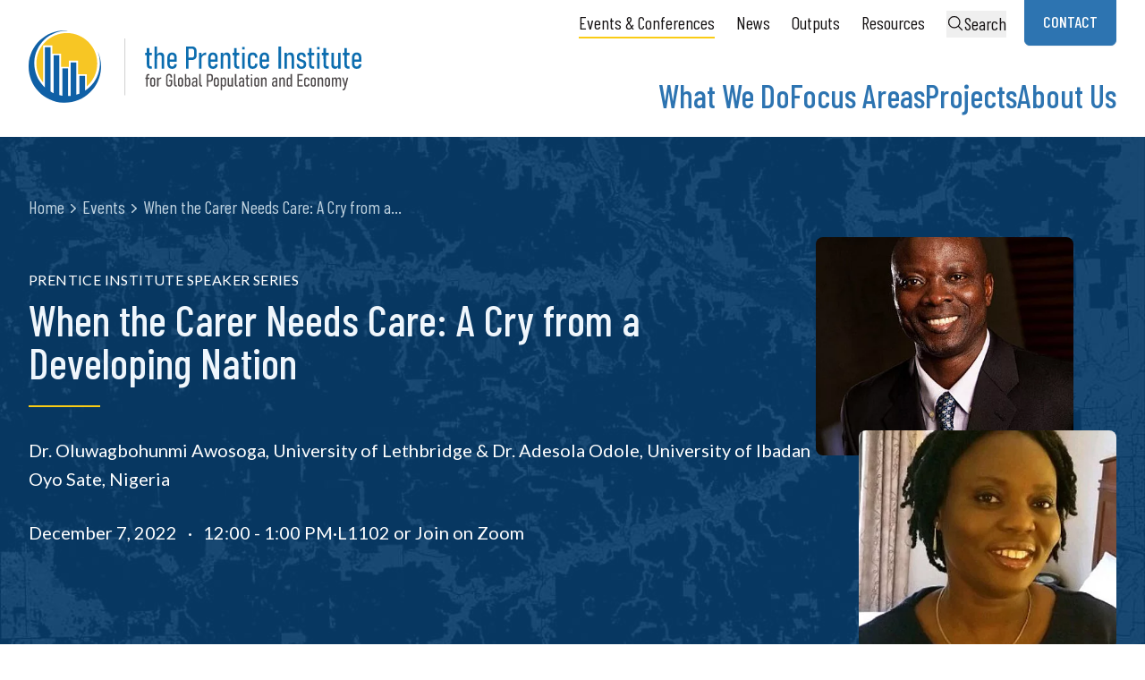

--- FILE ---
content_type: text/html; charset=UTF-8
request_url: https://prenticeinstitute.ca/events/2022/when-the-carer-needs-care-a-cry-from-a-developing-nation
body_size: 9585
content:
    

<!DOCTYPE html>
<html lang="en" class="antialiased scroll-smooth">
<head>
            <meta charset="utf-8">
        <meta name="viewport" content="width=device-width, initial-scale=1.0">

        <link rel="dns-prefetch" href="/">
        <link rel="preconnect" href="/" crossorigin>

                <link rel="preconnect" href="https://fonts.googleapis.com">
        <link rel="preconnect" href="https://fonts.gstatic.com" crossorigin>
        <link href="https://fonts.googleapis.com/css2?family=Barlow+Condensed:wght@400;500&family=Bebas+Neue&family=Lato:ital,wght@0,400;0,700;1,400&display=swap"
              rel="stylesheet">

                
        <script type="module">!function(){const e=document.createElement("link").relList;if(!(e&&e.supports&&e.supports("modulepreload"))){for(const e of document.querySelectorAll('link[rel="modulepreload"]'))r(e);new MutationObserver((e=>{for(const o of e)if("childList"===o.type)for(const e of o.addedNodes)if("LINK"===e.tagName&&"modulepreload"===e.rel)r(e);else if(e.querySelectorAll)for(const o of e.querySelectorAll("link[rel=modulepreload]"))r(o)})).observe(document,{childList:!0,subtree:!0})}function r(e){if(e.ep)return;e.ep=!0;const r=function(e){const r={};return e.integrity&&(r.integrity=e.integrity),e.referrerpolicy&&(r.referrerPolicy=e.referrerpolicy),"use-credentials"===e.crossorigin?r.credentials="include":"anonymous"===e.crossorigin?r.credentials="omit":r.credentials="same-origin",r}(e);fetch(e.href,r)}}();</script>
<script type="module" src="https://prenticeinstitute.ca/dist/assets/app-ByjQG4b3.js" crossorigin onload="e=new CustomEvent(&#039;vite-script-loaded&#039;, {detail:{path: &#039;src/js/app.js&#039;}});document.dispatchEvent(e);"></script>
<link href="https://prenticeinstitute.ca/dist/assets/app-BAsoIdO5.css" rel="stylesheet">


        
                
                        
        
                <link rel="apple-touch-icon" sizes="180x180" href="/apple-touch-icon.png">
        <link rel="icon" type="image/png" sizes="32x32" href="/favicon-32x32.png">
        <link rel="icon" type="image/png" sizes="16x16" href="/favicon-16x16.png">
        <link rel="manifest" href="/site.webmanifest">

        
        <style>
            [x-cloak] {
                display: none;
            }
        </style>

    <title>Dec 7, 2022 - When the Carer Needs Care: A Cry from a Developing…</title><meta name="generator" content="SEOmatic">
<meta name="description" content="She was on the verge of burnout as she spends each day delivering quality care to her patients whilst taking care of her family and growing in her career.">
<meta name="referrer" content="no-referrer-when-downgrade">
<meta name="robots" content="all">
<meta content="en_US" property="og:locale">
<meta content="Prentice Institute" property="og:site_name">
<meta content="website" property="og:type">
<meta content="https://prenticeinstitute.ca/events/2022/when-the-carer-needs-care-a-cry-from-a-developing-nation" property="og:url">
<meta content="Dec 7, 2022 - When the Carer Needs Care: A Cry from a Developing…" property="og:title">
<meta content="She was on the verge of burnout as she spends each day delivering quality care to her patients whilst taking care of her family and growing in her career." property="og:description">
<meta content="https://prenticeinstitute.ca/assets/volumes/images/events/_1200x630_crop_center-center_82_none/olu_a-400x443.jpg?v=1765032850%2C0.48%2C0.3284" property="og:image">
<meta content="1200" property="og:image:width">
<meta content="630" property="og:image:height">
<meta content="https://ca.linkedin.com/in/prentice-institute-1aa16987" property="og:see_also">
<meta content="https://twitter.com/prenticinst" property="og:see_also">
<meta name="twitter:card" content="summary_large_image">
<meta name="twitter:site" content="@prenticinst">
<meta name="twitter:creator" content="@prenticinst">
<meta name="twitter:title" content="Dec 7, 2022 - When the Carer Needs Care: A Cry from a Developing…">
<meta name="twitter:description" content="She was on the verge of burnout as she spends each day delivering quality care to her patients whilst taking care of her family and growing in her career.">
<meta name="twitter:image" content="https://prenticeinstitute.ca/assets/volumes/images/events/_800x418_crop_center-center_82_none/olu_a-400x443.jpg?v=1765032850%2C0.48%2C0.3284">
<meta name="twitter:image:width" content="800">
<meta name="twitter:image:height" content="418">
<link href="https://prenticeinstitute.ca/events/2022/when-the-carer-needs-care-a-cry-from-a-developing-nation" rel="canonical">
<link href="https://prenticeinstitute.ca/" rel="home">
<link type="text/plain" href="https://prenticeinstitute.ca/humans.txt" rel="author"></head>
<body x-data="{ openSearchModal: false }"
      @keydown.cmd.k.window="openSearchModal = true"
      @keydown.ctrl.k.window="openSearchModal = true"
      class=" font-sans "
>

    
            <script defer data-domain="prenticeinstitute.ca" src="https://plausible.io/js/script.file-downloads.outbound-links.js"></script>
<script>window.plausible = window.plausible || function() { (window.plausible.q = window.plausible.q || []).push(arguments) }</script>


    
    

    <div class="relative">
        
<header x-data="{ open: false }"
        class="max-w-7xl mx-auto"
>

    <div class="flex justify-between lg:items-center">


        <div class="w-auto md:w-full text-left ml-4 mr-6 sm:mx-8 mt-1 py-1">
            <a class="inline-block" href="https://prenticeinstitute.ca/" aria-label="Back to our homepage">

                <div class="w-auto">

                                                                                
                    <img src="/dist/assets/images/prentice_logo.svg"
                         width="372"
                         height="81"
                         alt="Prentice Institute logo"
                    >

                </div>

            </a>
        </div>

        <div class="lg:hidden text-right">
            <button x-on:click="open = true"
                    class="flex-col text-blue-500 hover:text-gray-600 transition mt-1.5 sm:mt-3 mr-2 sm:mr-4"
            >

                <svg class="fill-current h-10 w-10" viewBox="0 0 24 24" xmlns="http://www.w3.org/2000/svg">
                    <path fill-rule="evenodd" d="M22 17v2H2v-2h20Zm0-6v2H2v-2h20Zm0-6v2H2V5h20Z"></path>
                </svg>

                <span class="-mt-1.5 block text-base tracking-wider font-heading font-medium uppercase">Menu</span>

            </button>

        </div>

        <nav class="hidden lg:flex lg:flex-col mr-5">

            <ul class="-mt-px nav flex items-center justify-end px-1 text-center font-heading text-gray-600">

    
                                
        
            <li class="mb-4">
                <a class="border-b-2 border-yellow-400 mx-2 lg:mx-3 pb-1 text-xl text-gray-900 whitespace-nowrap hover:text-black hover:border-yellow-400 transition duration-200 transform"
                   href="https://prenticeinstitute.ca/events"
                >
                    Events &amp; Conferences
                </a>
            </li>

        
    
                                
        
            <li class="mb-4">
                <a class="border-transparent border-b-2 mx-2 lg:mx-3 pb-1 text-xl text-gray-900 whitespace-nowrap hover:text-black hover:border-yellow-400 transition duration-200 transform"
                   href="https://prenticeinstitute.ca/news"
                >
                    News
                </a>
            </li>

        
    
                                
        
            <li class="mb-4">
                <a class="border-transparent border-b-2 mx-2 lg:mx-3 pb-1 text-xl text-gray-900 whitespace-nowrap hover:text-black hover:border-yellow-400 transition duration-200 transform"
                   href="https://prenticeinstitute.ca/outputs"
                >
                    Outputs
                </a>
            </li>

        
    
                                
        
            <li class="mb-4">
                <a class="border-transparent border-b-2 mx-2 lg:mx-3 pb-1 text-xl text-gray-900 whitespace-nowrap hover:text-black hover:border-yellow-400 transition duration-200 transform"
                   href="https://prenticeinstitute.ca/resources"
                >
                    Resources
                </a>
            </li>

        
    
        
    <li class="flex justify-center mb-3 relative">
        <!-- Trigger -->
        <span class="mb-px" x-on:click="$dispatch(openSearchModal = true); $nextTick(() => $refs.input.focus());">
                                 <button class="group flex items-center gap-x-1 mx-2 lg:mx-3 text-xl text-gray-900 whitespace-nowrap border-b-2 border-transparent hover:black hover:border-yellow-400 transition duration-200 transform">

            <!-- Heroicon: search -->
            <svg class="-mb-px h-5 w-5 text-gray-900 group-hover:text-black" xmlns="http://www.w3.org/2000/svg" fill="none"
                 viewBox="0 0 24 24" stroke-width="1.5"
                 stroke="currentColor">
                <path stroke-linecap="round" stroke-linejoin="round"
                      d="M21 21l-5.197-5.197m0 0A7.5 7.5 0 105.196 5.196a7.5 7.5 0 0010.607 10.607z"/>
            </svg>

            <span>Search</span>

        </button>
    </span>

        <template x-teleport="body">
            <!-- Modal -->
<div
        x-dialog
        x-model="openSearchModal"
        style="display: none"
        class="fixed inset-0 overflow-y-auto z-50"
>
    <!-- Overlay -->
    <div x-dialog:overlay x-transition.opacity class="fixed inset-0 bg-black bg-opacity-80"></div>

    <!-- Panel -->
    <div
            class="relative min-h-min flex items-top justify-center mt-12 mb-6 p-4"
    >
        <div
                x-dialog:panel
                x-transition
                class="relative max-w-6xl w-full bg-white rounded-xl shadow-lg"
        >

            <!-- Close Button -->
            <div class="absolute top-0 right-0 -mt-10 -mr-2 z-50">

                <button type="button" @click="$dialog.close()"
                        class="p-2 inline-flex items-center justify-center text-white focus:outline-none focus:ring-2 focus:ring-inset focus:ring-gray-700">
                    <span class="sr-only">Close menu</span>
                    <!-- Heroicon name: outline/x -->
                    <svg class="h-6 w-6" xmlns="http://www.w3.org/2000/svg" fill="none"
                         viewBox="0 0 24 24" stroke-width="2" stroke="currentColor"
                         aria-hidden="true">
                        <path stroke-linecap="round" stroke-linejoin="round"
                              d="M6 18L18 6M6 6l12 12"/>
                    </svg>
                </button>

            </div>


            <!-- Body -->
            <div class="px-5 py-6">
                <!-- Title -->
                                                
                <!-- Content -->

                                <script>
                    htmx.on('htmx:afterSwap', function (event) {

                        let target = document.querySelector("#searchResults");
                        let firstChild = target.querySelector("#searchResults a");
                        // console.log(firstChild);

                        Alpine.effect(() => {
                            firstChild.focus();
                        })

                    });
                </script>

                <div id="component-tvorrc" class="sprig-component" data-hx-target="this" data-hx-include="this" data-hx-trigger="refresh" data-hx-get="https://prenticeinstitute.ca/index.php/actions/sprig-core/components/render" data-hx-vals="{&quot;sprig:siteId&quot;:&quot;f1a6742f0cc27966d1336c743d88760b01f19495b0f14d9c836dc6cb487dbae21&quot;,&quot;sprig:id&quot;:&quot;b9ff62fdced78f6a26153b33ce4682b32fe2f4d24e99d0e61ca14c7ca9155be5component-tvorrc&quot;,&quot;sprig:component&quot;:&quot;3a123add1e6b5be0dd027037c09afe9d69596bf2465200751ed015d3b98e8dd1&quot;,&quot;sprig:template&quot;:&quot;9f2a19cda9fe7dfcfb13040607508ed221c92e4fb17309c980b74dbd68ac56d4_sprig_components\/site-search.twig&quot;}">
<div class="text-left font-sans"
     x-trap.inert="openSearchModal"
     @keydown.down="$focus.next()"
     @keydown.up="$focus.previous()"
>
    <form class="flex flex-row items-end gap-4" sprig s-replace="#searchResults" data-hx-get="https://prenticeinstitute.ca/index.php/actions/sprig-core/components/render" data-hx-select="#searchResults" data-hx-target="#searchResults" data-hx-swap="outerHTML" data-sprig-parsed>
        <input x-ref="input"
               @keyup.space.stop.prevent
               @keyup.escape.window="openSearchModal = false"
               type="text" name="query" value=""
               class="h-12 text-lg mt-1 block w-full rounded-md border-blue-200 shadow-sm focus:border-indigo-300 focus:ring focus:ring-indigo-200 focus:ring-opacity-50"
               placeholder="Search website"
        >
        <input type="submit" value="Search"
               class="mt-4 h-12 border-blue-600 button pt-2 pb-4 bg-blue-600 hover:bg-blue-400 text-xl cursor-pointer">
    </form>


    <div id="searchResults" class="border-t border-gray-200 max-h-[70vh] mt-6 z-10 relative overflow-y-scroll -mx-5"
         x-ref="results">
            </div>
</div></div>

            </div>

        </div>
    </div>
</div>        </template>

    </li>


    <li class="mb-4">
        <a class="mx-2 button rounded-t-none text-lg"
           href="/contact"
        >
            Contact
        </a>
    </li>


</ul>
            <ul class="mr-2 mb-2 nav flex items-center justify-end px-1 pt-5 text-center font-heading font-medium gap-8">

    
                                
        
                        
            <li class="mb-4">
                <a class="border-transparent border-b-2 pb-1 text-2xl lg:text-4xl text-blue-500 whitespace-nowrap hover:text-blue-600 hover:border-yellow-400 transition duration-200 transform"
                   href="https://prenticeinstitute.ca/what-we-do"
                >
                    What We Do
                </a>
            </li>

            
                                
        
                        
            <li class="mb-4">
                <a class="border-transparent border-b-2 pb-1 text-2xl lg:text-4xl text-blue-500 whitespace-nowrap hover:text-blue-600 hover:border-yellow-400 transition duration-200 transform"
                   href="https://prenticeinstitute.ca/focus-areas"
                >
                    Focus Areas
                </a>
            </li>

            
                                
        
                        
            <li class="mb-4">
                <a class="border-transparent border-b-2 pb-1 text-2xl lg:text-4xl text-blue-500 whitespace-nowrap hover:text-blue-600 hover:border-yellow-400 transition duration-200 transform"
                   href="https://prenticeinstitute.ca/projects"
                >
                    Projects
                </a>
            </li>

            
                                
        
                        
            <li class="mb-4">
                <a class="border-transparent border-b-2 pb-1 text-2xl lg:text-4xl text-blue-500 whitespace-nowrap hover:text-blue-600 hover:border-yellow-400 transition duration-200 transform"
                   href="https://prenticeinstitute.ca/about-us"
                >
                    About Us
                </a>
            </li>

            
</ul>
        </nav>

    </div>

    <!-- Slideover -->
<div
        x-dialog
        x-model="open"
        style="display: none"
        class="fixed inset-0 z-20 overflow-hidden"
>
    <!-- Overlay -->
    <div x-dialog:overlay x-transition.opacity class="fixed inset-0 bg-black bg-opacity-50"></div>

    <!-- Panel -->
    <div class="fixed inset-y-0 right-0 w-full max-w-xs">
        <div
                x-dialog:panel
                x-transition:enter="transition ease-out duration-300"
                x-transition:enter-start="trangray-x-full"
                x-transition:enter-end="trangray-x-0"
                x-transition:leave="transition ease-in duration-100"
                x-transition:leave-start="trangray-x-0"
                x-transition:leave-end="trangray-x-full"
                class="h-full w-full"
        >
            <div class="flex h-full flex-col justify-between overflow-y-auto bg-gradient-to-b from-gray-800 to-gray-900 shadow-lg">
                <!-- Close Button -->
                <div class="absolute top-0 right-0 pt-4 pr-4">

                    <button type="button" @click="$dialog.close()"
                            class="p-2 inline-flex items-center justify-center text-gray-2000 hover:text-white hover:bg-gray-950 focus:outline-none focus:ring-2 focus:ring-inset focus:ring-gray-700">
                        <span class="sr-only">Close menu</span>
                        <!-- Heroicon name: outline/x -->
                        <svg class="h-6 w-6" xmlns="http://www.w3.org/2000/svg" fill="none"
                             viewBox="0 0 24 24" stroke-width="2" stroke="currentColor"
                             aria-hidden="true">
                            <path stroke-linecap="round" stroke-linejoin="round"
                                  d="M6 18L18 6M6 6l12 12"/>
                        </svg>
                    </button>

                </div>

                <div class="pt-4 px-8 pb-8">

                    <span x-on:click="$dispatch(openSearchModal = true); $nextTick(() => $refs.input.focus());">
                        <button type="button"

                                class="flex items-center text-base leading-6 text-gray-400 rounded-md ring-1 ring-gray-900/10 shadow-sm py-2.5 pl-3 pr-4 hover:bg-gray-950">
                            <svg width="24" height="24" fill="none" aria-hidden="true" class="mr-3 flex-none">
                                <path d="m19 19-3.5-3.5" stroke="currentColor" stroke-width="2" stroke-linecap="round"
                                      stroke-linejoin="round"></path>
                                <circle cx="11" cy="11" r="6" stroke="currentColor" stroke-width="2" stroke-linecap="round"
                                        stroke-linejoin="round"></circle>
                            </svg>
                            Quick search...
                        </button>
                  </span>

                                        <ul class="pt-2 space-y-2">

                        <li>
                            <a class="block px-4 py-2 rounded-md tracking-wider text-3xl font-medium font-heading text-gray-200 hover:bg-gray-950 hover:text-white transition"
                               href="https://prenticeinstitute.ca/">
                                Home
                            </a>
                        </li>

                        
                                                                                    
                            
                                <li class="mb-4">
                                    <a class="block px-4 py-2 rounded-md tracking-wider text-3xl font-medium font-heading text-gray-200 hover:bg-gray-950 hover:text-white transition"
                                       href="https://prenticeinstitute.ca/what-we-do"
                                    >
                                        What We Do
                                    </a>
                                </li>

                                                    
                                                                                    
                            
                                <li class="mb-4">
                                    <a class="block px-4 py-2 rounded-md tracking-wider text-3xl font-medium font-heading text-gray-200 hover:bg-gray-950 hover:text-white transition"
                                       href="https://prenticeinstitute.ca/focus-areas"
                                    >
                                        Focus Areas
                                    </a>
                                </li>

                                                    
                                                                                    
                            
                                <li class="mb-4">
                                    <a class="block px-4 py-2 rounded-md tracking-wider text-3xl font-medium font-heading text-gray-200 hover:bg-gray-950 hover:text-white transition"
                                       href="https://prenticeinstitute.ca/projects"
                                    >
                                        Projects
                                    </a>
                                </li>

                                                    
                                                                                    
                            
                                <li class="mb-4">
                                    <a class="block px-4 py-2 rounded-md tracking-wider text-3xl font-medium font-heading text-gray-200 hover:bg-gray-950 hover:text-white transition"
                                       href="https://prenticeinstitute.ca/about-us"
                                    >
                                        About Us
                                    </a>
                                </li>

                                                    
                    </ul>

                    <hr class="mt-6 border border-b border-gray-700">

                                        <ul class="pt-6 space-y-2">

                        
                                                                                    
                            
                                <li>
                                    <a class="block px-4 py-1 sm:py-2 rounded-md tracking-wide text-xl sm:text-2xl font-medium font-heading text-gray-200 hover:bg-gray-950 hover:text-white transition"
                                       href="https://prenticeinstitute.ca/events"
                                    >
                                        Events &amp; Conferences
                                    </a>
                                </li>

                                                    
                                                                                    
                            
                                <li>
                                    <a class="block px-4 py-1 sm:py-2 rounded-md tracking-wide text-xl sm:text-2xl font-medium font-heading text-gray-200 hover:bg-gray-950 hover:text-white transition"
                                       href="https://prenticeinstitute.ca/news"
                                    >
                                        News
                                    </a>
                                </li>

                                                    
                                                                                    
                            
                                <li>
                                    <a class="block px-4 py-1 sm:py-2 rounded-md tracking-wide text-xl sm:text-2xl font-medium font-heading text-gray-200 hover:bg-gray-950 hover:text-white transition"
                                       href="https://prenticeinstitute.ca/outputs"
                                    >
                                        Outputs
                                    </a>
                                </li>

                                                    
                                                                                    
                            
                                <li>
                                    <a class="block px-4 py-1 sm:py-2 rounded-md tracking-wide text-xl sm:text-2xl font-medium font-heading text-gray-200 hover:bg-gray-950 hover:text-white transition"
                                       href="https://prenticeinstitute.ca/resources"
                                    >
                                        Resources
                                    </a>
                                </li>

                                                    
                        <li>
                            <a class="block px-4 py-2 rounded-md tracking-wide text-xl font-medium font-heading text-gray-200 hover:bg-gray-950 hover:text-white transition"
                               href="/contact"
                            >
                                Contact
                            </a>
                        </li>


                    </ul>


                                                                                                    
                </div>

            </div>
        </div>
    </div>
</div>
</header>            </div>

                
    <div class="bg-white">
        
    





            
    
    
    <div class="relative">

        
    
    
    
        
        <picture>
            <source data-srcset="/assets/volumes/header-images/_1200x675_crop_center-center_10_line/Southern-riparian-300dpi.jpg?v=1722532547.webp 1200w, /assets/volumes/header-images/_992x558_crop_center-center_10_line/Southern-riparian-300dpi.jpg?v=1722532548.webp 992w, /assets/volumes/header-images/_768x576_crop_center-center_10_line/Southern-riparian-300dpi.jpg?v=1722532548.webp 768w, /assets/volumes/header-images/_576x432_crop_center-center_10_line/Southern-riparian-300dpi.jpg?v=1722532548.webp 576w"
                    data-sizes="100vw"
                    type="image/webp"/>
            <img class="lazyload absolute h-full w-full object-cover object-top grayscale"
                 src="data:image/jpeg;base64,%2F9j%2F4AAQSkZJRgABAQEBLAEsAAD%2F2wBDABALDA4MChAODQ4SERATGCgaGBYWGDEjJR0oOjM9PDkzODdASFxOQERXRTc4UG1RV19iZ2hnPk1xeXBkeFxlZ2P%2FwAALCAAJABABAREA%2F8QAFgABAQEAAAAAAAAAAAAAAAAABAMG%2F8QAIBAAAgEDBAMAAAAAAAAAAAAAAQIDABESBEFxkTEzsf%2FaAAgBAQAAPwDHBZElwkCZLvv3TNEI5dXGk9gL5Fgce70RvYvA%2BVOTw3Ar%2F9k%3D"
                 data-srcset="/assets/volumes/header-images/_1200x675_crop_center-center_10_line/Southern-riparian-300dpi.jpg?v=1722532547 1200w, /assets/volumes/header-images/_992x558_crop_center-center_10_line/Southern-riparian-300dpi.jpg?v=1722532548 992w, /assets/volumes/header-images/_768x576_crop_center-center_10_line/Southern-riparian-300dpi.jpg?v=1722532548 768w, /assets/volumes/header-images/_576x432_crop_center-center_10_line/Southern-riparian-300dpi.jpg?v=1722532548 576w"
                 data-sizes="100vw"
                 alt="Southern riparian 300dpi"
            />
        </picture>

    

        <div class="absolute inset-0 bg-blue-950 opacity-90"></div>

        
        <div class="relative pt-6 pb-8 lg:py-12 text-white">

            <div class="max-w-7xl mx-auto px-4 sm:px-8 pt-2 md:pt-4 pb-6 mb:pb-16">


                                    


    <nav class="-mr-4 mb-2 flex text-lg md:text-xl " aria-label="Breadcrumb">
        <ol role="list"
            class="pr-4 relative overflow-x-auto no-scrollbar whitespace-nowrap w-full -mb-2 pb-2 flex gap-px sm:gap-1 font-heading">
            <li>
                <a href="https://prenticeinstitute.ca/"
                   class="text-blue-200 hover:text-blue-50 transition"
                >
                    Home
                </a>
            </li>

            
            
                            <li>
                    <div class="flex items-center md:gap-1">
                        <svg class="mt-1 h-5 w-5 flex-shrink-0 text-blue-200" viewBox="0 0 20 20" fill="currentColor"
                             aria-hidden="true">
                            <path fill-rule="evenodd"
                                  d="M7.21 14.77a.75.75 0 01.02-1.06L11.168 10 7.23 6.29a.75.75 0 111.04-1.08l4.5 4.25a.75.75 0 010 1.08l-4.5 4.25a.75.75 0 01-1.06-.02z"
                                  clip-rule="evenodd"/>
                        </svg>
                        <a href="/events" class="text-blue-200 hover:text-blue-50 transition">
                            Events
                        </a>
                    </div>
                </li>
            
            
            
             

            
            <li>
                <div class="flex items-center md:gap-1 text-blue-200">
                    <svg class="mt-1 h-5 w-5 flex-shrink-0 text-blue-200" viewBox="0 0 20 20" fill="currentColor"
                         aria-hidden="true">
                        <path fill-rule="evenodd"
                              d="M7.21 14.77a.75.75 0 01.02-1.06L11.168 10 7.23 6.29a.75.75 0 111.04-1.08l4.5 4.25a.75.75 0 010 1.08l-4.5 4.25a.75.75 0 01-1.06-.02z"
                              clip-rule="evenodd"/>
                    </svg>
                                        <span class="hidden sm:inline">When the Carer Needs Care: A Cry from a…</span>
                    <span class="inline sm:hidden">When the Carer Needs…</span>
                </div>
            </li>
        </ol>
    </nav>

                

                                    <div class="flex flex-col md:flex-row justify-between gap-8">
    <div class="order-1">

                            <p class="mt-12 -mb-6 text-base uppercase tracking-wide">
                Prentice Institute Speaker Series
            </p>
        
        <h1 class="mt-8 mb-6 text-3xl sm:text-4xl lg:text-5xl font-heading font-medium text-blue-50 max-w-4xl">
            When the Carer Needs Care: A Cry from a Developing&nbsp;Nation
        </h1>

        <div class="border-b-2 mt-5 mb-2 border-yellow-400 w-20"></div>

        
                                                                        
                            <div class="mt-8 mb-3">
                    Dr. Oluwagbohunmi Awosoga, University of Lethbridge &amp; Dr. Adesola Odole, University of Ibadan Oyo Sate, Nigeria
                </div>
            

            <div class="mt-4 inline-flex gap-3">

                <div>
                                            December 7, 2022  <span
                            class="px-2">&#183;</span> 12:00 - 1:00 PM                                    </div>

                                    <div>
                        &#183;
                    </div>
                    <div>
                        L1102 or Join on Zoom
                    </div>
                
            </div>


            

        
    </div>

    
    
        <div class="order-2 flex- flex-col relative pr-12">


            
                <div class="pt-3 w-72 h-64 mt-0">

                                                            
                    
                        <picture>
                            <source data-srcset="/assets/volumes/images/events/_400x443_crop_center-center_line/olu_a-400x443.jpg.webp 400w"
                                    data-sizes="100vw"
                                    type="image/webp"/>
                            <img class="lazyload h-full w-full object-cover min-h-full  rounded-lg"
                                 src="data:image/svg+xml,%3Csvg%20xmlns=%27http://www.w3.org/2000/svg%27%20width=%27400%27%20height=%27443%27%20style=%27background:%2318110c%27%20/%3E"
                                 data-srcset="/assets/volumes/images/events/_400x443_crop_center-center_line/olu_a-400x443.jpg 400w"
                                 data-sizes="100vw"
                                 alt="Olu a 400x443"
                                 loading="lazy"
                            />
                        </picture>

                    
                </div>

            
                <div class="pt-3 w-72 h-64 -mt-10 relative left-12">

                                                            
                    
                        <picture>
                            <source data-srcset="/assets/volumes/images/events/_400x400_crop_center-center_line/adesola-odole-400x400.jpg.webp 400w"
                                    data-sizes="100vw"
                                    type="image/webp"/>
                            <img class="lazyload h-full w-full object-cover min-h-full  rounded-lg"
                                 src="data:image/svg+xml,%3Csvg%20xmlns=%27http://www.w3.org/2000/svg%27%20width=%27400%27%20height=%27400%27%20style=%27background:%23785025%27%20/%3E"
                                 data-srcset="/assets/volumes/images/events/_400x400_crop_center-center_line/adesola-odole-400x400.jpg 400w"
                                 data-sizes="100vw"
                                 alt="Adesola odole 400x400"
                                 loading="lazy"
                            />
                        </picture>

                    
                </div>

            
        </div>

    </div>
                
            </div>

            
<div class="max-w-7xl mx-auto px-4 sm:px-8 text-blue-50">

    
        
    

</div>

                        
                        
        </div>
    </div>


    
        <div class="max-w-7xl mx-auto px-4 sm:px-8 pb-12">
        <div class="pt-12 pb-6 max-w-5xl text-lg sm:text-xl text-styling links">
            <p>Ruth entered the ward with a smile. This gave her patients the needed assurance that they were in safe hands and would receive optimum care. She chuckled at irony of things. She was on the verge of burnout as she spends each day delivering quality care to her patients whilst taking care of her family and growing in her career. However, who takes care of her? Moreover, how exactly should she be cared for? She took a deep breath.</p>
<p>Like Ruth, it is high time we paused for a moment to identify if we, as carers, need care.</p>
        </div>
    </div>

        

    

    
        
        
        
        
        
        
        
        
    
    
    </div>

    

<div id="footer" class="text-lg relative bg-[#343434]">

    <div class="max-w-7xl mx-auto pl-10 pr-4 xl:pl-4 py-8 lg:py-12 grid grid-cols-1 sm:grid-cols-2 lg:grid-cols-4 text-white gap-6 gap-y-10">

        <div class="relative ml-4 ">
                            <div class="absolute -left-6 top-2.5 w-3 h-3 bg-yellow-400"></div>
                <h4 class="text-2xl font-heading font-medium uppercase">
                    Prentice Institute for Global Population and&nbsp;Economy
                </h4>
            
                            <p class="mt-4">
                    Suite L1184 (Library Information Network&nbsp;Centre)
                </p>
            
            <a class="block mt-8 mb-6" href="https://www.ulethbridge.ca/" target="_blank" rel="noopener">
                <img
                        src="/dist/assets/images/uleth_logo_white.svg"
                        alt="University of Lethbridge logo" width="250" height="75"
                >
            </a>

        </div>

        
        <div class="relative ml-4 lg:ml-12 xl:ml-16">
            <div class="absolute -left-6 top-2.5 w-3 h-3 bg-yellow-400"></div>

            <h4 class="text-2xl font-heading font-medium uppercase">
                Business Hours
            </h4>

            <p class="mt-4">
                Monday - Friday<br />
8:30 AM - 3:30 PM
            </p>

        </div>

        
        <div class="relative ml-4">

            <div class="absolute -left-6 top-2.5 w-3 h-3 bg-yellow-400"></div>

            <h4 class="text-2xl font-heading font-medium uppercase">
                Connect With Us
            </h4>

                            <p class="mt-4">
                    Phone:         
                
            <a class="no-link" href="tel:+14033801814" rel="nofollow">
            403-380-1814
        </a>
    

                </p>
            
                            <p class="mt-2 links-white">
                    Email: <a href="/cdn-cgi/l/email-protection#027270676c766b616742776e67766a2c6163">
                        <span class="__cf_email__" data-cfemail="403032252e3429232500352c2534286e2321">[email&#160;protected]</span>
                    </a>
                </p>
            
                            <ul class="mt-2 flex flex-col gap-2">
                                            <li>
                            <a href="https://ca.linkedin.com/in/prentice-institute-1aa16987"
                               target="_blank"
                               rel="noopener"
                               class="underline underline-offset-4 decoration-gray-500 hover:text-white hover:decoration-gray-300 transition"
                            >
                                LinkedIn
                            </a>
                        </li>
                                    </ul>
            

        </div>


        <div class="relative ml-4">
            <div class="absolute -left-6 top-2.5 w-3 h-3 bg-yellow-400"></div>

            <h4 class="text-2xl font-heading font-medium uppercase">
                News
            </h4>

            <ul class="mt-4 flex flex-col gap-2">
                <li>
                    <a href="/news"
                       class="underline underline-offset-4 decoration-gray-500 hover:text-white hover:decoration-gray-300 transition">
                        News & Media
                    </a>
                </li>
                <li>
                    <a href="/news#get-our-newsletter"
                       class="underline underline-offset-4 decoration-gray-500 hover:text-white hover:decoration-gray-300 transition">
                        Get Our Newsletter
                    </a>
                </li>
            </ul>

        </div>


    </div>

    <div class="mt-6 max-w-6xl mx-auto px-6">
    <p class="sm:text-center text-sm text-gray-100/70 italic">
        The Prentice Institute for Global Population and Economy is located on traditional Blackfoot Confederacy
        territory. We honour the Blackfoot people and their traditional ways of knowing in caring for this land, as well
        as all Indigenous Peoples who have helped shape and continue to strengthen our community.
    </p>
</div>

<ul class="mt-12 flex flex-wrap justify-center gap-x-4 gap-y-2 text-sm sm:text-base text-gray-200 px-6 pb-6">
    <li>
        &copy; 2026 <a href="https://prenticeinstitute.ca/">Prentice Institute</a>. All Rights Reserved.
    </li>
    <li class="text-gray-300">|</li>
    <li>
        <a href="/privacy"
           class="underline underline-offset-4 decoration-gray-500 hover:text-gray-300 hover:decoration-gray-400 transition">
            Privacy Policy
        </a>
    </li>
    <li class="text-gray-300">|</li>
    <li>
        <a href="/credits"
           class="underline underline-offset-4 decoration-gray-500 hover:text-gray-300 hover:decoration-gray-400 transition">
            Site Credits
        </a>
    </li>
</ul>


</div>

    <div class="fixed bottom-0 right-0 z-40 flex flex-col">
        <div x-data="{ atTop: true, show: true }" class="flex flex-row-reverse" @click="atTop = false">

    <a data-scroll href="#top" class="mb-2 mr-2"  x-show="!atTop">
        <div class="mr-2 mb-2 z-50 opacity-0 transition duration-300 ease-in-out bg-blue-700 hover:bg-blue-800 hover:opacity-100 text-white font-bold rounded-full w-12 h-12 inline-flex items-center justify-center"
             :class="{ 'opacity-0' : atTop, 'opacity-75' : !atTop }"
             @scroll.window="atTop = (window.pageYOffset > 2000) ? false : true;"
        >

            <svg class="h-20 w-20 p-3 fill-current" xmlns="http://www.w3.org/2000/svg" viewBox="0 0 16 16">
                <path fill-rule="evenodd" d="M9 5.414V14H7V5.414l-3.3 3.29-1.42-1.42L7.987 1.57l5.7 5.707-1.42 1.41Z"/>
            </svg>

        </div>
    </a>

</div>    </div>


    
    
<script data-cfasync="false" src="/cdn-cgi/scripts/5c5dd728/cloudflare-static/email-decode.min.js"></script><script type="application/ld+json">{"@context":"https://schema.org","@graph":[{"@type":"WebSite","author":{"@id":"https://prenticeinstitute.ca#identity"},"copyrightHolder":{"@id":"https://prenticeinstitute.ca#identity"},"copyrightYear":"2023","creator":{"@id":"https://webmarks.ca/#creator"},"dateCreated":"2023-08-02T09:25:56-07:00","dateModified":"2023-08-30T09:13:07-07:00","datePublished":"2023-08-02T09:26:00-07:00","description":"She was on the verge of burnout as she spends each day delivering quality care to her patients whilst taking care of her family and growing in her career.","headline":"Dec 7, 2022 - When the Carer Needs Care: A Cry from a Developing Nation","image":{"@type":"ImageObject","url":"https://prenticeinstitute.ca/assets/volumes/images/events/_1200x630_crop_center-center_82_none/olu_a-400x443.jpg?v=1765032850%2C0.48%2C0.3284"},"inLanguage":"en-us","mainEntityOfPage":"https://prenticeinstitute.ca/events/2022/when-the-carer-needs-care-a-cry-from-a-developing-nation","name":"Dec 7, 2022 - When the Carer Needs Care: A Cry from a Developing Nation","publisher":{"@id":"https://webmarks.ca/#creator"},"url":"https://prenticeinstitute.ca/events/2022/when-the-carer-needs-care-a-cry-from-a-developing-nation"},{"@id":"https://prenticeinstitute.ca#identity","@type":"LocalBusiness","address":{"@type":"PostalAddress","addressCountry":"Canada","addressLocality":"Lethbridge","addressRegion":"AB","postalCode":"T1K 3M4","streetAddress":"Suite L1184 (Library Information Network Centre), 4401 University Drive West"},"alternateName":"Prentice Institute","description":"The Prentice Institute collaborates with researchers in Canada and elsewhere to address some of the most difficult challenges of the next generation and beyond.","email":"prentice@uleth.ca","name":"Prentice Institute for Global Population and Economy","priceRange":"$","sameAs":["https://twitter.com/prenticinst","https://ca.linkedin.com/in/prentice-institute-1aa16987"],"telephone":"403-380-1814","url":"https://prenticeinstitute.ca"},{"@id":"https://webmarks.ca/#creator","@type":"LocalBusiness","address":{"@type":"PostalAddress","addressCountry":"Canada","addressLocality":"Lethbridge","addressRegion":"Alberta"},"alternateName":"Webmarks Design","description":"We specialize in website strategy, content planning, custom website design & development, Statamic & Craft CMS integration, mobile-first websites and providing ongoing customer support. Our goal is to deliver the services you need now, while also planning for your future growth.","email":"info@webmarks.ca","name":"Webmarks Design & Marketing Ltd.","priceRange":"$$$","url":"https://webmarks.ca/"},{"@type":"BreadcrumbList","description":"Breadcrumbs list","itemListElement":[{"@type":"ListItem","item":"https://prenticeinstitute.ca/","name":"Homepage","position":1},{"@type":"ListItem","item":"https://prenticeinstitute.ca/events","name":"Events & Conferences","position":2},{"@type":"ListItem","item":"https://prenticeinstitute.ca/events/2022/when-the-carer-needs-care-a-cry-from-a-developing-nation","name":"When the Carer Needs Care: A Cry from a Developing Nation","position":3}],"name":"Breadcrumbs"}]}</script><script src="/cpresources/b3a43cde/htmx.min.js?v=1764698133"></script><script defer src="https://static.cloudflareinsights.com/beacon.min.js/vcd15cbe7772f49c399c6a5babf22c1241717689176015" integrity="sha512-ZpsOmlRQV6y907TI0dKBHq9Md29nnaEIPlkf84rnaERnq6zvWvPUqr2ft8M1aS28oN72PdrCzSjY4U6VaAw1EQ==" data-cf-beacon='{"version":"2024.11.0","token":"277046fd0ebe4457a808df826f860761","r":1,"server_timing":{"name":{"cfCacheStatus":true,"cfEdge":true,"cfExtPri":true,"cfL4":true,"cfOrigin":true,"cfSpeedBrain":true},"location_startswith":null}}' crossorigin="anonymous"></script>
</body>
</html>


--- FILE ---
content_type: text/css
request_url: https://prenticeinstitute.ca/dist/assets/app-BAsoIdO5.css
body_size: 12193
content:
*,:before,:after{--tw-border-spacing-x: 0;--tw-border-spacing-y: 0;--tw-translate-x: 0;--tw-translate-y: 0;--tw-rotate: 0;--tw-skew-x: 0;--tw-skew-y: 0;--tw-scale-x: 1;--tw-scale-y: 1;--tw-pan-x: ;--tw-pan-y: ;--tw-pinch-zoom: ;--tw-scroll-snap-strictness: proximity;--tw-gradient-from-position: ;--tw-gradient-via-position: ;--tw-gradient-to-position: ;--tw-ordinal: ;--tw-slashed-zero: ;--tw-numeric-figure: ;--tw-numeric-spacing: ;--tw-numeric-fraction: ;--tw-ring-inset: ;--tw-ring-offset-width: 0px;--tw-ring-offset-color: #fff;--tw-ring-color: rgb(45 116 177 / .5);--tw-ring-offset-shadow: 0 0 #0000;--tw-ring-shadow: 0 0 #0000;--tw-shadow: 0 0 #0000;--tw-shadow-colored: 0 0 #0000;--tw-blur: ;--tw-brightness: ;--tw-contrast: ;--tw-grayscale: ;--tw-hue-rotate: ;--tw-invert: ;--tw-saturate: ;--tw-sepia: ;--tw-drop-shadow: ;--tw-backdrop-blur: ;--tw-backdrop-brightness: ;--tw-backdrop-contrast: ;--tw-backdrop-grayscale: ;--tw-backdrop-hue-rotate: ;--tw-backdrop-invert: ;--tw-backdrop-opacity: ;--tw-backdrop-saturate: ;--tw-backdrop-sepia: ;--tw-contain-size: ;--tw-contain-layout: ;--tw-contain-paint: ;--tw-contain-style: }::backdrop{--tw-border-spacing-x: 0;--tw-border-spacing-y: 0;--tw-translate-x: 0;--tw-translate-y: 0;--tw-rotate: 0;--tw-skew-x: 0;--tw-skew-y: 0;--tw-scale-x: 1;--tw-scale-y: 1;--tw-pan-x: ;--tw-pan-y: ;--tw-pinch-zoom: ;--tw-scroll-snap-strictness: proximity;--tw-gradient-from-position: ;--tw-gradient-via-position: ;--tw-gradient-to-position: ;--tw-ordinal: ;--tw-slashed-zero: ;--tw-numeric-figure: ;--tw-numeric-spacing: ;--tw-numeric-fraction: ;--tw-ring-inset: ;--tw-ring-offset-width: 0px;--tw-ring-offset-color: #fff;--tw-ring-color: rgb(45 116 177 / .5);--tw-ring-offset-shadow: 0 0 #0000;--tw-ring-shadow: 0 0 #0000;--tw-shadow: 0 0 #0000;--tw-shadow-colored: 0 0 #0000;--tw-blur: ;--tw-brightness: ;--tw-contrast: ;--tw-grayscale: ;--tw-hue-rotate: ;--tw-invert: ;--tw-saturate: ;--tw-sepia: ;--tw-drop-shadow: ;--tw-backdrop-blur: ;--tw-backdrop-brightness: ;--tw-backdrop-contrast: ;--tw-backdrop-grayscale: ;--tw-backdrop-hue-rotate: ;--tw-backdrop-invert: ;--tw-backdrop-opacity: ;--tw-backdrop-saturate: ;--tw-backdrop-sepia: ;--tw-contain-size: ;--tw-contain-layout: ;--tw-contain-paint: ;--tw-contain-style: }/*! tailwindcss v3.4.17 | MIT License | https://tailwindcss.com
 */*,:before,:after{box-sizing:border-box;border-width:0;border-style:solid;border-color:#e4e3e3}:before,:after{--tw-content: ""}html,:host{line-height:1.5;-webkit-text-size-adjust:100%;-moz-tab-size:4;-o-tab-size:4;tab-size:4;font-family:Lato,sans-serif;font-feature-settings:normal;font-variation-settings:normal;-webkit-tap-highlight-color:transparent}body{margin:0;line-height:inherit}hr{height:0;color:inherit;border-top-width:1px}abbr:where([title]){-webkit-text-decoration:underline dotted;text-decoration:underline dotted}h1,h2,h3,h4,h5,h6{font-size:inherit;font-weight:inherit}a{color:inherit;text-decoration:inherit}b,strong{font-weight:bolder}code,kbd,samp,pre{font-family:ui-monospace,SFMono-Regular,Menlo,Monaco,Consolas,Liberation Mono,Courier New,monospace;font-feature-settings:normal;font-variation-settings:normal;font-size:1em}small{font-size:80%}sub,sup{font-size:75%;line-height:0;position:relative;vertical-align:baseline}sub{bottom:-.25em}sup{top:-.5em}table{text-indent:0;border-color:inherit;border-collapse:collapse}button,input,optgroup,select,textarea{font-family:inherit;font-feature-settings:inherit;font-variation-settings:inherit;font-size:100%;font-weight:inherit;line-height:inherit;letter-spacing:inherit;color:inherit;margin:0;padding:0}button,select{text-transform:none}button,input:where([type=button]),input:where([type=reset]),input:where([type=submit]){-webkit-appearance:button;background-color:transparent;background-image:none}:-moz-focusring{outline:auto}:-moz-ui-invalid{box-shadow:none}progress{vertical-align:baseline}::-webkit-inner-spin-button,::-webkit-outer-spin-button{height:auto}[type=search]{-webkit-appearance:textfield;outline-offset:-2px}::-webkit-search-decoration{-webkit-appearance:none}::-webkit-file-upload-button{-webkit-appearance:button;font:inherit}summary{display:list-item}blockquote,dl,dd,h1,h2,h3,h4,h5,h6,hr,figure,p,pre{margin:0}fieldset{margin:0;padding:0}legend{padding:0}ol,ul,menu{list-style:none;margin:0;padding:0}dialog{padding:0}textarea{resize:vertical}input::-moz-placeholder,textarea::-moz-placeholder{opacity:1;color:#a19f9f}input::placeholder,textarea::placeholder{opacity:1;color:#a19f9f}button,[role=button]{cursor:pointer}:disabled{cursor:default}img,svg,video,canvas,audio,iframe,embed,object{display:block;vertical-align:middle}img,video{max-width:100%;height:auto}[hidden]:where(:not([hidden=until-found])){display:none}[type=text],input:where(:not([type])),[type=email],[type=url],[type=password],[type=number],[type=date],[type=datetime-local],[type=month],[type=search],[type=tel],[type=time],[type=week],[multiple],textarea,select{-webkit-appearance:none;-moz-appearance:none;appearance:none;background-color:#fff;border-color:#726e6f;border-width:1px;border-radius:0;padding:.5rem .75rem;font-size:1rem;line-height:1.5rem;--tw-shadow: 0 0 #0000}[type=text]:focus,input:where(:not([type])):focus,[type=email]:focus,[type=url]:focus,[type=password]:focus,[type=number]:focus,[type=date]:focus,[type=datetime-local]:focus,[type=month]:focus,[type=search]:focus,[type=tel]:focus,[type=time]:focus,[type=week]:focus,[multiple]:focus,textarea:focus,select:focus{outline:2px solid transparent;outline-offset:2px;--tw-ring-inset: var(--tw-empty, );--tw-ring-offset-width: 0px;--tw-ring-offset-color: #fff;--tw-ring-color: #2E68A9;--tw-ring-offset-shadow: var(--tw-ring-inset) 0 0 0 var(--tw-ring-offset-width) var(--tw-ring-offset-color);--tw-ring-shadow: var(--tw-ring-inset) 0 0 0 calc(1px + var(--tw-ring-offset-width)) var(--tw-ring-color);box-shadow:var(--tw-ring-offset-shadow),var(--tw-ring-shadow),var(--tw-shadow);border-color:#2e68a9}input::-moz-placeholder,textarea::-moz-placeholder{color:#726e6f;opacity:1}input::placeholder,textarea::placeholder{color:#726e6f;opacity:1}::-webkit-datetime-edit-fields-wrapper{padding:0}::-webkit-date-and-time-value{min-height:1.5em;text-align:inherit}::-webkit-datetime-edit{display:inline-flex}::-webkit-datetime-edit,::-webkit-datetime-edit-year-field,::-webkit-datetime-edit-month-field,::-webkit-datetime-edit-day-field,::-webkit-datetime-edit-hour-field,::-webkit-datetime-edit-minute-field,::-webkit-datetime-edit-second-field,::-webkit-datetime-edit-millisecond-field,::-webkit-datetime-edit-meridiem-field{padding-top:0;padding-bottom:0}select{background-image:url("data:image/svg+xml,%3csvg xmlns='http://www.w3.org/2000/svg' fill='none' viewBox='0 0 20 20'%3e%3cpath stroke='%23726E6F' stroke-linecap='round' stroke-linejoin='round' stroke-width='1.5' d='M6 8l4 4 4-4'/%3e%3c/svg%3e");background-position:right .5rem center;background-repeat:no-repeat;background-size:1.5em 1.5em;padding-right:2.5rem;-webkit-print-color-adjust:exact;print-color-adjust:exact}[multiple],[size]:where(select:not([size="1"])){background-image:initial;background-position:initial;background-repeat:unset;background-size:initial;padding-right:.75rem;-webkit-print-color-adjust:unset;print-color-adjust:unset}[type=checkbox],[type=radio]{-webkit-appearance:none;-moz-appearance:none;appearance:none;padding:0;-webkit-print-color-adjust:exact;print-color-adjust:exact;display:inline-block;vertical-align:middle;background-origin:border-box;-webkit-user-select:none;-moz-user-select:none;user-select:none;flex-shrink:0;height:1rem;width:1rem;color:#2e68a9;background-color:#fff;border-color:#726e6f;border-width:1px;--tw-shadow: 0 0 #0000}[type=checkbox]{border-radius:0}[type=radio]{border-radius:100%}[type=checkbox]:focus,[type=radio]:focus{outline:2px solid transparent;outline-offset:2px;--tw-ring-inset: var(--tw-empty, );--tw-ring-offset-width: 2px;--tw-ring-offset-color: #fff;--tw-ring-color: #2E68A9;--tw-ring-offset-shadow: var(--tw-ring-inset) 0 0 0 var(--tw-ring-offset-width) var(--tw-ring-offset-color);--tw-ring-shadow: var(--tw-ring-inset) 0 0 0 calc(2px + var(--tw-ring-offset-width)) var(--tw-ring-color);box-shadow:var(--tw-ring-offset-shadow),var(--tw-ring-shadow),var(--tw-shadow)}[type=checkbox]:checked,[type=radio]:checked{border-color:transparent;background-color:currentColor;background-size:100% 100%;background-position:center;background-repeat:no-repeat}[type=checkbox]:checked{background-image:url("data:image/svg+xml,%3csvg viewBox='0 0 16 16' fill='white' xmlns='http://www.w3.org/2000/svg'%3e%3cpath d='M12.207 4.793a1 1 0 010 1.414l-5 5a1 1 0 01-1.414 0l-2-2a1 1 0 011.414-1.414L6.5 9.086l4.293-4.293a1 1 0 011.414 0z'/%3e%3c/svg%3e")}@media (forced-colors: active){[type=checkbox]:checked{-webkit-appearance:auto;-moz-appearance:auto;appearance:auto}}[type=radio]:checked{background-image:url("data:image/svg+xml,%3csvg viewBox='0 0 16 16' fill='white' xmlns='http://www.w3.org/2000/svg'%3e%3ccircle cx='8' cy='8' r='3'/%3e%3c/svg%3e")}@media (forced-colors: active){[type=radio]:checked{-webkit-appearance:auto;-moz-appearance:auto;appearance:auto}}[type=checkbox]:checked:hover,[type=checkbox]:checked:focus,[type=radio]:checked:hover,[type=radio]:checked:focus{border-color:transparent;background-color:currentColor}[type=checkbox]:indeterminate{background-image:url("data:image/svg+xml,%3csvg xmlns='http://www.w3.org/2000/svg' fill='none' viewBox='0 0 16 16'%3e%3cpath stroke='white' stroke-linecap='round' stroke-linejoin='round' stroke-width='2' d='M4 8h8'/%3e%3c/svg%3e");border-color:transparent;background-color:currentColor;background-size:100% 100%;background-position:center;background-repeat:no-repeat}@media (forced-colors: active){[type=checkbox]:indeterminate{-webkit-appearance:auto;-moz-appearance:auto;appearance:auto}}[type=checkbox]:indeterminate:hover,[type=checkbox]:indeterminate:focus{border-color:transparent;background-color:currentColor}[type=file]{background:unset;border-color:inherit;border-width:0;border-radius:0;padding:0;font-size:unset;line-height:inherit}[type=file]:focus{outline:1px solid ButtonText;outline:1px auto -webkit-focus-ring-color}body{font-size:1.125rem;line-height:1.75rem;--tw-text-opacity: 1;color:rgb(89 85 86 / var(--tw-text-opacity, 1))}@media (min-width: 768px){body{font-size:1.25rem;line-height:2rem}}.container{width:100%}@media (min-width: 640px){.container{max-width:640px}}@media (min-width: 768px){.container{max-width:768px}}@media (min-width: 1024px){.container{max-width:1024px}}@media (min-width: 1280px){.container{max-width:1280px}}@media (min-width: 1536px){.container{max-width:1536px}}.aspect-h-9{--tw-aspect-h: 9}.aspect-w-16{position:relative;padding-bottom:calc(var(--tw-aspect-h) / var(--tw-aspect-w) * 100%);--tw-aspect-w: 16}.aspect-w-16>*{position:absolute;height:100%;width:100%;top:0;right:0;bottom:0;left:0}.listing-output{position:relative;margin-top:1.5rem;margin-bottom:1.5rem;display:flex;justify-content:space-between;gap:1.5rem;border-radius:.5rem;--tw-bg-opacity: 1;background-color:rgb(248 248 248 / var(--tw-bg-opacity, 1));padding:1rem .75rem;--tw-shadow: 0 1px 3px 0 rgb(0 0 0 / .1), 0 1px 2px -1px rgb(0 0 0 / .1);--tw-shadow-colored: 0 1px 3px 0 var(--tw-shadow-color), 0 1px 2px -1px var(--tw-shadow-color);box-shadow:var(--tw-ring-offset-shadow, 0 0 #0000),var(--tw-ring-shadow, 0 0 #0000),var(--tw-shadow)}@media (min-width: 640px){.listing-output{padding:1.5rem}}@media (min-width: 768px){.listing-output{margin-top:3rem;margin-bottom:3rem;padding:2rem}}@media (min-width: 1024px){.listing-output{padding:2.5rem 3rem}}.lead{font-size:1.25rem;line-height:1.75rem}.button{display:inline-block;border-radius:.375rem;border-width:1px;--tw-border-opacity: 1;border-color:rgb(45 116 177 / var(--tw-border-opacity, 1));--tw-bg-opacity: 1;background-color:rgb(45 116 177 / var(--tw-bg-opacity, 1));padding:.5rem .75rem .625rem;text-align:center;font-family:Barlow Condensed,sans-serif;font-size:1.125rem;line-height:1.75rem;font-weight:500;text-transform:uppercase;--tw-text-opacity: 1;color:rgb(255 255 255 / var(--tw-text-opacity, 1));--tw-shadow: 0 1px 2px 0 rgb(0 0 0 / .05);--tw-shadow-colored: 0 1px 2px 0 var(--tw-shadow-color);box-shadow:var(--tw-ring-offset-shadow, 0 0 #0000),var(--tw-ring-shadow, 0 0 #0000),var(--tw-shadow);transition-property:color,background-color,border-color,text-decoration-color,fill,stroke,opacity,box-shadow,transform,filter,-webkit-backdrop-filter;transition-property:color,background-color,border-color,text-decoration-color,fill,stroke,opacity,box-shadow,transform,filter,backdrop-filter;transition-property:color,background-color,border-color,text-decoration-color,fill,stroke,opacity,box-shadow,transform,filter,backdrop-filter,-webkit-backdrop-filter;transition-timing-function:cubic-bezier(.4,0,.2,1);transition-duration:.15s}.button:hover{--tw-border-opacity: 1;border-color:rgb(15 96 166 / var(--tw-border-opacity, 1));--tw-bg-opacity: 1;background-color:rgb(15 96 166 / var(--tw-bg-opacity, 1))}.button:focus-visible{outline-style:solid;outline-width:2px;outline-offset:2px;outline-color:#595556}@media (min-width: 640px){.button{padding:.625rem 1.25rem .75rem}}@media (min-width: 768px){.button{font-size:1.25rem;line-height:1.75rem}}.button svg{margin-top:1px}.button.small{padding:.5rem .75rem .625rem;font-size:1.125rem;line-height:1.75rem;letter-spacing:.025em}@media (min-width: 640px){.button.small{padding-left:1rem;padding-right:1rem}}.button.button-outline{padding:.5rem .75rem .625rem;font-size:1.125rem;line-height:1.75rem;letter-spacing:.025em}@media (min-width: 640px){.button.button-outline{padding-left:1rem;padding-right:1rem}}.button-outline{--tw-border-opacity: 1;border-color:rgb(255 255 255 / var(--tw-border-opacity, 1));background-color:transparent;--tw-text-opacity: 1;color:rgb(255 255 255 / var(--tw-text-opacity, 1))}.filter-label{display:inline;border-radius:.25rem;background-color:#e4e3e3b3;padding:.25rem .5rem;font-size:1rem;line-height:1.5rem;--tw-text-opacity: 1;color:rgb(114 110 111 / var(--tw-text-opacity, 1))}.links a{border-bottom-width:1px;border-style:dashed;--tw-border-opacity: 1;border-color:rgb(45 116 177 / var(--tw-border-opacity, 1));--tw-text-opacity: 1;color:rgb(46 104 169 / var(--tw-text-opacity, 1));transition-property:color,background-color,border-color,text-decoration-color,fill,stroke,opacity,box-shadow,transform,filter,-webkit-backdrop-filter;transition-property:color,background-color,border-color,text-decoration-color,fill,stroke,opacity,box-shadow,transform,filter,backdrop-filter;transition-property:color,background-color,border-color,text-decoration-color,fill,stroke,opacity,box-shadow,transform,filter,backdrop-filter,-webkit-backdrop-filter;transition-timing-function:cubic-bezier(.4,0,.2,1);transition-duration:.15s}.links a:hover{border-style:solid;--tw-border-opacity: 1;border-color:rgb(46 104 169 / var(--tw-border-opacity, 1));--tw-text-opacity: 1;color:rgb(15 96 166 / var(--tw-text-opacity, 1))}.links-white a{border-bottom-width:1px;border-style:dashed;--tw-border-opacity: 1;border-color:rgb(255 255 255 / var(--tw-border-opacity, 1));--tw-text-opacity: 1;color:rgb(255 255 255 / var(--tw-text-opacity, 1))}.links-white a:hover{border-style:solid}.footer-links a{border-bottom-width:2px;border-color:transparent;transition-property:color,background-color,border-color,text-decoration-color,fill,stroke,opacity,box-shadow,transform,filter,-webkit-backdrop-filter;transition-property:color,background-color,border-color,text-decoration-color,fill,stroke,opacity,box-shadow,transform,filter,backdrop-filter;transition-property:color,background-color,border-color,text-decoration-color,fill,stroke,opacity,box-shadow,transform,filter,backdrop-filter,-webkit-backdrop-filter;transition-timing-function:cubic-bezier(.4,0,.2,1);transition-duration:.15s}.footer-links a:hover{--tw-border-opacity: 1;border-color:rgb(89 85 86 / var(--tw-border-opacity, 1));--tw-text-opacity: 1;color:rgb(255 255 255 / var(--tw-text-opacity, 1))}.link{border-bottom-width:2px;border-style:dashed;--tw-border-opacity: 1;border-color:rgb(161 159 159 / var(--tw-border-opacity, 1));--tw-text-opacity: 1;color:rgb(76 72 73 / var(--tw-text-opacity, 1));transition-property:color,background-color,border-color,text-decoration-color,fill,stroke,opacity,box-shadow,transform,filter,-webkit-backdrop-filter;transition-property:color,background-color,border-color,text-decoration-color,fill,stroke,opacity,box-shadow,transform,filter,backdrop-filter;transition-property:color,background-color,border-color,text-decoration-color,fill,stroke,opacity,box-shadow,transform,filter,backdrop-filter,-webkit-backdrop-filter;transition-timing-function:cubic-bezier(.4,0,.2,1);transition-duration:.15s}.link:hover{border-style:solid}.pagination{margin-top:1.5rem;display:inline-flex;width:auto;border-radius:.25rem;border-width:1px;--tw-border-opacity: 1;border-color:rgb(210 210 210 / var(--tw-border-opacity, 1));font-weight:700;--tw-text-opacity: 1;color:rgb(0 0 0 / var(--tw-text-opacity, 1))}.pagination li a,.pagination li span{display:block;border-right-width:1px;--tw-border-opacity: 1;border-color:rgb(210 210 210 / var(--tw-border-opacity, 1));padding:.5rem 1rem;text-align:center;--tw-text-opacity: 1;color:rgb(114 110 111 / var(--tw-text-opacity, 1));text-decoration-line:none}.pagination li.active span{--tw-bg-opacity: 1;background-color:rgb(161 159 159 / var(--tw-bg-opacity, 1));--tw-text-opacity: 1;color:rgb(255 255 255 / var(--tw-text-opacity, 1))}.pagination li.disabled{cursor:not-allowed}.pagination li.disabled span{--tw-text-opacity: 1;color:rgb(161 159 159 / var(--tw-text-opacity, 1))}.pagination li a:hover{--tw-bg-opacity: 1;background-color:rgb(228 227 227 / var(--tw-bg-opacity, 1))}.pagination li.last a,.pagination li.last span{border-right-width:1px;border-color:transparent}.text-styling .table-wrapper{overflow-x:auto}figure.table{display:block;overflow-x:auto}.text-styling table{margin-top:1.5rem;margin-bottom:1.5rem;width:100%;table-layout:auto;min-width:800px}.text-styling table td{min-width:200px}.sr-only{position:absolute;width:1px;height:1px;padding:0;margin:-1px;overflow:hidden;clip:rect(0,0,0,0);white-space:nowrap;border-width:0}.collapse{visibility:collapse}.static{position:static}.fixed{position:fixed}.absolute{position:absolute}.relative{position:relative}.inset-0{top:0;right:0;bottom:0;left:0}.inset-y-0{top:0;bottom:0}.-bottom-64{bottom:-16rem}.-left-5{left:-1.25rem}.-left-6{left:-1.5rem}.-right-2{right:-.5rem}.-right-32{right:-8rem}.-right-5{right:-1.25rem}.-top-12{top:-3rem}.-top-2{top:-.5rem}.bottom-0{bottom:0}.bottom-3{bottom:.75rem}.left-0{left:0}.left-12{left:3rem}.right-0{right:0}.right-3{right:.75rem}.top-0{top:0}.top-10{top:2.5rem}.top-2\.5{top:.625rem}.top-20{top:5rem}.isolate{isolation:isolate}.-z-10{z-index:-10}.z-10{z-index:10}.z-20{z-index:20}.z-40{z-index:40}.z-50{z-index:50}.order-1{order:1}.order-2{order:2}.col-span-2{grid-column:span 2 / span 2}.m-0{margin:0}.m-2{margin:.5rem}.-mx-5{margin-left:-1.25rem;margin-right:-1.25rem}.mx-0{margin-left:0;margin-right:0}.mx-2{margin-left:.5rem;margin-right:.5rem}.mx-4{margin-left:1rem;margin-right:1rem}.mx-6{margin-left:1.5rem;margin-right:1.5rem}.mx-auto{margin-left:auto;margin-right:auto}.my-0{margin-top:0;margin-bottom:0}.my-12{margin-top:3rem;margin-bottom:3rem}.my-2{margin-top:.5rem;margin-bottom:.5rem}.my-6{margin-top:1.5rem;margin-bottom:1.5rem}.-mb-2{margin-bottom:-.5rem}.-mb-4{margin-bottom:-1rem}.-mb-6{margin-bottom:-1.5rem}.-mb-8{margin-bottom:-2rem}.-mb-px{margin-bottom:-1px}.-ml-1{margin-left:-.25rem}.-ml-10{margin-left:-2.5rem}.-ml-2{margin-left:-.5rem}.-mr-1{margin-right:-.25rem}.-mr-2{margin-right:-.5rem}.-mr-4{margin-right:-1rem}.-mt-1\.5{margin-top:-.375rem}.-mt-10{margin-top:-2.5rem}.-mt-12{margin-top:-3rem}.-mt-2{margin-top:-.5rem}.-mt-3{margin-top:-.75rem}.-mt-4{margin-top:-1rem}.-mt-6{margin-top:-1.5rem}.-mt-px{margin-top:-1px}.mb-10{margin-bottom:2.5rem}.mb-12{margin-bottom:3rem}.mb-16{margin-bottom:4rem}.mb-2{margin-bottom:.5rem}.mb-20{margin-bottom:5rem}.mb-3{margin-bottom:.75rem}.mb-4{margin-bottom:1rem}.mb-6{margin-bottom:1.5rem}.mb-px{margin-bottom:1px}.ml-1{margin-left:.25rem}.ml-2{margin-left:.5rem}.ml-4{margin-left:1rem}.ml-8{margin-left:2rem}.mr-0{margin-right:0}.mr-1{margin-right:.25rem}.mr-2{margin-right:.5rem}.mr-3{margin-right:.75rem}.mr-4{margin-right:1rem}.mr-5{margin-right:1.25rem}.mr-6{margin-right:1.5rem}.mt-0{margin-top:0}.mt-1{margin-top:.25rem}.mt-1\.5{margin-top:.375rem}.mt-10{margin-top:2.5rem}.mt-12{margin-top:3rem}.mt-16{margin-top:4rem}.mt-2{margin-top:.5rem}.mt-3{margin-top:.75rem}.mt-4{margin-top:1rem}.mt-5{margin-top:1.25rem}.mt-6{margin-top:1.5rem}.mt-8{margin-top:2rem}.mt-px{margin-top:1px}.line-clamp-2{overflow:hidden;display:-webkit-box;-webkit-box-orient:vertical;-webkit-line-clamp:2}.line-clamp-3{overflow:hidden;display:-webkit-box;-webkit-box-orient:vertical;-webkit-line-clamp:3}.line-clamp-4{overflow:hidden;display:-webkit-box;-webkit-box-orient:vertical;-webkit-line-clamp:4}.block{display:block}.inline-block{display:inline-block}.inline{display:inline}.flex{display:flex}.inline-flex{display:inline-flex}.table{display:table}.grid{display:grid}.hidden{display:none}.aspect-\[1\.2\/1\]{aspect-ratio:1.2/1}.aspect-\[2\/2\]{aspect-ratio:2/2}.aspect-\[3\/2\]{aspect-ratio:3/2}.aspect-\[4\/3\]{aspect-ratio:4/3}.h-1{height:.25rem}.h-10{height:2.5rem}.h-11{height:2.75rem}.h-12{height:3rem}.h-2{height:.5rem}.h-20{height:5rem}.h-28{height:7rem}.h-3{height:.75rem}.h-32{height:8rem}.h-4{height:1rem}.h-40{height:10rem}.h-5{height:1.25rem}.h-56{height:14rem}.h-6{height:1.5rem}.h-64{height:16rem}.h-7{height:1.75rem}.h-8{height:2rem}.h-96{height:24rem}.h-auto{height:auto}.h-full{height:100%}.h-screen{height:100vh}.max-h-\[70vh\]{max-height:70vh}.min-h-full{min-height:100%}.min-h-min{min-height:-moz-min-content;min-height:min-content}.min-h-screen{min-height:100vh}.w-1\/4{width:25%}.w-1\/5{width:20%}.w-10{width:2.5rem}.w-12{width:3rem}.w-20{width:5rem}.w-28{width:7rem}.w-3{width:.75rem}.w-4{width:1rem}.w-4\/5{width:80%}.w-40{width:10rem}.w-5{width:1.25rem}.w-56{width:14rem}.w-6{width:1.5rem}.w-60{width:15rem}.w-72{width:18rem}.w-8{width:2rem}.w-80{width:20rem}.w-\[500px\]{width:500px}.w-auto{width:auto}.w-full{width:100%}.max-w-2xl{max-width:42rem}.max-w-3xl{max-width:48rem}.max-w-4xl{max-width:56rem}.max-w-5xl{max-width:64rem}.max-w-6xl{max-width:72rem}.max-w-7xl{max-width:80rem}.max-w-\[1500px\]{max-width:1500px}.max-w-lg{max-width:32rem}.max-w-sm{max-width:24rem}.max-w-xl{max-width:36rem}.max-w-xs{max-width:20rem}.flex-none{flex:none}.flex-shrink-0{flex-shrink:0}.grow{flex-grow:1}.table-auto{table-layout:auto}.border-collapse{border-collapse:collapse}.origin-top-right{transform-origin:top right}.rotate-90{--tw-rotate: 90deg;transform:translate(var(--tw-translate-x),var(--tw-translate-y)) rotate(var(--tw-rotate)) skew(var(--tw-skew-x)) skewY(var(--tw-skew-y)) scaleX(var(--tw-scale-x)) scaleY(var(--tw-scale-y))}.transform{transform:translate(var(--tw-translate-x),var(--tw-translate-y)) rotate(var(--tw-rotate)) skew(var(--tw-skew-x)) skewY(var(--tw-skew-y)) scaleX(var(--tw-scale-x)) scaleY(var(--tw-scale-y))}@keyframes spin{to{transform:rotate(360deg)}}.animate-spin{animation:spin 1s linear infinite}.cursor-pointer{cursor:pointer}.list-outside{list-style-position:outside}.list-disc{list-style-type:disc}.grid-cols-1{grid-template-columns:repeat(1,minmax(0,1fr))}.grid-cols-2{grid-template-columns:repeat(2,minmax(0,1fr))}.flex-row{flex-direction:row}.flex-row-reverse{flex-direction:row-reverse}.flex-col{flex-direction:column}.flex-col-reverse{flex-direction:column-reverse}.flex-wrap{flex-wrap:wrap}.items-start{align-items:flex-start}.items-end{align-items:flex-end}.items-center{align-items:center}.justify-start{justify-content:flex-start}.justify-end{justify-content:flex-end}.justify-center{justify-content:center}.justify-between{justify-content:space-between}.justify-around{justify-content:space-around}.gap-1{gap:.25rem}.gap-10{gap:2.5rem}.gap-12{gap:3rem}.gap-2{gap:.5rem}.gap-3{gap:.75rem}.gap-4{gap:1rem}.gap-6{gap:1.5rem}.gap-8{gap:2rem}.gap-px{gap:1px}.gap-x-1{-moz-column-gap:.25rem;column-gap:.25rem}.gap-x-10{-moz-column-gap:2.5rem;column-gap:2.5rem}.gap-x-2{-moz-column-gap:.5rem;column-gap:.5rem}.gap-x-4{-moz-column-gap:1rem;column-gap:1rem}.gap-x-6{-moz-column-gap:1.5rem;column-gap:1.5rem}.gap-y-10{row-gap:2.5rem}.gap-y-12{row-gap:3rem}.gap-y-2{row-gap:.5rem}.gap-y-3{row-gap:.75rem}.gap-y-4{row-gap:1rem}.gap-y-8{row-gap:2rem}.space-y-2>:not([hidden])~:not([hidden]){--tw-space-y-reverse: 0;margin-top:calc(.5rem * calc(1 - var(--tw-space-y-reverse)));margin-bottom:calc(.5rem * var(--tw-space-y-reverse))}.divide-y>:not([hidden])~:not([hidden]){--tw-divide-y-reverse: 0;border-top-width:calc(1px * calc(1 - var(--tw-divide-y-reverse)));border-bottom-width:calc(1px * var(--tw-divide-y-reverse))}.divide-gray-100>:not([hidden])~:not([hidden]){--tw-divide-opacity: 1;border-color:rgb(240 240 240 / var(--tw-divide-opacity, 1))}.overflow-hidden{overflow:hidden}.overflow-x-auto{overflow-x:auto}.overflow-y-auto{overflow-y:auto}.overflow-x-scroll{overflow-x:scroll}.overflow-y-scroll{overflow-y:scroll}.scroll-smooth{scroll-behavior:smooth}.truncate{overflow:hidden;text-overflow:ellipsis;white-space:nowrap}.whitespace-nowrap{white-space:nowrap}.text-pretty{text-wrap:pretty}.rounded{border-radius:.25rem}.rounded-3xl{border-radius:1.5rem}.rounded-full{border-radius:9999px}.rounded-lg{border-radius:.5rem}.rounded-md{border-radius:.375rem}.rounded-xl{border-radius:.75rem}.rounded-t-none{border-top-left-radius:0;border-top-right-radius:0}.border{border-width:1px}.border-2{border-width:2px}.border-b{border-bottom-width:1px}.border-b-2{border-bottom-width:2px}.border-r{border-right-width:1px}.border-t{border-top-width:1px}.border-t-2{border-top-width:2px}.border-solid{border-style:solid}.border-dashed{border-style:dashed}.border-black{--tw-border-opacity: 1;border-color:rgb(0 0 0 / var(--tw-border-opacity, 1))}.border-blue-100{--tw-border-opacity: 1;border-color:rgb(230 238 244 / var(--tw-border-opacity, 1))}.border-blue-200{--tw-border-opacity: 1;border-color:rgb(192 211 224 / var(--tw-border-opacity, 1))}.border-blue-500{--tw-border-opacity: 1;border-color:rgb(45 116 177 / var(--tw-border-opacity, 1))}.border-blue-600{--tw-border-opacity: 1;border-color:rgb(46 104 169 / var(--tw-border-opacity, 1))}.border-gray-200{--tw-border-opacity: 1;border-color:rgb(228 227 227 / var(--tw-border-opacity, 1))}.border-gray-300{--tw-border-opacity: 1;border-color:rgb(210 210 210 / var(--tw-border-opacity, 1))}.border-gray-400{--tw-border-opacity: 1;border-color:rgb(161 159 159 / var(--tw-border-opacity, 1))}.border-gray-500{--tw-border-opacity: 1;border-color:rgb(114 110 111 / var(--tw-border-opacity, 1))}.border-gray-600{--tw-border-opacity: 1;border-color:rgb(89 85 86 / var(--tw-border-opacity, 1))}.border-gray-700{--tw-border-opacity: 1;border-color:rgb(76 72 73 / var(--tw-border-opacity, 1))}.border-transparent{border-color:transparent}.border-white{--tw-border-opacity: 1;border-color:rgb(255 255 255 / var(--tw-border-opacity, 1))}.border-yellow-400{--tw-border-opacity: 1;border-color:rgb(250 204 21 / var(--tw-border-opacity, 1))}.border-yellow-600{--tw-border-opacity: 1;border-color:rgb(202 138 4 / var(--tw-border-opacity, 1))}.border-yellow-900{--tw-border-opacity: 1;border-color:rgb(113 63 18 / var(--tw-border-opacity, 1))}.bg-\[\#343434\]{--tw-bg-opacity: 1;background-color:rgb(52 52 52 / var(--tw-bg-opacity, 1))}.bg-\[\#CCCCCC\]{--tw-bg-opacity: 1;background-color:rgb(204 204 204 / var(--tw-bg-opacity, 1))}.bg-\[\#F7F9FA\]{--tw-bg-opacity: 1;background-color:rgb(247 249 250 / var(--tw-bg-opacity, 1))}.bg-black{--tw-bg-opacity: 1;background-color:rgb(0 0 0 / var(--tw-bg-opacity, 1))}.bg-blue-50{--tw-bg-opacity: 1;background-color:rgb(239 246 252 / var(--tw-bg-opacity, 1))}.bg-blue-500{--tw-bg-opacity: 1;background-color:rgb(45 116 177 / var(--tw-bg-opacity, 1))}.bg-blue-600{--tw-bg-opacity: 1;background-color:rgb(46 104 169 / var(--tw-bg-opacity, 1))}.bg-blue-700{--tw-bg-opacity: 1;background-color:rgb(15 96 166 / var(--tw-bg-opacity, 1))}.bg-blue-900{--tw-bg-opacity: 1;background-color:rgb(11 72 125 / var(--tw-bg-opacity, 1))}.bg-blue-950{--tw-bg-opacity: 1;background-color:rgb(8 62 108 / var(--tw-bg-opacity, 1))}.bg-gray-100{--tw-bg-opacity: 1;background-color:rgb(240 240 240 / var(--tw-bg-opacity, 1))}.bg-gray-200{--tw-bg-opacity: 1;background-color:rgb(228 227 227 / var(--tw-bg-opacity, 1))}.bg-gray-200\/60{background-color:#e4e3e399}.bg-gray-200\/70{background-color:#e4e3e3b3}.bg-gray-300\/80{background-color:#d2d2d2cc}.bg-gray-400{--tw-bg-opacity: 1;background-color:rgb(161 159 159 / var(--tw-bg-opacity, 1))}.bg-gray-50{--tw-bg-opacity: 1;background-color:rgb(248 248 248 / var(--tw-bg-opacity, 1))}.bg-gray-600{--tw-bg-opacity: 1;background-color:rgb(89 85 86 / var(--tw-bg-opacity, 1))}.bg-gray-900{--tw-bg-opacity: 1;background-color:rgb(21 18 19 / var(--tw-bg-opacity, 1))}.bg-transparent{background-color:transparent}.bg-white{--tw-bg-opacity: 1;background-color:rgb(255 255 255 / var(--tw-bg-opacity, 1))}.bg-yellow-400{--tw-bg-opacity: 1;background-color:rgb(250 204 21 / var(--tw-bg-opacity, 1))}.bg-yellow-500{--tw-bg-opacity: 1;background-color:rgb(234 179 8 / var(--tw-bg-opacity, 1))}.bg-opacity-50{--tw-bg-opacity: .5}.bg-opacity-80{--tw-bg-opacity: .8}.bg-gradient-to-b{background-image:linear-gradient(to bottom,var(--tw-gradient-stops))}.bg-gradient-to-r{background-image:linear-gradient(to right,var(--tw-gradient-stops))}.bg-newsletter-graphic{background-image:url("data:image/svg+xml,%3c?xml%20version='1.0'%20encoding='UTF-8'?%3e%3csvg%20width='413px'%20height='506px'%20viewBox='0%200%20413%20506'%20version='1.1'%20xmlns='http://www.w3.org/2000/svg'%20xmlns:xlink='http://www.w3.org/1999/xlink'%3e%3ctitle%3enewsletter-graphic%3c/title%3e%3cg%20id='Website-design-concepts'%20stroke='none'%20stroke-width='1'%20fill='none'%20fill-rule='evenodd'%3e%3cg%20id='newsletter-graphic'%3e%3crect%20id='Rectangle'%20fill='%23D8D8D8'%20x='0'%20y='0'%20width='413'%20height='506'%3e%3c/rect%3e%3crect%20id='Rectangle-Copy-9'%20fill='%23FFFFFF'%20x='5'%20y='6'%20width='401'%20height='493'%3e%3c/rect%3e%3crect%20id='Rectangle'%20fill='%23AFACAC'%20x='29'%20y='28'%20width='352'%20height='76'%3e%3c/rect%3e%3crect%20id='Rectangle'%20fill='%23B1B1B1'%20x='244'%20y='337'%20width='137'%20height='146'%3e%3c/rect%3e%3crect%20id='Rectangle-Copy-10'%20fill='%237F7F7F'%20x='29'%20y='232'%20width='137'%20height='153'%3e%3c/rect%3e%3crect%20id='Rectangle-Copy-11'%20fill='%237F7F7F'%20x='244'%20y='143'%20width='137'%20height='76'%3e%3c/rect%3e%3cg%20id='Group-6'%20transform='translate(29,%20141)'%20fill='%23A9A9A9'%3e%3crect%20id='Rectangle-Copy-12'%20x='0'%20y='0'%20width='137'%20height='3'%3e%3c/rect%3e%3crect%20id='Rectangle-Copy-13'%20x='0'%20y='21'%20width='137'%20height='3'%3e%3c/rect%3e%3crect%20id='Rectangle-Copy-14'%20x='0'%20y='44'%20width='137'%20height='3'%3e%3c/rect%3e%3crect%20id='Rectangle-Copy-15'%20x='0'%20y='66'%20width='137'%20height='3'%3e%3c/rect%3e%3crect%20id='Rectangle-Copy-19'%20x='215'%20y='107'%20width='137'%20height='3'%3e%3c/rect%3e%3crect%20id='Rectangle-Copy-18'%20x='215'%20y='128'%20width='137'%20height='3'%3e%3c/rect%3e%3crect%20id='Rectangle-Copy-17'%20x='215'%20y='151'%20width='137'%20height='3'%3e%3c/rect%3e%3crect%20id='Rectangle-Copy-16'%20x='215'%20y='173'%20width='137'%20height='3'%3e%3c/rect%3e%3crect%20id='Rectangle-Copy-23'%20x='0'%20y='266'%20width='137'%20height='3'%3e%3c/rect%3e%3crect%20id='Rectangle-Copy-22'%20x='0'%20y='287'%20width='137'%20height='3'%3e%3c/rect%3e%3crect%20id='Rectangle-Copy-21'%20x='0'%20y='310'%20width='137'%20height='3'%3e%3c/rect%3e%3crect%20id='Rectangle-Copy-20'%20x='0'%20y='332'%20width='137'%20height='3'%3e%3c/rect%3e%3c/g%3e%3c/g%3e%3c/g%3e%3c/svg%3e")}.bg-prentice-icon-center{background-image:url(/dist/assets/prentice-institute-logomark-center-Cinel3Cu.png)}.bg-prentice-icon-full{background-image:url("data:image/svg+xml,%3c?xml%20version='1.0'%20encoding='UTF-8'?%3e%3csvg%20width='609px'%20height='609px'%20viewBox='0%200%20609%20609'%20version='1.1'%20xmlns='http://www.w3.org/2000/svg'%20xmlns:xlink='http://www.w3.org/1999/xlink'%3e%3ctitle%3eprentic-icon-full%3c/title%3e%3cg%20id='Misc---for-export'%20stroke='none'%20stroke-width='1'%20fill='none'%20fill-rule='evenodd'%20opacity='0.586835589'%3e%3cg%20id='prentic-icon-full'%3e%3cg%20id='Group'%20transform='translate(322,%20278)%20scale(-1,%201)%20rotate(-90)%20translate(-322,%20-278)translate(54,%2010)'%20fill='%23D2D2D2'%20fill-rule='nonzero'%3e%3cpath%20d='M268,0%20C119.98675,0%200,119.987912%200,268%20C0,416.012669%20119.98675,536%20268,536%20C416.012669,536%20536,416.012669%20536,268%20C536,119.987912%20416.012669,0%20268,0'%20id='Path'%3e%3c/path%3e%3c/g%3e%3cg%20id='Group'%20transform='translate(322,%20278)%20scale(-1,%201)%20rotate(-90)%20translate(-322,%20-278)translate(54,%2010)'%20stroke='%23FFFFFF'%20stroke-width='2.95475531'%3e%3cpath%20d='M268,0%20C119.98675,0%200,119.987912%200,268%20C0,416.012669%20119.98675,536%20268,536%20C416.012669,536%20536,416.012669%20536,268%20C536,119.987912%20416.012669,0%20268,0%20Z'%20id='Path'%3e%3c/path%3e%3c/g%3e%3cg%20id='Group'%20transform='translate(160,%20331.5)%20scale(-1,%201)%20translate(-160,%20-331.5)translate(129,%20134)'%20fill='%23A19F9F'%20stroke='%23FFFFFF'%20stroke-width='12'%3e%3crect%20id='Rectangle'%20x='0'%20y='0'%20width='62'%20height='395'%3e%3c/rect%3e%3c/g%3e%3cg%20id='Group'%20transform='translate(234,%20383.5)%20scale(-1,%201)%20translate(-234,%20-383.5)translate(203,%20203)'%20fill='%23A19F9F'%20stroke='%23FFFFFF'%20stroke-width='12'%3e%3crect%20id='Rectangle'%20x='0'%20y='0'%20width='62'%20height='361'%3e%3c/rect%3e%3c/g%3e%3cg%20id='Group'%20transform='translate(307,%20446)%20scale(-1,%201)%20translate(-307,%20-446)translate(276,%20314)'%20fill='%23A19F9F'%20stroke='%23FFFFFF'%20stroke-width='12'%3e%3crect%20id='Rectangle'%20x='0'%20y='0'%20width='62'%20height='264'%3e%3c/rect%3e%3c/g%3e%3cg%20id='Group'%20transform='translate(378,%20419.5)%20scale(-1,%201)%20translate(-378,%20-419.5)translate(347,%20262)'%20fill='%23A19F9F'%20stroke='%23FFFFFF'%20stroke-width='12'%3e%3crect%20id='Rectangle'%20x='0'%20y='0'%20width='62'%20height='315'%3e%3c/rect%3e%3c/g%3e%3cg%20id='Group'%20transform='translate(451,%20460)%20scale(-1,%201)%20translate(-451,%20-460)translate(420,%20377)'%20fill='%23A19F9F'%20stroke='%23FFFFFF'%20stroke-width='12'%3e%3crect%20id='Rectangle'%20x='0'%20y='0'%20width='62'%20height='166'%3e%3c/rect%3e%3c/g%3e%3cg%20id='Group'%20fill='%23A19F9F'%20fill-rule='nonzero'%3e%3cpath%20d='M579.50467,173.67216%20C593.951697,209.460832%20601.097707,248.859953%20599.143571,289.938029%20C591.90235,442.167316%20462.625112,559.702851%20310.395766,552.461053%20C158.166419,545.219254%2040.6308382,415.942648%2047.8726393,263.713361%20C54.9774302,114.355481%20179.560327,-1.58992314%20328.033505,0.927928302%20C325.023345,0.69570774%20322.004476,0.494836954%20318.968772,0.350279654%20C150.991381,-7.64042989%208.34113689,122.054174%200.350424202,290.031498%20C-7.64203013,458.008242%20122.054366,600.65843%20290.031175,608.64972%20C458.008566,616.64043%20600.65881,486.945826%20608.650104,318.968502%20C611.120351,267.036437%20600.417301,217.532238%20579.50467,173.67216'%20id='Path'%3e%3c/path%3e%3c/g%3e%3c/g%3e%3c/g%3e%3c/svg%3e")}.bg-prentice-icon-full-blue{background-image:url("data:image/svg+xml,%3c?xml%20version='1.0'%20encoding='UTF-8'?%3e%3csvg%20width='609px'%20height='609px'%20viewBox='0%200%20609%20609'%20version='1.1'%20xmlns='http://www.w3.org/2000/svg'%20xmlns:xlink='http://www.w3.org/1999/xlink'%3e%3ctitle%3eprentice-icon-full-blue%3c/title%3e%3cg%20id='Misc---for-export'%20stroke='none'%20stroke-width='1'%20fill='none'%20fill-rule='evenodd'%3e%3cg%20id='prentice-icon-full-blue'%3e%3cg%20id='Group'%20transform='translate(322,%20278)%20scale(-1,%201)%20rotate(-90)%20translate(-322,%20-278)translate(54,%2010)'%20fill='%23EAF3F9'%20fill-rule='nonzero'%20opacity='0.286934989'%3e%3cpath%20d='M268,0%20C119.98675,0%200,119.987912%200,268%20C0,416.012669%20119.98675,536%20268,536%20C416.012669,536%20536,416.012669%20536,268%20C536,119.987912%20416.012669,0%20268,0'%20id='Path'%3e%3c/path%3e%3c/g%3e%3cg%20id='Group'%20transform='translate(322,%20278)%20scale(-1,%201)%20rotate(-90)%20translate(-322,%20-278)translate(54,%2010)'%20fill='%23FFFFFF'%20opacity='0.581301735'%3e%3cpath%20d='M268,0%20C119.98675,0%200,119.987912%200,268%20C0,416.012669%20119.98675,536%20268,536%20C416.012669,536%20536,416.012669%20536,268%20C536,119.987912%20416.012669,0%20268,0%20Z'%20id='Path'%3e%3c/path%3e%3c/g%3e%3cg%20id='Group'%20transform='translate(160,%20331.5)%20scale(-1,%201)%20translate(-160,%20-331.5)translate(129,%20134)'%20fill='%2383B0D9'%20stroke='%23FFFFFF'%20stroke-width='12'%3e%3crect%20id='Rectangle'%20x='0'%20y='0'%20width='62'%20height='395'%3e%3c/rect%3e%3c/g%3e%3cg%20id='Group'%20transform='translate(234,%20383.5)%20scale(-1,%201)%20translate(-234,%20-383.5)translate(203,%20203)'%20fill='%2383B0D9'%20stroke='%23FFFFFF'%20stroke-width='12'%3e%3crect%20id='Rectangle'%20x='0'%20y='0'%20width='62'%20height='361'%3e%3c/rect%3e%3c/g%3e%3cg%20id='Group'%20transform='translate(307,%20446)%20scale(-1,%201)%20translate(-307,%20-446)translate(276,%20314)'%20fill='%2383B0D9'%20stroke='%23FFFFFF'%20stroke-width='12'%3e%3crect%20id='Rectangle'%20x='0'%20y='0'%20width='62'%20height='264'%3e%3c/rect%3e%3c/g%3e%3cg%20id='Group'%20transform='translate(378,%20419.5)%20scale(-1,%201)%20translate(-378,%20-419.5)translate(347,%20262)'%20fill='%2383B0D9'%20stroke='%23FFFFFF'%20stroke-width='12'%3e%3crect%20id='Rectangle'%20x='0'%20y='0'%20width='62'%20height='315'%3e%3c/rect%3e%3c/g%3e%3cg%20id='Group'%20transform='translate(451,%20460)%20scale(-1,%201)%20translate(-451,%20-460)translate(420,%20377)'%20fill='%2383B0D9'%20stroke='%23FFFFFF'%20stroke-width='12'%3e%3crect%20id='Rectangle'%20x='0'%20y='0'%20width='62'%20height='166'%3e%3c/rect%3e%3c/g%3e%3cg%20id='Group'%20fill='%2383B0D9'%20fill-rule='nonzero'%3e%3cpath%20d='M599.143571,289.938029%20C591.90235,442.167316%20462.625112,559.702851%20310.395766,552.461053%20C158.166419,545.219254%2040.6308382,415.942648%2047.8726393,263.713361%20C54.9774302,114.355481%20179.560327,-1.58992314%20328.033505,0.927928302%20C325.023345,0.69570774%20322.004476,0.494836954%20318.968772,0.350279654%20C150.991381,-7.64042989%208.34113689,122.054174%200.350424202,290.031498%20C-7.64203013,458.008242%20122.054366,600.65843%20290.031175,608.64972%20C458.008566,616.64043%20600.65881,486.945826%20608.650104,318.968502%20C611.120351,267.036437%20600.417301,217.532238%20579.50467,173.67216%20C593.951697,209.460832%20601.097707,248.859953%20599.143571,289.938029%20Z'%20id='Path'%3e%3c/path%3e%3c/g%3e%3c/g%3e%3c/g%3e%3c/svg%3e")}.from-\[\#083E6C\]{--tw-gradient-from: #083E6C var(--tw-gradient-from-position);--tw-gradient-to: rgb(8 62 108 / 0) var(--tw-gradient-to-position);--tw-gradient-stops: var(--tw-gradient-from), var(--tw-gradient-to)}.from-gray-300{--tw-gradient-from: #D2D2D2 var(--tw-gradient-from-position);--tw-gradient-to: rgb(210 210 210 / 0) var(--tw-gradient-to-position);--tw-gradient-stops: var(--tw-gradient-from), var(--tw-gradient-to)}.from-gray-800{--tw-gradient-from: #221E1F var(--tw-gradient-from-position);--tw-gradient-to: rgb(34 30 31 / 0) var(--tw-gradient-to-position);--tw-gradient-stops: var(--tw-gradient-from), var(--tw-gradient-to)}.to-blue-950{--tw-gradient-to: #083E6C var(--tw-gradient-to-position)}.to-gray-400{--tw-gradient-to: #A19F9F var(--tw-gradient-to-position)}.to-gray-900{--tw-gradient-to: #151213 var(--tw-gradient-to-position)}.bg-left-bottom{background-position:left bottom}.bg-left-top{background-position:left top}.bg-right-bottom{background-position:right bottom}.bg-right-top{background-position:right top}.bg-no-repeat{background-repeat:no-repeat}.fill-current{fill:currentColor}.stroke-gray-800\/20{stroke:#221e1f33}.object-cover{-o-object-fit:cover;object-fit:cover}.object-top{-o-object-position:top;object-position:top}.p-0{padding:0}.p-2{padding:.5rem}.p-3{padding:.75rem}.p-4{padding:1rem}.p-6{padding:1.5rem}.p-8{padding:2rem}.px-0{padding-left:0;padding-right:0}.px-1{padding-left:.25rem;padding-right:.25rem}.px-12{padding-left:3rem;padding-right:3rem}.px-2{padding-left:.5rem;padding-right:.5rem}.px-3{padding-left:.75rem;padding-right:.75rem}.px-4{padding-left:1rem;padding-right:1rem}.px-5{padding-left:1.25rem;padding-right:1.25rem}.px-6{padding-left:1.5rem;padding-right:1.5rem}.px-8{padding-left:2rem;padding-right:2rem}.py-1{padding-top:.25rem;padding-bottom:.25rem}.py-1\.5{padding-top:.375rem;padding-bottom:.375rem}.py-10{padding-top:2.5rem;padding-bottom:2.5rem}.py-12{padding-top:3rem;padding-bottom:3rem}.py-2{padding-top:.5rem;padding-bottom:.5rem}.py-2\.5{padding-top:.625rem;padding-bottom:.625rem}.py-20{padding-top:5rem;padding-bottom:5rem}.py-3{padding-top:.75rem;padding-bottom:.75rem}.py-4{padding-top:1rem;padding-bottom:1rem}.py-5{padding-top:1.25rem;padding-bottom:1.25rem}.py-6{padding-top:1.5rem;padding-bottom:1.5rem}.py-8{padding-top:2rem;padding-bottom:2rem}.pb-1{padding-bottom:.25rem}.pb-10{padding-bottom:2.5rem}.pb-12{padding-bottom:3rem}.pb-16{padding-bottom:4rem}.pb-2{padding-bottom:.5rem}.pb-2\.5{padding-bottom:.625rem}.pb-20{padding-bottom:5rem}.pb-3{padding-bottom:.75rem}.pb-4{padding-bottom:1rem}.pb-6{padding-bottom:1.5rem}.pb-8{padding-bottom:2rem}.pb-px{padding-bottom:1px}.pl-1{padding-left:.25rem}.pl-10{padding-left:2.5rem}.pl-2{padding-left:.5rem}.pl-3{padding-left:.75rem}.pl-4{padding-left:1rem}.pl-6{padding-left:1.5rem}.pr-12{padding-right:3rem}.pr-2{padding-right:.5rem}.pr-4{padding-right:1rem}.pr-5{padding-right:1.25rem}.pr-6{padding-right:1.5rem}.pt-0{padding-top:0}.pt-10{padding-top:2.5rem}.pt-12{padding-top:3rem}.pt-2{padding-top:.5rem}.pt-3{padding-top:.75rem}.pt-4{padding-top:1rem}.pt-5{padding-top:1.25rem}.pt-6{padding-top:1.5rem}.pt-8{padding-top:2rem}.text-left{text-align:left}.text-center{text-align:center}.text-right{text-align:right}.align-top{vertical-align:top}.font-bebas{font-family:Bebas Neue,sans-serif}.font-heading{font-family:Barlow Condensed,sans-serif}.font-sans{font-family:Lato,sans-serif}.text-2xl{font-size:1.5rem;line-height:2rem}.text-3xl{font-size:1.875rem;line-height:2.25rem}.text-4xl{font-size:2.25rem;line-height:2.5rem}.text-base{font-size:1rem;line-height:1.5rem}.text-lg{font-size:1.125rem;line-height:1.75rem}.text-sm{font-size:.875rem;line-height:1.25rem}.text-xl{font-size:1.25rem;line-height:1.75rem}.font-bold{font-weight:700}.font-medium{font-weight:500}.font-semibold{font-weight:600}.uppercase{text-transform:uppercase}.italic{font-style:italic}.leading-6{line-height:1.5rem}.leading-7{line-height:1.75rem}.leading-8{line-height:2rem}.leading-loose{line-height:2}.leading-none{line-height:1}.leading-normal{line-height:1.5}.leading-tight{line-height:1.25}.tracking-tight{letter-spacing:-.025em}.tracking-wide{letter-spacing:.025em}.tracking-wider{letter-spacing:.05em}.tracking-widest{letter-spacing:.1em}.text-black{--tw-text-opacity: 1;color:rgb(0 0 0 / var(--tw-text-opacity, 1))}.text-blue-100{--tw-text-opacity: 1;color:rgb(230 238 244 / var(--tw-text-opacity, 1))}.text-blue-200{--tw-text-opacity: 1;color:rgb(192 211 224 / var(--tw-text-opacity, 1))}.text-blue-50{--tw-text-opacity: 1;color:rgb(239 246 252 / var(--tw-text-opacity, 1))}.text-blue-500{--tw-text-opacity: 1;color:rgb(45 116 177 / var(--tw-text-opacity, 1))}.text-blue-600{--tw-text-opacity: 1;color:rgb(46 104 169 / var(--tw-text-opacity, 1))}.text-blue-700{--tw-text-opacity: 1;color:rgb(15 96 166 / var(--tw-text-opacity, 1))}.text-blue-800{--tw-text-opacity: 1;color:rgb(7 81 145 / var(--tw-text-opacity, 1))}.text-blue-900{--tw-text-opacity: 1;color:rgb(11 72 125 / var(--tw-text-opacity, 1))}.text-gray-100\/70{color:#f0f0f0b3}.text-gray-200{--tw-text-opacity: 1;color:rgb(228 227 227 / var(--tw-text-opacity, 1))}.text-gray-300{--tw-text-opacity: 1;color:rgb(210 210 210 / var(--tw-text-opacity, 1))}.text-gray-400{--tw-text-opacity: 1;color:rgb(161 159 159 / var(--tw-text-opacity, 1))}.text-gray-50{--tw-text-opacity: 1;color:rgb(248 248 248 / var(--tw-text-opacity, 1))}.text-gray-500{--tw-text-opacity: 1;color:rgb(114 110 111 / var(--tw-text-opacity, 1))}.text-gray-600{--tw-text-opacity: 1;color:rgb(89 85 86 / var(--tw-text-opacity, 1))}.text-gray-700{--tw-text-opacity: 1;color:rgb(76 72 73 / var(--tw-text-opacity, 1))}.text-gray-900{--tw-text-opacity: 1;color:rgb(21 18 19 / var(--tw-text-opacity, 1))}.text-green-500{--tw-text-opacity: 1;color:rgb(34 197 94 / var(--tw-text-opacity, 1))}.text-white{--tw-text-opacity: 1;color:rgb(255 255 255 / var(--tw-text-opacity, 1))}.text-yellow-500{--tw-text-opacity: 1;color:rgb(234 179 8 / var(--tw-text-opacity, 1))}.text-yellow-900{--tw-text-opacity: 1;color:rgb(113 63 18 / var(--tw-text-opacity, 1))}.text-opacity-90{--tw-text-opacity: .9}.underline{text-decoration-line:underline}.no-underline{text-decoration-line:none}.decoration-gray-400{text-decoration-color:#a19f9f}.decoration-gray-500{text-decoration-color:#726e6f}.decoration-dashed{text-decoration-style:dashed}.underline-offset-4{text-underline-offset:4px}.underline-offset-8{text-underline-offset:8px}.antialiased{-webkit-font-smoothing:antialiased;-moz-osx-font-smoothing:grayscale}.opacity-0{opacity:0}.opacity-10{opacity:.1}.opacity-15{opacity:.15}.opacity-20{opacity:.2}.opacity-25{opacity:.25}.opacity-50{opacity:.5}.opacity-75{opacity:.75}.opacity-90{opacity:.9}.shadow{--tw-shadow: 0 1px 3px 0 rgb(0 0 0 / .1), 0 1px 2px -1px rgb(0 0 0 / .1);--tw-shadow-colored: 0 1px 3px 0 var(--tw-shadow-color), 0 1px 2px -1px var(--tw-shadow-color);box-shadow:var(--tw-ring-offset-shadow, 0 0 #0000),var(--tw-ring-shadow, 0 0 #0000),var(--tw-shadow)}.shadow-lg{--tw-shadow: 0 10px 15px -3px rgb(0 0 0 / .1), 0 4px 6px -4px rgb(0 0 0 / .1);--tw-shadow-colored: 0 10px 15px -3px var(--tw-shadow-color), 0 4px 6px -4px var(--tw-shadow-color);box-shadow:var(--tw-ring-offset-shadow, 0 0 #0000),var(--tw-ring-shadow, 0 0 #0000),var(--tw-shadow)}.shadow-md{--tw-shadow: 0 4px 6px -1px rgb(0 0 0 / .1), 0 2px 4px -2px rgb(0 0 0 / .1);--tw-shadow-colored: 0 4px 6px -1px var(--tw-shadow-color), 0 2px 4px -2px var(--tw-shadow-color);box-shadow:var(--tw-ring-offset-shadow, 0 0 #0000),var(--tw-ring-shadow, 0 0 #0000),var(--tw-shadow)}.shadow-sm{--tw-shadow: 0 1px 2px 0 rgb(0 0 0 / .05);--tw-shadow-colored: 0 1px 2px 0 var(--tw-shadow-color);box-shadow:var(--tw-ring-offset-shadow, 0 0 #0000),var(--tw-ring-shadow, 0 0 #0000),var(--tw-shadow)}.outline-none{outline:2px solid transparent;outline-offset:2px}.ring-1{--tw-ring-offset-shadow: var(--tw-ring-inset) 0 0 0 var(--tw-ring-offset-width) var(--tw-ring-offset-color);--tw-ring-shadow: var(--tw-ring-inset) 0 0 0 calc(1px + var(--tw-ring-offset-width)) var(--tw-ring-color);box-shadow:var(--tw-ring-offset-shadow),var(--tw-ring-shadow),var(--tw-shadow, 0 0 #0000)}.ring-4{--tw-ring-offset-shadow: var(--tw-ring-inset) 0 0 0 var(--tw-ring-offset-width) var(--tw-ring-offset-color);--tw-ring-shadow: var(--tw-ring-inset) 0 0 0 calc(4px + var(--tw-ring-offset-width)) var(--tw-ring-color);box-shadow:var(--tw-ring-offset-shadow),var(--tw-ring-shadow),var(--tw-shadow, 0 0 #0000)}.ring-gray-900\/10{--tw-ring-color: rgb(21 18 19 / .1)}.ring-yellow-400{--tw-ring-opacity: 1;--tw-ring-color: rgb(250 204 21 / var(--tw-ring-opacity, 1))}.grayscale{--tw-grayscale: grayscale(100%);filter:var(--tw-blur) var(--tw-brightness) var(--tw-contrast) var(--tw-grayscale) var(--tw-hue-rotate) var(--tw-invert) var(--tw-saturate) var(--tw-sepia) var(--tw-drop-shadow)}.transition{transition-property:color,background-color,border-color,text-decoration-color,fill,stroke,opacity,box-shadow,transform,filter,-webkit-backdrop-filter;transition-property:color,background-color,border-color,text-decoration-color,fill,stroke,opacity,box-shadow,transform,filter,backdrop-filter;transition-property:color,background-color,border-color,text-decoration-color,fill,stroke,opacity,box-shadow,transform,filter,backdrop-filter,-webkit-backdrop-filter;transition-timing-function:cubic-bezier(.4,0,.2,1);transition-duration:.15s}.transition-all{transition-property:all;transition-timing-function:cubic-bezier(.4,0,.2,1);transition-duration:.15s}.duration-100{transition-duration:.1s}.duration-200{transition-duration:.2s}.duration-300{transition-duration:.3s}.ease-in{transition-timing-function:cubic-bezier(.4,0,1,1)}.ease-in-out{transition-timing-function:cubic-bezier(.4,0,.2,1)}.ease-out{transition-timing-function:cubic-bezier(0,0,.2,1)}.no-scrollbar::-webkit-scrollbar{display:none}.no-scrollbar{-ms-overflow-style:none;scrollbar-width:none}.search-box div:before{content:"";display:block;position:absolute;height:0;width:0;border:10px solid transparent;border-bottom:10px solid #f3f4f6;right:30px;top:-20px}.city-scholars .text-styling h2:first-child,.city-scholars .text-styling h3:first-child,.city-scholars .text-styling h4:first-child,.city-scholars .text-styling h5:first-child,.city-scholars .text-styling h6:first-child{margin-top:.5rem;margin-bottom:.75rem;font-family:Barlow Condensed,sans-serif;font-weight:500}.text-styling table{width:100%;table-layout:auto;border-collapse:collapse;overflow:hidden;border-radius:.25rem;font-size:1.125rem;line-height:1.75rem}.text-styling th{padding:.75rem 1rem .75rem 1.5rem;text-align:left;font-weight:700;--tw-text-opacity: 1;color:rgb(89 85 86 / var(--tw-text-opacity, 1))}.text-styling thead{--tw-bg-opacity: 1;background-color:rgb(228 227 227 / var(--tw-bg-opacity, 1));--tw-text-opacity: 1;color:rgb(21 18 19 / var(--tw-text-opacity, 1))}.text-styling tbody{--tw-bg-opacity: 1;background-color:rgb(240 240 240 / var(--tw-bg-opacity, 1))}.text-styling td{border-top-width:2px;--tw-border-opacity: 1;border-color:rgb(255 255 255 / var(--tw-border-opacity, 1));padding:1rem 1rem 1rem 1.5rem;vertical-align:top}.text-styling hr{margin-top:1.5rem;margin-bottom:1.5rem}.text-styling h2,.text-styling h3,.text-styling h4,.text-styling h5,.text-styling h6{margin-top:2rem;margin-bottom:.75rem;font-family:Barlow Condensed,sans-serif;font-weight:500}.text-styling h2{margin-bottom:1.25rem;font-size:2.25rem;line-height:2.5rem}.text-styling h3{font-size:1.875rem;line-height:2.25rem}.text-styling h4{font-size:1.5rem;line-height:2rem}.text-styling p{margin-bottom:1rem}.text-styling ul{margin-left:2rem;margin-bottom:1rem;list-style-type:disc}.text-styling ul *::marker{color:#a19f9f}.text-styling ul::marker{color:#a19f9f}.text-styling ol{margin-left:2rem;margin-bottom:1rem;list-style-type:decimal}.text-styling li{margin-bottom:.5rem;padding-left:.25rem}.list-styling ul{margin-bottom:1rem;list-style-type:disc}.list-styling ul *::marker{color:#a19f9f}.list-styling ul::marker{color:#a19f9f}.text-shadow{text-shadow:1px 1px 2px rgba(0,0,0,40%)}.text-shadow-dark{text-shadow:1px 1px 2px rgba(0,0,0,50%)}.text-shadow-darker{text-shadow:1px 1px 2px rgba(0,0,0,60%)}.text-shadow-darkest{text-shadow:1px 1px 2px rgba(0,0,0,70%)}.map-responsive{overflow:hidden;padding-bottom:75%;position:relative;height:0}.map-responsive iframe{left:0;top:0;height:100%;width:100%;position:absolute}.splide__pagination__page.is-active{--tw-bg-opacity: 1 !important;background-color:rgb(89 85 86 / var(--tw-bg-opacity, 1))!important}.splide .splide__arrow{border-radius:.5rem;--tw-bg-opacity: 1;background-color:rgb(21 18 19 / var(--tw-bg-opacity, 1))}.splide .splide__arrow--prev{left:-1.25rem;--tw-bg-opacity: 1;background-color:rgb(21 18 19 / var(--tw-bg-opacity, 1))}.splide .splide__arrow--next{right:-1.25rem;--tw-bg-opacity: 1;background-color:rgb(21 18 19 / var(--tw-bg-opacity, 1))}.splide .splide__arrow svg{fill:#f8f8f8}.tns-outer{padding:0!important}.tns-outer [hidden]{display:none!important}.tns-outer [aria-controls],.tns-outer [data-action]{cursor:pointer}.tns-slider{transition:all 0s}.tns-slider>.tns-item{box-sizing:border-box}.tns-horizontal.tns-subpixel{white-space:nowrap}.tns-horizontal.tns-subpixel>.tns-item{display:inline-block;vertical-align:top;white-space:normal}.tns-horizontal.tns-no-subpixel:after{content:"";display:table;clear:both}.tns-horizontal.tns-no-subpixel>.tns-item{float:left}.tns-horizontal.tns-carousel.tns-no-subpixel>.tns-item{margin-right:-100%}.tns-no-calc{position:relative;left:0}.tns-gallery{position:relative;left:0;min-height:1px}.tns-gallery>.tns-item{position:absolute;left:-100%;transition:transform 0s,opacity 0s}.tns-gallery>.tns-slide-active{position:relative;left:auto!important}.tns-gallery>.tns-moving{transition:all .25s}.tns-autowidth{display:inline-block}.tns-lazy-img{transition:opacity .6s;opacity:.6}.tns-lazy-img.tns-complete{opacity:1}.tns-ah{transition:height 0s}.tns-ovh{overflow:hidden}.tns-visually-hidden{position:absolute;left:-10000em}.tns-transparent{opacity:0;visibility:hidden}.tns-fadeIn{opacity:1;filter:alpha(opacity=100);z-index:0}.tns-normal,.tns-fadeOut{opacity:0;filter:alpha(opacity=0);z-index:-1}.tns-vpfix{white-space:nowrap}.tns-vpfix>div,.tns-vpfix>li{display:inline-block}.tns-t-subp2{margin:0 auto;width:310px;position:relative;height:10px;overflow:hidden}.tns-t-ct{width:2333.3333333%;width:calc(100% * 70 / 3);position:absolute;right:0}.tns-t-ct:after{content:"";display:table;clear:both}.tns-t-ct>div{width:1.4285714%;width:calc(100% / 70);height:10px;float:left}.marker\:text-gray-400 *::marker{color:#a19f9f}.marker\:text-gray-400::marker{color:#a19f9f}.odd\:bg-gray-50:nth-child(odd){--tw-bg-opacity: 1;background-color:rgb(248 248 248 / var(--tw-bg-opacity, 1))}.even\:bg-gray-100:nth-child(2n){--tw-bg-opacity: 1;background-color:rgb(240 240 240 / var(--tw-bg-opacity, 1))}.hover\:-translate-y-1:hover{--tw-translate-y: -.25rem;transform:translate(var(--tw-translate-x),var(--tw-translate-y)) rotate(var(--tw-rotate)) skew(var(--tw-skew-x)) skewY(var(--tw-skew-y)) scaleX(var(--tw-scale-x)) scaleY(var(--tw-scale-y))}.hover\:translate-x-2:hover{--tw-translate-x: .5rem;transform:translate(var(--tw-translate-x),var(--tw-translate-y)) rotate(var(--tw-rotate)) skew(var(--tw-skew-x)) skewY(var(--tw-skew-y)) scaleX(var(--tw-scale-x)) scaleY(var(--tw-scale-y))}.hover\:border-b:hover{border-bottom-width:1px}.hover\:border-solid:hover{border-style:solid}.hover\:border-blue-500:hover{--tw-border-opacity: 1;border-color:rgb(45 116 177 / var(--tw-border-opacity, 1))}.hover\:border-blue-600:hover{--tw-border-opacity: 1;border-color:rgb(46 104 169 / var(--tw-border-opacity, 1))}.hover\:border-blue-700:hover{--tw-border-opacity: 1;border-color:rgb(15 96 166 / var(--tw-border-opacity, 1))}.hover\:border-gray-600:hover{--tw-border-opacity: 1;border-color:rgb(89 85 86 / var(--tw-border-opacity, 1))}.hover\:border-gray-800:hover{--tw-border-opacity: 1;border-color:rgb(34 30 31 / var(--tw-border-opacity, 1))}.hover\:border-transparent:hover{border-color:transparent}.hover\:border-yellow-400:hover{--tw-border-opacity: 1;border-color:rgb(250 204 21 / var(--tw-border-opacity, 1))}.hover\:border-b-transparent:hover{border-bottom-color:transparent}.hover\:bg-blue-400:hover{--tw-bg-opacity: 1;background-color:rgb(63 133 194 / var(--tw-bg-opacity, 1))}.hover\:bg-blue-500:hover{--tw-bg-opacity: 1;background-color:rgb(45 116 177 / var(--tw-bg-opacity, 1))}.hover\:bg-blue-600:hover{--tw-bg-opacity: 1;background-color:rgb(46 104 169 / var(--tw-bg-opacity, 1))}.hover\:bg-blue-700:hover{--tw-bg-opacity: 1;background-color:rgb(15 96 166 / var(--tw-bg-opacity, 1))}.hover\:bg-blue-800:hover{--tw-bg-opacity: 1;background-color:rgb(7 81 145 / var(--tw-bg-opacity, 1))}.hover\:bg-gray-700:hover{--tw-bg-opacity: 1;background-color:rgb(76 72 73 / var(--tw-bg-opacity, 1))}.hover\:bg-gray-950:hover{--tw-bg-opacity: 1;background-color:rgb(3 7 18 / var(--tw-bg-opacity, 1))}.hover\:bg-white:hover{--tw-bg-opacity: 1;background-color:rgb(255 255 255 / var(--tw-bg-opacity, 1))}.hover\:bg-yellow-900:hover{--tw-bg-opacity: 1;background-color:rgb(113 63 18 / var(--tw-bg-opacity, 1))}.hover\:bg-opacity-70:hover{--tw-bg-opacity: .7}.hover\:text-black:hover{--tw-text-opacity: 1;color:rgb(0 0 0 / var(--tw-text-opacity, 1))}.hover\:text-blue-50:hover{--tw-text-opacity: 1;color:rgb(239 246 252 / var(--tw-text-opacity, 1))}.hover\:text-blue-600:hover{--tw-text-opacity: 1;color:rgb(46 104 169 / var(--tw-text-opacity, 1))}.hover\:text-gray-100:hover{--tw-text-opacity: 1;color:rgb(240 240 240 / var(--tw-text-opacity, 1))}.hover\:text-gray-300:hover{--tw-text-opacity: 1;color:rgb(210 210 210 / var(--tw-text-opacity, 1))}.hover\:text-gray-500:hover{--tw-text-opacity: 1;color:rgb(114 110 111 / var(--tw-text-opacity, 1))}.hover\:text-gray-600:hover{--tw-text-opacity: 1;color:rgb(89 85 86 / var(--tw-text-opacity, 1))}.hover\:text-white:hover{--tw-text-opacity: 1;color:rgb(255 255 255 / var(--tw-text-opacity, 1))}.hover\:text-opacity-100:hover{--tw-text-opacity: 1}.hover\:decoration-gray-300:hover{text-decoration-color:#d2d2d2}.hover\:decoration-gray-400:hover{text-decoration-color:#a19f9f}.hover\:decoration-gray-600:hover{text-decoration-color:#595556}.hover\:decoration-solid:hover{text-decoration-style:solid}.hover\:opacity-100:hover{opacity:1}.hover\:outline-none:hover{outline:2px solid transparent;outline-offset:2px}.focus\:border-indigo-300:focus{--tw-border-opacity: 1;border-color:rgb(165 180 252 / var(--tw-border-opacity, 1))}.focus\:border-b-transparent:focus{border-bottom-color:transparent}.focus\:bg-blue-400:focus{--tw-bg-opacity: 1;background-color:rgb(63 133 194 / var(--tw-bg-opacity, 1))}.focus\:text-white:focus{--tw-text-opacity: 1;color:rgb(255 255 255 / var(--tw-text-opacity, 1))}.focus\:outline-none:focus{outline:2px solid transparent;outline-offset:2px}.focus\:ring:focus{--tw-ring-offset-shadow: var(--tw-ring-inset) 0 0 0 var(--tw-ring-offset-width) var(--tw-ring-offset-color);--tw-ring-shadow: var(--tw-ring-inset) 0 0 0 calc(3px + var(--tw-ring-offset-width)) var(--tw-ring-color);box-shadow:var(--tw-ring-offset-shadow),var(--tw-ring-shadow),var(--tw-shadow, 0 0 #0000)}.focus\:ring-2:focus{--tw-ring-offset-shadow: var(--tw-ring-inset) 0 0 0 var(--tw-ring-offset-width) var(--tw-ring-offset-color);--tw-ring-shadow: var(--tw-ring-inset) 0 0 0 calc(2px + var(--tw-ring-offset-width)) var(--tw-ring-color);box-shadow:var(--tw-ring-offset-shadow),var(--tw-ring-shadow),var(--tw-shadow, 0 0 #0000)}.focus\:ring-inset:focus{--tw-ring-inset: inset}.focus\:ring-gray-700:focus{--tw-ring-opacity: 1;--tw-ring-color: rgb(76 72 73 / var(--tw-ring-opacity, 1))}.focus\:ring-indigo-200:focus{--tw-ring-opacity: 1;--tw-ring-color: rgb(199 210 254 / var(--tw-ring-opacity, 1))}.focus\:ring-opacity-50:focus{--tw-ring-opacity: .5}.focus-visible\:outline:focus-visible{outline-style:solid}.focus-visible\:outline-2:focus-visible{outline-width:2px}.focus-visible\:outline-offset-2:focus-visible{outline-offset:2px}.focus-visible\:outline-gray-600:focus-visible{outline-color:#595556}.focus-visible\:ring-2:focus-visible{--tw-ring-offset-shadow: var(--tw-ring-inset) 0 0 0 var(--tw-ring-offset-width) var(--tw-ring-offset-color);--tw-ring-shadow: var(--tw-ring-inset) 0 0 0 calc(2px + var(--tw-ring-offset-width)) var(--tw-ring-color);box-shadow:var(--tw-ring-offset-shadow),var(--tw-ring-shadow),var(--tw-shadow, 0 0 #0000)}.focus-visible\:ring-blue-500:focus-visible{--tw-ring-opacity: 1;--tw-ring-color: rgb(45 116 177 / var(--tw-ring-opacity, 1))}.focus-visible\:ring-offset-2:focus-visible{--tw-ring-offset-width: 2px}.group:hover .group-hover\:block{display:block}.group:hover .group-hover\:inline-block{display:inline-block}.group:hover .group-hover\:border-solid{border-style:solid}.group:hover .group-hover\:border-blue-600{--tw-border-opacity: 1;border-color:rgb(46 104 169 / var(--tw-border-opacity, 1))}.group:hover .group-hover\:border-gray-700{--tw-border-opacity: 1;border-color:rgb(76 72 73 / var(--tw-border-opacity, 1))}.group:hover .group-hover\:bg-blue-50{--tw-bg-opacity: 1;background-color:rgb(239 246 252 / var(--tw-bg-opacity, 1))}.group:hover .group-hover\:text-black{--tw-text-opacity: 1;color:rgb(0 0 0 / var(--tw-text-opacity, 1))}.group:hover .group-hover\:text-blue-600{--tw-text-opacity: 1;color:rgb(46 104 169 / var(--tw-text-opacity, 1))}.group:hover .group-hover\:text-blue-800{--tw-text-opacity: 1;color:rgb(7 81 145 / var(--tw-text-opacity, 1))}.group:hover .group-hover\:text-gray-900{--tw-text-opacity: 1;color:rgb(21 18 19 / var(--tw-text-opacity, 1))}.group:hover .group-hover\:text-white{--tw-text-opacity: 1;color:rgb(255 255 255 / var(--tw-text-opacity, 1))}.group:focus .group-focus\:bg-blue-50{--tw-bg-opacity: 1;background-color:rgb(239 246 252 / var(--tw-bg-opacity, 1))}.group:focus .group-focus\:text-blue-800{--tw-text-opacity: 1;color:rgb(7 81 145 / var(--tw-text-opacity, 1))}.group:focus .group-focus\:text-white{--tw-text-opacity: 1;color:rgb(255 255 255 / var(--tw-text-opacity, 1))}@media (min-width: 640px){.sm\:order-1{order:1}.sm\:order-2{order:2}.sm\:m-4{margin:1rem}.sm\:mx-20{margin-left:5rem;margin-right:5rem}.sm\:mx-8{margin-left:2rem;margin-right:2rem}.sm\:my-12{margin-top:3rem;margin-bottom:3rem}.sm\:-mt-10{margin-top:-2.5rem}.sm\:mb-0{margin-bottom:0}.sm\:mb-8{margin-bottom:2rem}.sm\:ml-0{margin-left:0}.sm\:ml-20{margin-left:5rem}.sm\:ml-32{margin-left:8rem}.sm\:mr-32{margin-right:8rem}.sm\:mr-4{margin-right:1rem}.sm\:mt-2{margin-top:.5rem}.sm\:mt-3{margin-top:.75rem}.sm\:mt-6{margin-top:1.5rem}.sm\:mt-8{margin-top:2rem}.sm\:inline{display:inline}.sm\:hidden{display:none}.sm\:aspect-\[3\/2\]{aspect-ratio:3/2}.sm\:h-16{height:4rem}.sm\:h-40{height:10rem}.sm\:h-7{height:1.75rem}.sm\:w-1\/3{width:33.333333%}.sm\:w-16{width:4rem}.sm\:w-2\/3{width:66.666667%}.sm\:w-40{width:10rem}.sm\:w-7{width:1.75rem}.sm\:grid-cols-2{grid-template-columns:repeat(2,minmax(0,1fr))}.sm\:grid-cols-6{grid-template-columns:repeat(6,minmax(0,1fr))}.sm\:flex-row{flex-direction:row}.sm\:flex-col{flex-direction:column}.sm\:gap-0{gap:0px}.sm\:gap-1{gap:.25rem}.sm\:gap-2{gap:.5rem}.sm\:gap-x-10{-moz-column-gap:2.5rem;column-gap:2.5rem}.sm\:gap-x-6{-moz-column-gap:1.5rem;column-gap:1.5rem}.sm\:p-6{padding:1.5rem}.sm\:px-2{padding-left:.5rem;padding-right:.5rem}.sm\:px-4{padding-left:1rem;padding-right:1rem}.sm\:px-5{padding-left:1.25rem;padding-right:1.25rem}.sm\:px-8{padding-left:2rem;padding-right:2rem}.sm\:py-12{padding-top:3rem;padding-bottom:3rem}.sm\:py-2{padding-top:.5rem;padding-bottom:.5rem}.sm\:py-4{padding-top:1rem;padding-bottom:1rem}.sm\:pb-3{padding-bottom:.75rem}.sm\:pl-12{padding-left:3rem}.sm\:pr-6{padding-right:1.5rem}.sm\:pt-0{padding-top:0}.sm\:pt-2\.5{padding-top:.625rem}.sm\:text-center{text-align:center}.sm\:text-2xl{font-size:1.5rem;line-height:2rem}.sm\:text-3xl{font-size:1.875rem;line-height:2.25rem}.sm\:text-4xl{font-size:2.25rem;line-height:2.5rem}.sm\:text-base{font-size:1rem;line-height:1.5rem}.sm\:text-lg{font-size:1.125rem;line-height:1.75rem}.sm\:text-xl{font-size:1.25rem;line-height:1.75rem}.sm\:leading-9{line-height:2.25rem}.sm\:leading-normal{line-height:1.5}.sm\:leading-tight{line-height:1.25}}@media (min-width: 768px){.md\:order-1{order:1}.md\:order-2{order:2}.md\:m-6{margin:1.5rem}.md\:my-12{margin-top:3rem;margin-bottom:3rem}.md\:mb-20{margin-bottom:5rem}.md\:mt-12{margin-top:3rem}.md\:flex{display:flex}.md\:hidden{display:none}.md\:aspect-\[16\/9\]{aspect-ratio:16/9}.md\:aspect-\[3\/4\]{aspect-ratio:3/4}.md\:w-1\/2{width:50%}.md\:w-1\/3{width:33.333333%}.md\:w-1\/4{width:25%}.md\:w-2\/3{width:66.666667%}.md\:w-3\/4{width:75%}.md\:w-full{width:100%}.md\:grid-cols-2{grid-template-columns:repeat(2,minmax(0,1fr))}.md\:grid-cols-3{grid-template-columns:repeat(3,minmax(0,1fr))}.md\:flex-row{flex-direction:row}.md\:flex-wrap{flex-wrap:wrap}.md\:items-end{align-items:flex-end}.md\:items-center{align-items:center}.md\:justify-start{justify-content:flex-start}.md\:gap-1{gap:.25rem}.md\:gap-x-6{-moz-column-gap:1.5rem;column-gap:1.5rem}.md\:gap-y-2{row-gap:.5rem}.md\:rounded-lg{border-radius:.5rem}.md\:p-4{padding:1rem}.md\:p-8{padding:2rem}.md\:px-20{padding-left:5rem;padding-right:5rem}.md\:px-8{padding-left:2rem;padding-right:2rem}.md\:py-16{padding-top:4rem;padding-bottom:4rem}.md\:pb-12{padding-bottom:3rem}.md\:pb-20{padding-bottom:5rem}.md\:pb-5{padding-bottom:1.25rem}.md\:pt-10{padding-top:2.5rem}.md\:pt-4{padding-top:1rem}.md\:pt-6{padding-top:1.5rem}.md\:text-right{text-align:right}.md\:text-2xl{font-size:1.5rem;line-height:2rem}.md\:text-3xl{font-size:1.875rem;line-height:2.25rem}.md\:text-4xl{font-size:2.25rem;line-height:2.5rem}.md\:text-lg{font-size:1.125rem;line-height:1.75rem}.md\:text-xl{font-size:1.25rem;line-height:1.75rem}.md\:leading-normal{line-height:1.5}}@media (min-width: 1024px){.lg\:col-start-1{grid-column-start:1}.lg\:row-start-2{grid-row-start:2}.lg\:row-start-3{grid-row-start:3}.lg\:m-8{margin:2rem}.lg\:mx-3{margin-left:.75rem;margin-right:.75rem}.lg\:ml-12{margin-left:3rem}.lg\:mt-12{margin-top:3rem}.lg\:mt-16{margin-top:4rem}.lg\:mt-20{margin-top:5rem}.lg\:mt-6{margin-top:1.5rem}.lg\:flex{display:flex}.lg\:hidden{display:none}.lg\:aspect-\[2\/2\]{aspect-ratio:2/2}.lg\:aspect-\[20\/11\]{aspect-ratio:20/11}.lg\:h-56{height:14rem}.lg\:w-1\/3{width:33.333333%}.lg\:w-2\/3{width:66.666667%}.lg\:w-56{width:14rem}.lg\:max-w-4xl{max-width:56rem}.lg\:grid-cols-2{grid-template-columns:repeat(2,minmax(0,1fr))}.lg\:grid-cols-3{grid-template-columns:repeat(3,minmax(0,1fr))}.lg\:grid-cols-4{grid-template-columns:repeat(4,minmax(0,1fr))}.lg\:flex-row{flex-direction:row}.lg\:flex-col{flex-direction:column}.lg\:items-start{align-items:flex-start}.lg\:items-end{align-items:flex-end}.lg\:items-center{align-items:center}.lg\:gap-8{gap:2rem}.lg\:gap-x-10{-moz-column-gap:2.5rem;column-gap:2.5rem}.lg\:gap-x-8{-moz-column-gap:2rem;column-gap:2rem}.lg\:gap-y-4{row-gap:1rem}.lg\:px-10{padding-left:2.5rem;padding-right:2.5rem}.lg\:px-12{padding-left:3rem;padding-right:3rem}.lg\:px-8{padding-left:2rem;padding-right:2rem}.lg\:py-10{padding-top:2.5rem;padding-bottom:2.5rem}.lg\:py-12{padding-top:3rem;padding-bottom:3rem}.lg\:py-20{padding-top:5rem;padding-bottom:5rem}.lg\:pl-6{padding-left:1.5rem}.lg\:text-3xl{font-size:1.875rem;line-height:2.25rem}.lg\:text-4xl{font-size:2.25rem;line-height:2.5rem}.lg\:text-5xl{font-size:3rem;line-height:1}.lg\:leading-normal{line-height:1.5}}@media (min-width: 1280px){.xl\:ml-16{margin-left:4rem}.xl\:pl-4{padding-left:1rem}.xl\:text-4xl{font-size:2.25rem;line-height:2.5rem}}


--- FILE ---
content_type: image/svg+xml
request_url: https://prenticeinstitute.ca/dist/assets/images/uleth_logo_white.svg
body_size: 13198
content:
<svg width="250px" height="75px" viewBox="0 0 250 75" version="1.1" xmlns="http://www.w3.org/2000/svg" xmlns:xlink="http://www.w3.org/1999/xlink">
    <g id="Logos" stroke="none" stroke-width="1" fill="none" fill-rule="evenodd">
        <g id="uleth_logo_white" fill-rule="nonzero">
            <path d="M27.6528461,15.4602952 L26.7348911,13.4003865 C25.2020379,9.96574139 23.9722417,6.40372453 23.0586788,2.75386507 L23.0586788,2.75386507 C22.6633872,2.91637386 22.2680956,3.0876669 21.8728039,3.2677442 C20.1466971,4.04954322 19.4703092,6.14898103 20.414617,7.78724526 L26.6075193,18.5523542 C26.6075193,18.5523542 26.6206957,18.5435699 26.6250878,18.5391778 C27.7055517,17.9198876 28.157941,16.5934645 27.648454,15.455903 L27.6528461,15.4602952 Z M29.6249122,30.7141602 C30.2090654,30.0421644 30.2090654,29.0451511 29.6073436,28.3907238 L20.1335207,18.1131413 C17.5026353,15.2582572 15.1177091,12.1881588 13.0050949,8.92919888 L13.0050949,8.92919888 C12.6756852,9.20590302 12.3506676,9.49578356 12.0344343,9.79005622 C10.6509136,11.0637737 10.6465214,13.2422699 12.02565,14.5159874 L29.6293043,30.7229445 C29.6293043,30.7229445 29.6293043,30.7229445 29.6336964,30.7185524 L29.6249122,30.7141602 Z M41.2860155,19.5888967 L42.8276528,12.2364722 C43.6401968,8.36700632 44.768974,4.57659874 46.2095924,0.895994378 L46.2095924,0.887210119 C45.7967323,0.790583275 45.37948,0.698348559 44.9578356,0.614898103 C43.104357,0.241567112 41.3299368,1.54163739 41.1322909,3.42146873 L39.2612439,21.0339072 C39.2612439,21.0339072 39.2744202,21.0339072 39.2788124,21.0339072 C40.218728,21.1305341 41.0883696,20.5200281 41.2816233,19.5932888 L41.2860155,19.5888967 Z M16.5802881,25.4567814 L14.9552003,24.5168658 C11.5864371,22.5755446 8.3933591,20.3531272 5.39792691,17.8715741 L5.38914266,17.8627899 C5.16075193,18.2317287 4.94114547,18.6050597 4.73032326,18.9827829 C3.79919185,20.6298313 4.47997189,22.7204849 6.21047084,23.4934996 L17.5553408,28.5708011 C17.5553408,28.5708011 17.559733,28.5576247 17.5641251,28.5488405 C18.0780042,27.411279 17.6607519,26.0760717 16.5846803,25.4523893 L16.5802881,25.4567814 Z M55.4154954,41.2904076 L63.009487,42.8847505 C66.7998946,43.6797259 70.515636,44.7953268 74.117182,46.2227688 L74.117182,46.2227688 C74.2138089,45.8055165 74.3060436,45.3882642 74.389494,44.9666198 C74.762825,43.1131413 73.4627547,41.338721 71.5829234,41.1410752 L53.9704849,39.2700281 C53.9704849,39.2700281 53.9704849,39.2832045 53.9704849,39.2875966 C53.873858,40.2275123 54.484364,41.0971539 55.4111033,41.2904076 L55.4154954,41.2904076 Z M58.4197119,49.5432186 L60.0447997,50.4831342 C63.4135629,52.4244554 66.6066409,54.6468728 69.6020731,57.1284259 L69.6108573,57.1372101 C69.8392481,56.7682713 70.0588545,56.3949403 70.2696767,56.0172171 C71.2008082,54.3701687 70.5200281,52.2795151 68.7895292,51.5065004 L57.4446592,46.4291989 C57.4446592,46.4291989 57.440267,46.4423753 57.4358749,46.4511595 C56.9219958,47.588721 57.3392481,48.9239283 58.4153197,49.5476107 L58.4197119,49.5432186 Z M19.5845046,33.7139845 L11.990513,32.1196416 C8.20010541,31.3246662 4.48436402,30.2090654 0.88281799,28.7816233 L0.88281799,28.7816233 C0.786191145,29.1988756 0.69395643,29.6161279 0.610505973,30.0377723 C0.237174982,31.8912509 1.53724526,33.6656711 3.4170766,33.8633169 L21.0295151,35.734364 C21.0295151,35.734364 21.0295151,35.7211876 21.0295151,35.7167955 C21.126142,34.7768798 20.515636,33.9072382 19.5888967,33.7139845 L19.5845046,33.7139845 Z M60.8222066,27.0818693 C64.5159874,25.4348208 68.3371398,24.0908292 72.2461349,23.0586788 L72.2461349,23.0586788 C72.0836261,22.6589951 71.9123331,22.2680956 71.7322558,21.8728039 C70.9504568,20.1466971 68.851019,19.4703092 67.2127547,20.414617 L56.4476458,26.6075193 C56.4476458,26.6075193 56.4564301,26.6206957 56.4608222,26.6250878 C57.0801124,27.7055517 58.4065355,28.157941 59.544097,27.648454 L60.8265987,27.0774772 L60.8222066,27.0818693 Z M53.7157414,34.1004919 C53.9133872,35.0272312 54.7610682,35.66409 55.7009838,35.563071 L63.3784259,34.7461349 C67.2391075,34.3376669 71.126142,34.2542164 75,34.5001757 C74.964863,34.0741391 74.9253338,33.6481026 74.8770204,33.2264582 C74.661806,31.3466268 72.8829937,30.059733 71.0339072,30.4462403 L53.7157414,34.0785313 C53.7157414,34.0785313 53.7157414,34.0917077 53.7157414,34.0960998 L53.7157414,34.1004919 Z M34.0960998,21.2842586 C35.0228391,21.0866128 35.6596978,20.2389318 35.5586788,19.2990162 L34.7417428,11.6215741 C34.3332748,7.76089248 34.2498243,3.87385805 34.4957836,0 C34.069747,0.0351370344 33.6437105,0.0746661982 33.2220661,0.122979621 C31.3466268,0.338193956 30.0553408,2.11700632 30.4418482,3.96609276 L34.0741391,21.2842586 C34.0741391,21.2842586 34.0873155,21.2842586 34.0917077,21.2842586 L34.0960998,21.2842586 Z M33.7139845,55.4154954 L32.0801124,63.2071328 C31.2983134,66.9272663 30.2002811,70.5771258 28.7904076,74.1083978 L28.7904076,74.117182 C29.2032677,74.2138089 29.62052,74.3060436 30.0421644,74.389494 C31.895643,74.762825 33.6700632,73.4627547 33.8677091,71.5829234 L35.7387561,53.9704849 C35.7387561,53.9704849 35.7255798,53.9704849 35.7211876,53.9704849 C34.781272,53.873858 33.9116304,54.484364 33.7183767,55.4111033 L33.7139845,55.4154954 Z M40.9039002,53.7157414 C39.9771609,53.9133872 39.3403022,54.7610682 39.4413212,55.7009838 L40.2582572,63.3784259 C40.6667252,67.2391075 40.7501757,71.126142 40.5042164,75 C40.930253,74.964863 41.3562895,74.9253338 41.7779339,74.8770204 C43.6577653,74.661806 44.9446592,72.8829937 44.5581518,71.0339072 L40.9258609,53.7157414 C40.9258609,53.7157414 40.9126845,53.7157414 40.9082923,53.7157414 L40.9039002,53.7157414 Z M25.4567814,58.4197119 L24.4949051,60.088721 C22.5623682,63.4399157 20.3443429,66.6242094 17.8759663,69.6020731 L17.867182,69.6108573 C18.2361209,69.8392481 18.6094519,70.0588545 18.987175,70.2696767 C20.6342235,71.2008082 22.724877,70.5200281 23.4978918,68.7895292 L28.5751933,57.4446592 C28.5751933,57.4446592 28.5620169,57.440267 28.5532326,57.4358749 C27.4156711,56.9219958 26.0804638,57.3392481 25.4567814,58.4153197 L25.4567814,58.4197119 Z M47.3471539,59.5397048 L48.2695011,61.6040056 C49.8023542,65.0386507 51.0321504,68.5962755 51.9413212,72.2461349 L51.9413212,72.2461349 C52.3366128,72.0836261 52.7319044,71.9123331 53.1271961,71.7366479 C54.8533029,70.9548489 55.5296908,68.8554111 54.585383,67.2171469 L48.3924807,56.4520379 C48.3924807,56.4520379 48.3793043,56.4608222 48.3749122,56.4652143 C47.2944483,57.0845046 46.842059,58.4109276 47.351546,59.5484891 L47.3471539,59.5397048 Z M62.9831342,60.4884048 L45.37948,44.2858398 C45.37948,44.2858398 45.37948,44.2858398 45.3750878,44.2902319 C44.7909346,44.9622277 44.7909346,45.959241 45.3926564,46.6136683 L54.8664793,56.8912509 C57.4973647,59.7461349 59.8822909,62.8162333 61.9949051,66.0751933 L61.9949051,66.0751933 C62.3243148,65.7984891 62.6493324,65.5086086 62.9699578,65.2143359 C64.3534786,63.9406184 64.3578707,61.7621223 62.9787421,60.4884048 L62.9831342,60.4884048 Z M21.2842586,40.9039002 C21.0866128,39.9771609 20.2389318,39.3403022 19.2990162,39.4413212 L11.6215741,40.2582572 C7.76089248,40.6667252 3.87385805,40.7501757 0,40.5042164 C0.0351370344,40.930253 0.0746661982,41.3562895 0.122979621,41.7779339 C0.338193956,43.6533732 2.11700632,44.9446592 3.96609276,44.5581518 L21.2842586,40.9258609 C21.2842586,40.9258609 21.2842586,40.9126845 21.2842586,40.9082923 L21.2842586,40.9039002 Z M14.0592059,47.9752284 C10.4049543,49.6047084 6.62333099,50.9311314 2.75386507,51.9457133 L2.75386507,51.9457133 C2.91637386,52.345397 3.0876669,52.7362966 3.2677442,53.1315882 C4.04954322,54.857695 6.14898103,55.5340829 7.78724526,54.5897751 L18.5523542,48.3968728 C18.5523542,48.3968728 18.5435699,48.3836964 18.5391778,48.3793043 C17.9198876,47.2988405 16.5934645,46.8464512 15.455903,47.3559382 L14.0548138,47.9796205 L14.0592059,47.9752284 Z M57.1240337,5.39792691 L57.132818,5.38914266 C56.7638791,5.16075193 56.3905481,4.94114547 56.012825,4.73032326 C54.3657765,3.79919185 52.275123,4.47997189 51.5021082,6.21047084 L46.4248067,17.5553408 C46.4248067,17.5553408 46.4379831,17.559733 46.4467674,17.5641251 C47.5843289,18.0780042 48.9195362,17.6607519 49.5432186,16.5846803 L50.5226634,14.8893183 C52.4508082,11.5469079 54.6600492,8.37139845 57.1284259,5.40231904 L57.1240337,5.39792691 Z M30.7097681,45.3750878 C30.0377723,44.7909346 29.040759,44.7909346 28.3863317,45.3926564 L18.1087491,54.8664793 C15.2538651,57.4973647 12.1837667,59.8822909 8.92480675,61.9949051 L8.92480675,61.9949051 C9.20590302,62.3243148 9.49578356,62.6493324 9.79005622,62.9699578 C11.0637737,64.3534786 13.2422699,64.3578707 14.5159874,62.9787421 L30.7229445,45.3750878 C30.7229445,45.3750878 30.7229445,45.3750878 30.7185524,45.3706957 L30.7097681,45.3750878 Z M60.4884048,12.0212579 L44.2814476,29.6249122 C44.2814476,29.6249122 44.2814476,29.6249122 44.2858398,29.6293043 C44.9578356,30.2134575 45.9548489,30.2134575 46.6092762,29.6117358 L56.8868587,20.1379129 C59.7417428,17.5070274 62.8118412,15.1221012 66.0708011,13.009487 L66.0708011,13.009487 C65.7897048,12.6800773 65.4998243,12.3550597 65.2055517,12.0344343 C63.9318342,10.6509136 61.753338,10.6465214 60.4796205,12.02565 L60.4884048,12.0212579 Z" id="Shape" fill="#FCC015"></path>
            <path d="M117.295194,29.554154 L119.185129,29.554154 L119.185129,19.0495868 L115.679604,19.0495868 L115.679604,20.5458895 L117.295194,20.5458895 L117.295194,29.554154 L117.295194,29.554154 Z M157.650101,29.445411 C158.307659,29.1626794 158.821512,28.7712049 159.196015,28.2666377 C159.570519,27.7620705 159.75777,27.1835581 159.75777,26.5267508 C159.75777,25.6089604 159.418105,24.8956068 158.734418,24.3910396 C158.050732,23.8864724 157.144957,23.5732927 156.017092,23.4558504 L154.876164,23.338408 C154.257798,23.2731622 153.817974,23.1209221 153.547983,22.8860374 C153.277992,22.6511527 153.142997,22.3336233 153.142997,21.9421488 C153.142997,21.4854284 153.334603,21.1026533 153.713461,20.8025228 C154.092319,20.5023923 154.654074,20.3501522 155.385662,20.3501522 C156.11725,20.3501522 156.67465,20.4980426 157.049154,20.7938234 C157.423657,21.0896042 157.615263,21.446281 157.628327,21.8638538 L159.400686,21.8638538 C159.374558,20.8286211 158.9957,20.045672 158.259757,19.523706 C157.523815,18.9973902 156.565783,18.7364071 155.385662,18.7364071 C154.597463,18.7364071 153.900713,18.8625489 153.299766,19.1191823 C152.694464,19.3758156 152.224158,19.7411918 151.880137,20.2196607 C151.540471,20.6981296 151.366284,21.2722923 151.366284,21.9421488 C151.366284,22.8338408 151.679821,23.5254458 152.311251,24.0169639 C152.942681,24.5084819 153.757008,24.8086124 154.754232,24.9130057 L155.895161,25.030448 C156.631103,25.1087429 157.162375,25.2696825 157.488977,25.5132666 C157.815579,25.7568508 157.981057,26.091779 157.981057,26.5267508 C157.981057,27.0139191 157.758968,27.4227925 157.310435,27.7577207 C156.861902,28.092649 156.221763,28.2579382 155.381307,28.2579382 C154.449404,28.2579382 153.787491,28.0795998 153.404278,27.7185733 C153.016711,27.3575468 152.812041,26.9747716 152.785913,26.5658982 L151.013554,26.5658982 C151.039682,27.5880818 151.431604,28.3971292 152.184965,28.984341 C152.938327,29.5759026 154.005226,29.8716833 155.385662,29.8716833 C156.239181,29.8716833 156.992543,29.7324924 157.650101,29.4497608 L157.650101,29.445411 Z M139.207991,29.4976077 C139.865549,29.2235755 140.409885,28.8234015 140.840999,28.2970857 C141.276468,27.7707699 141.563878,27.1487603 141.707583,26.4267073 L139.935224,26.4267073 C139.830711,26.9138756 139.517174,27.3401479 138.998966,27.7055241 C138.480758,28.0709004 137.805781,28.2579382 136.97839,28.2579382 C136.150999,28.2579382 135.541342,28.0839495 135.027489,27.7359722 C134.513636,27.3879948 134.139132,26.9182253 133.89527,26.3179643 C133.690599,25.8177468 133.573023,25.260983 133.54254,24.6563723 L141.88177,24.6563723 L141.88177,23.8125272 C141.88177,22.9338843 141.703228,22.107438 141.341789,21.3331883 C140.980349,20.5589387 140.427304,19.9282297 139.687007,19.4367116 C138.946709,18.9451936 138.001742,18.6972597 136.860813,18.6972597 C135.981166,18.6972597 135.214741,18.8494998 134.565892,19.1583297 C133.917043,19.4671596 133.381416,19.8803828 132.959011,20.3979991 C132.536607,20.9156155 132.227424,21.4984776 132.022753,22.137886 C131.818083,22.7816442 131.717925,23.4428012 131.717925,24.1257068 L131.717925,24.4780339 C131.717925,25.1478904 131.818083,25.8046977 132.022753,26.4441061 C132.227424,27.0878643 132.536607,27.6663767 132.959011,28.183993 C133.377062,28.7016094 133.925753,29.1191823 134.59202,29.4323619 C135.262642,29.7455415 136.055196,29.9064811 136.974035,29.9064811 C137.801426,29.9064811 138.541723,29.7672901 139.199281,29.4932579 L139.207991,29.4976077 Z M133.899624,22.2553284 C134.143487,21.6637669 134.509281,21.1983471 135.001361,20.8590692 C135.493441,20.5197912 136.116161,20.3458025 136.860813,20.3458025 C137.605465,20.3458025 138.180284,20.4980426 138.654945,20.7981731 C139.125252,21.0983036 139.482336,21.5245759 139.71749,22.0682906 C139.869904,22.4162679 139.970062,22.8077425 140.026672,23.2383645 L133.620924,23.2383645 C133.68189,22.8860374 133.773338,22.5598086 133.899624,22.2553284 L133.899624,22.2553284 Z M125.024767,29.554154 L127.724675,29.554154 L130.838278,19.0495868 L128.987535,19.0495868 L126.370366,28.0578512 L125.947961,28.0578512 L122.943226,19.0495868 L120.974906,19.0495868 L124.558816,29.554154 L125.033477,29.554154 L125.024767,29.554154 Z M92.7608731,29.1496303 C93.6492298,29.6541975 94.7379021,29.9064811 96.0399543,29.9064811 C97.3420064,29.9064811 98.4480975,29.6541975 99.3277448,29.1496303 C100.207392,28.6450631 100.869305,27.9360592 101.317838,27.0269682 C101.762016,26.1135276 101.98846,25.0565463 101.98846,23.8516746 L101.98846,15.1957373 L100.059333,15.1957373 L100.059333,24.0865594 C100.059333,24.8999565 99.9069185,25.6089604 99.5977356,26.2222706 C99.2885526,26.831231 98.8356649,27.3053502 98.2390725,27.6402784 C97.64248,27.9752066 96.9108922,28.1404959 96.044309,28.1404959 C95.1777258,28.1404959 94.4417832,27.9708569 93.8408361,27.6272292 C93.2355343,27.2879513 92.7826466,26.8094824 92.4734636,26.200522 C92.1642807,25.5915615 92.0118665,24.8869074 92.0118665,24.0865594 L92.0118665,15.1957373 L90.0827391,15.1957373 L90.0827391,23.8516746 C90.0827391,25.0565463 90.309183,26.1178773 90.7620707,27.0269682 C91.2149584,27.9404089 91.8855805,28.6450631 92.7695825,29.1496303 L92.7608731,29.1496303 Z M106.852648,23.277512 C106.852648,22.4249674 107.109575,21.7420618 107.619074,21.2331448 C108.132927,20.7198782 108.799194,20.4675946 109.626585,20.4675946 C110.453976,20.4675946 111.059278,20.7155285 111.516521,21.2070465 C111.973763,21.6985646 112.204562,22.3510222 112.204562,23.1644193 L112.204562,29.5585037 L114.094497,29.5585037 L114.094497,23.5602436 C114.094497,21.9986951 113.776604,20.8068726 113.14082,19.9804263 C112.505035,19.15398 111.520875,18.7407569 110.19705,18.7407569 L110.118665,18.7407569 C109.239018,18.7407569 108.511785,18.9277947 107.932611,19.3018704 C107.353437,19.6759461 106.926678,20.2196607 106.643623,20.9330144 C106.573948,21.1157025 106.508628,21.30709 106.456371,21.507177 L106.456371,19.0539365 L104.958358,19.0539365 L104.958358,29.5585037 L106.848294,29.5585037 L106.848294,23.2818617 L106.852648,23.277512 Z M198.662566,29.4367116 C199.359316,29.123532 199.947199,28.7059591 200.426215,28.1883428 C200.905231,27.6707264 201.26667,27.092214 201.510533,26.4484559 C201.754396,25.8046977 201.876327,25.1522401 201.876327,24.4823836 L201.876327,24.1300565 C201.876327,23.4602001 201.750041,22.8033928 201.501824,22.1552849 C201.253606,21.507177 200.883458,20.9243149 200.400087,20.4066986 C199.912362,19.8890822 199.324479,19.4758591 198.627728,19.1670291 C197.930978,18.8581992 197.138425,18.7059591 196.245713,18.7059591 C195.353002,18.7059591 194.560449,18.8581992 193.863698,19.1670291 C193.166948,19.4758591 192.57471,19.8890822 192.09134,20.4066986 C191.603614,20.9243149 191.23782,21.507177 190.989603,22.1552849 C190.741386,22.8033928 190.6151,23.4645498 190.6151,24.1300565 L190.6151,24.4823836 C190.6151,25.1522401 190.737031,25.8090474 190.980894,26.4484559 C191.224756,27.092214 191.586196,27.6707264 192.065211,28.1883428 C192.544227,28.7059591 193.13211,29.123532 193.828861,29.4367116 C194.525611,29.7498913 195.331229,29.9108308 196.250068,29.9108308 C197.168908,29.9108308 197.974525,29.754241 198.671275,29.4367116 L198.662566,29.4367116 Z M192.940504,26.2875163 C192.644385,25.6959548 192.496326,25.0347977 192.496326,24.2996955 C192.496326,23.5645933 192.64874,22.8816877 192.949213,22.2944759 C193.249687,21.7029143 193.685156,21.2374946 194.251266,20.8982166 C194.817375,20.5589387 195.479288,20.38495 196.241359,20.38495 C197.003429,20.38495 197.682761,20.554589 198.240161,20.8982166 C198.797561,21.2374946 199.228676,21.7029143 199.529149,22.2944759 C199.829623,22.8860374 199.982037,23.5515441 199.982037,24.2996955 C199.982037,25.0478469 199.833977,25.6959548 199.537859,26.2875163 C199.24174,26.8790779 198.81498,27.3488473 198.25758,27.692475 C197.70018,28.0404524 197.025203,28.2144411 196.237004,28.2144411 C195.448805,28.2144411 194.778183,28.0404524 194.216428,27.692475 C193.659028,27.3444976 193.232268,26.8747281 192.936149,26.2875163 L192.940504,26.2875163 Z M117.826466,17.3575468 C118.244516,17.3575468 118.558053,17.2444541 118.762724,17.0226185 C118.967394,16.8007829 119.067552,16.5180513 119.067552,16.1787734 C119.067552,15.8394954 118.967394,15.5567638 118.762724,15.3349282 C118.558053,15.1130926 118.248871,15 117.826466,15 C117.404061,15 117.094878,15.1130926 116.890207,15.3349282 C116.685537,15.5567638 116.585379,15.8394954 116.585379,16.1787734 C116.585379,16.5180513 116.685537,16.8007829 116.890207,17.0226185 C117.094878,17.2444541 117.404061,17.3575468 117.826466,17.3575468 Z M163.093463,17.3575468 C163.511513,17.3575468 163.82505,17.2444541 164.029721,17.0226185 C164.234391,16.8007829 164.334549,16.5180513 164.334549,16.1787734 C164.334549,15.8394954 164.234391,15.5567638 164.029721,15.3349282 C163.82505,15.1130926 163.515867,15 163.093463,15 C162.671058,15 162.361875,15.1130926 162.157204,15.3349282 C161.952534,15.5567638 161.852376,15.8394954 161.852376,16.1787734 C161.852376,16.5180513 161.952534,16.8007829 162.157204,17.0226185 C162.361875,17.2444541 162.671058,17.3575468 163.093463,17.3575468 Z M204.332372,29.554154 L206.143922,29.554154 L206.143922,20.585037 L209.470905,20.585037 L209.470905,19.1670291 L206.143922,19.1670291 L206.143922,18.2013919 C206.143922,17.7272727 206.274563,17.3575468 206.535845,17.0878643 C206.797126,16.8181818 207.171629,16.6833406 207.659354,16.6833406 L209.274944,16.6833406 L209.274944,15.1087429 L207.977247,15.1087429 C206.784062,15.1087429 205.878286,15.3827751 205.259921,15.9351892 C204.641555,16.4876033 204.332372,17.3444976 204.332372,18.5102218 L204.332372,19.1583297 L202.873551,19.1583297 L202.873551,20.5763375 L204.332372,20.5763375 L204.332372,29.5454545 L204.332372,29.554154 Z M162.56219,29.554154 L164.452126,29.554154 L164.452126,19.0495868 L160.946601,19.0495868 L160.946601,20.5458895 L162.56219,20.5458895 L162.56219,29.554154 L162.56219,29.554154 Z M180.068042,27.7446716 L179.658701,27.7446716 L176.606064,19.0495868 L174.676936,19.0495868 L178.439388,29.3192692 L179.60209,29.3192692 L179.345164,30.184863 C179.214523,30.615485 179.04469,30.9634624 178.844374,31.2287951 C178.639704,31.4897782 178.382777,31.676816 178.077949,31.7899087 C177.768766,31.9030013 177.389908,31.9551979 176.94573,31.9551979 L175.430298,31.9551979 L175.430298,33.6472379 L176.828153,33.6472379 C177.551032,33.6472379 178.182461,33.5471944 178.726798,33.3427577 C179.271134,33.138321 179.732731,32.8164419 180.115944,32.3771205 C180.494802,31.937799 180.79092,31.3723358 180.999946,30.676381 L184.505471,19.0495868 L182.654728,19.0495868 L180.072397,27.7446716 L180.068042,27.7446716 Z M169.769201,15.8655937 L167.957651,15.8655937 L167.957651,19.0539365 L166.1461,19.0539365 L166.1461,20.4719443 L167.957651,20.4719443 L167.957651,25.9786864 C167.957651,26.9095259 168.110065,27.6489778 168.419248,28.1926925 C168.728431,28.7364071 169.168254,29.1191823 169.738719,29.3453676 C170.309183,29.5672031 170.988515,29.6802958 171.776713,29.6802958 L173.392303,29.6802958 L173.392303,27.9882558 L171.54156,27.9882558 C170.97545,27.9882558 170.539981,27.8360157 170.230799,27.5271857 C169.921616,27.2183558 169.769201,26.7833841 169.769201,26.2179208 L169.769201,20.4719443 L173.392303,20.4719443 L173.392303,19.0539365 L169.769201,19.0539365 L169.769201,15.8655937 L169.769201,15.8655937 Z M146.036144,23.8690735 C146.036144,22.8207916 146.319199,22.016094 146.880954,21.4593301 C147.447063,20.9025663 148.252681,20.6241844 149.302161,20.6241844 L149.972783,20.6241844 L149.972783,18.9321444 L149.620053,18.9321444 C148.265745,18.9321444 147.255457,19.2888212 146.576125,20.0021749 C146.084046,20.5197912 145.774863,21.2592431 145.639867,22.2074815 L145.639867,19.0452371 L144.141854,19.0452371 L144.141854,29.5498043 L146.031789,29.5498043 L146.031789,23.8647238 L146.036144,23.8690735 Z M189.434979,41.0374076 C190.310272,41.0374076 190.95912,40.8068726 191.381525,40.3501522 C191.799575,39.8934319 192.008601,39.3149195 192.008601,38.6102653 C192.008601,37.9056111 191.799575,37.3010004 191.381525,36.8442801 C190.963475,36.3875598 190.314626,36.1570248 189.434979,36.1570248 C188.555332,36.1570248 187.910838,36.3875598 187.488433,36.8442801 C187.070383,37.3010004 186.861358,37.892562 186.861358,38.6102653 C186.861358,39.3279687 187.070383,39.8934319 187.488433,40.3501522 C187.906483,40.8068726 188.555332,41.0374076 189.434979,41.0374076 Z M94.7988678,37.2966507 L90,37.2966507 L90,58.6233145 L103.164226,58.6233145 L103.164226,54.4171379 L94.7988678,54.4171379 L94.7988678,37.2966507 Z M185.454793,42.6163549 L185.454793,46.091779 L187.588591,46.091779 L187.588591,58.6276642 L192.29601,58.6276642 L192.29601,42.6163549 L185.450438,42.6163549 L185.454793,42.6163549 Z M207.763867,44.8173119 C207.276142,44.0387125 206.666485,43.4210526 205.921833,42.9773815 C204.985575,42.4206177 203.875129,42.1465855 202.586141,42.1465855 C201.453922,42.1465855 200.43057,42.3553719 199.516085,42.7729448 C198.597246,43.1905176 197.813402,43.7777294 197.160198,44.5258808 C196.506995,45.2740322 196.006205,46.1483254 195.653476,47.1400609 C195.300746,48.1317964 195.126558,49.2061766 195.126558,50.354502 L195.126558,51.0243584 C195.126558,52.1726838 195.309455,53.2470639 195.683958,54.2387995 C196.054107,55.230535 196.57667,56.0961288 197.247292,56.8268813 C197.917914,57.5576338 198.723532,58.1274467 199.65979,58.5363201 C200.596048,58.9451936 201.6194,59.1496303 202.729846,59.1496303 C204.018834,59.1496303 205.146699,58.8712484 206.122149,58.3188343 C207.097599,57.7620705 207.872734,56.9486733 208.447553,55.8786429 C208.560775,55.6655067 208.660933,55.4349717 208.756736,55.200087 L208.756736,58.6233145 L212.471286,58.6233145 L212.471286,37.2966507 L207.763867,37.2966507 L207.763867,44.8173119 L207.763867,44.8173119 Z M207.881444,51.0896042 C207.881444,51.9638973 207.698547,52.7163984 207.341462,53.338408 C206.980023,53.9604176 206.496652,54.4345368 205.895705,54.7564158 C205.290403,55.0782949 204.6372,55.2392344 203.936095,55.2392344 C203.156606,55.2392344 202.455501,55.0565463 201.828425,54.6824706 C201.205705,54.3127447 200.717979,53.7864289 200.36525,53.1035233 C200.01252,52.4206177 199.838332,51.6115702 199.838332,50.676381 C199.838332,49.7411918 200.01252,48.9582427 200.36525,48.2666377 C200.717979,47.5750326 201.196995,47.0356677 201.811006,46.6441931 C202.425018,46.2527186 203.121768,46.061331 203.901257,46.061331 C204.602362,46.061331 205.255566,46.2179208 205.860868,46.5311005 C206.46617,46.8442801 206.953895,47.2879513 207.324043,47.862114 C207.694192,48.4362766 207.881444,49.15398 207.881444,50.0108743 L207.881444,51.0939539 L207.881444,51.0896042 Z M227.947853,46.0787299 C227.869468,45.8742932 227.791084,45.6698565 227.699635,45.4784689 C227.164008,44.3866899 226.423711,43.5602436 225.478744,42.9947803 C224.533776,42.4293171 223.405911,42.1465855 222.099505,42.1465855 C220.989059,42.1465855 219.978771,42.3466725 219.072995,42.7468465 C218.16722,43.1470204 217.383376,43.708134 216.717108,44.4258373 C216.055196,45.1478904 215.541342,45.9917355 215.179903,46.9660722 C214.818464,47.9404089 214.639922,48.9930405 214.639922,50.1196172 L214.639922,50.7894737 C214.639922,51.9204002 214.809755,52.9730318 215.14942,53.9430187 C215.489086,54.9130057 215.972457,55.7612005 216.599532,56.4702044 C217.222252,57.1835581 217.979968,57.7359722 218.868325,58.1361462 C219.756682,58.5363201 220.745196,58.7364071 221.838223,58.7364071 C223.088019,58.7364071 224.172337,58.4667247 225.099886,57.9317094 C226.018725,57.4010439 226.732894,56.6354937 227.251102,55.6350587 L227.251102,57.0443671 C227.251102,57.9578077 227.063851,58.7146585 226.693702,59.3105698 C226.323553,59.9064811 225.74438,60.3458025 224.951826,60.6415833 C224.163627,60.9330144 223.131566,61.0809047 221.864351,61.0809047 C221.163246,61.0809047 220.401176,61.046107 219.582494,60.9808612 C218.763813,60.9112658 218.010451,60.8286211 217.33112,60.7329274 L217.33112,64.6781209 C218.014806,64.7738147 218.763813,64.8521096 219.582494,64.9130057 C220.401176,64.9739017 221.202439,65 221.981928,65 C224.163627,65 225.975178,64.7172684 227.407871,64.1518051 C228.840564,63.5863419 229.907463,62.6989996 230.612923,61.4941279 C231.318382,60.2892562 231.666757,58.6972597 231.666757,56.7311875 L231.666757,42.6207047 L227.952207,42.6207047 L227.952207,46.0830796 L227.947853,46.0787299 Z M227.159654,50.7372771 C227.159654,51.5941714 226.985466,52.3249239 226.632736,52.9295346 C226.280007,53.5341453 225.818409,53.9952153 225.24359,54.3170944 C224.668771,54.6389735 224.019923,54.799913 223.297044,54.799913 C222.534974,54.799913 221.859997,54.630274 221.263404,54.2909961 C220.666812,53.9517181 220.20086,53.4558504 219.861194,52.7990431 C219.521528,52.1465855 219.351696,51.3636364 219.351696,50.445846 C219.351696,49.5280557 219.517174,48.7712049 219.84813,48.1100478 C220.179087,47.4488908 220.649393,46.9356242 221.25034,46.5745977 C221.855642,46.2135711 222.548038,46.0352327 223.327527,46.0352327 C223.98944,46.0352327 224.616515,46.1787734 225.200044,46.4745542 C225.783572,46.7703349 226.258233,47.2009569 226.619672,47.7751196 C226.981112,48.3492823 227.159654,49.0582862 227.159654,49.8934319 L227.159654,50.7416268 L227.159654,50.7372771 Z M250,50.2718573 C250,48.8103523 249.686462,47.46194 249.063742,46.2266203 C248.441021,44.9913006 247.5396,43.9865159 246.35948,43.2166159 C245.179359,42.446716 243.729247,42.0639408 242.017854,42.0639408 C240.711447,42.0639408 239.544391,42.2944759 238.521039,42.7511962 C237.497687,43.2079165 236.639813,43.8255763 235.947417,44.6041757 C235.255022,45.3827751 234.728104,46.2657677 234.366665,47.2488038 C234.005226,48.2318399 233.826683,49.2583732 233.826683,50.3327534 L233.826683,50.9156155 C233.826683,51.9464985 234.005226,52.9556329 234.366665,53.938669 C234.728104,54.9217051 235.259376,55.8133971 235.960481,56.6137451 C236.661586,57.4140931 237.536879,58.0448021 238.57765,58.5145716 C239.61842,58.9799913 240.824669,59.214876 242.187687,59.214876 C243.550705,59.214876 244.722116,58.9756416 245.758532,58.4971727 C246.790594,58.0187038 247.648468,57.3618965 248.332154,56.5267508 C249.01584,55.691605 249.473083,54.7346672 249.708236,53.6646368 L245.410157,53.6646368 C245.214196,54.1518051 244.844048,54.5606786 244.299712,54.8912571 C243.755375,55.2218356 243.049916,55.3871248 242.192042,55.3871248 C241.255784,55.3871248 240.493713,55.1913876 239.910185,54.8042627 C239.326656,54.4171379 238.895542,53.8647238 238.621196,53.1557199 C238.468782,52.7598956 238.36427,52.3249239 238.298949,51.8551544 L250,51.8551544 L250,50.276207 L250,50.2718573 Z M238.329432,49.1887777 C238.403462,48.7668552 238.507975,48.3797303 238.651679,48.0361027 C238.943443,47.3270987 239.374558,46.7877338 239.940667,46.431057 C240.506777,46.0700304 241.199173,45.891692 242.017854,45.891692 C242.836536,45.891692 243.485385,46.0700304 244.021011,46.431057 C244.556638,46.7920835 244.95727,47.3096999 245.218551,47.9795563 C245.357901,48.3405829 245.458059,48.7451066 245.523379,49.1931274 L238.329432,49.1931274 L238.329432,49.1887777 Z M145.051984,42.1204872 L144.847314,42.1204872 C143.63671,42.1204872 142.635131,42.4075685 141.833869,42.9817312 C141.089217,43.5167464 140.514398,44.2909961 140.109412,45.2914311 L140.109412,37.3010004 L135.401992,37.3010004 L135.401992,58.6276642 L140.109412,58.6276642 L140.109412,49.3932144 C140.109412,48.4797738 140.379402,47.7359722 140.915029,47.1705089 C141.450656,46.6050457 142.156116,46.322314 143.035763,46.322314 C143.91541,46.322314 144.54684,46.5832971 145.051984,47.1096129 C145.557128,47.6359287 145.814055,48.3362331 145.814055,49.214876 L145.814055,58.6233145 L150.521474,58.6233145 L150.521474,49.5063071 C150.521474,47.092214 150.051168,45.2566333 149.119264,43.999565 C148.183006,42.7424967 146.828697,42.1161375 145.051984,42.1161375 L145.051984,42.1204872 Z M116.986011,43.2166159 C115.80589,42.446716 114.355778,42.0639408 112.644385,42.0639408 C111.337978,42.0639408 110.170922,42.2944759 109.14757,42.7511962 C108.124218,43.2079165 107.266344,43.8255763 106.573948,44.6041757 C105.881552,45.3827751 105.354635,46.2657677 104.993196,47.2488038 C104.631757,48.2318399 104.453214,49.2583732 104.453214,50.3327534 L104.453214,50.9156155 C104.453214,51.9464985 104.631757,52.9556329 104.993196,53.938669 C105.354635,54.9217051 105.885907,55.8133971 106.587012,56.6137451 C107.288117,57.4140931 108.16341,58.0448021 109.204181,58.5145716 C110.244951,58.9799913 111.4512,59.214876 112.814218,59.214876 C114.177236,59.214876 115.348647,58.9756416 116.385063,58.4971727 C117.417125,58.0187038 118.274999,57.3618965 118.958685,56.5267508 C119.642371,55.691605 120.099614,54.7346672 120.334767,53.6646368 L116.036688,53.6646368 C115.840727,54.1518051 115.470579,54.5606786 114.926242,54.8912571 C114.381906,55.2218356 113.676447,55.3871248 112.818573,55.3871248 C111.882315,55.3871248 111.120244,55.1913876 110.536715,54.8042627 C109.953187,54.4171379 109.522073,53.8647238 109.247727,53.1557199 C109.095313,52.7598956 108.990801,52.3249239 108.92548,51.8551544 L120.626531,51.8551544 L120.626531,50.276207 C120.626531,48.814702 120.312993,47.4662897 119.690273,46.23097 C119.067552,44.9956503 118.166131,43.9908656 116.986011,43.2209656 L116.986011,43.2166159 Z M108.960318,49.1887777 C109.034348,48.7668552 109.13886,48.3797303 109.282565,48.0361027 C109.574329,47.3270987 110.005443,46.7877338 110.571553,46.431057 C111.137663,46.0700304 111.830058,45.891692 112.64874,45.891692 C113.467421,45.891692 114.11627,46.0700304 114.651897,46.431057 C115.187524,46.7920835 115.588155,47.3096999 115.849437,47.9795563 C115.988787,48.3405829 116.088945,48.7451066 116.154265,49.1931274 L108.960318,49.1931274 L108.960318,49.1887777 Z M128.343041,38.292736 L123.983997,38.292736 L123.975287,42.6163549 L121.527952,42.6163549 L121.527952,46.0656807 L123.966578,46.0656807 L123.953514,52.3771205 C123.953514,53.9952153 124.188667,55.2740322 124.654619,56.2179208 C125.124925,57.1618095 125.852158,57.8403654 126.849382,58.2492388 C127.846606,58.6581122 129.148658,58.8625489 130.768603,58.8625489 L133.019977,58.8625489 L133.019977,54.8912571 L130.651026,54.8912571 C129.910729,54.8912571 129.340265,54.6911701 128.939633,54.2909961 C128.539002,53.8908221 128.338686,53.3123097 128.338686,52.5511092 L128.338686,46.0656807 L133.019977,46.0656807 L133.019977,42.6163549 L128.338686,42.6163549 L128.338686,38.292736 L128.343041,38.292736 Z M179.144848,44.2518486 C178.417615,45.1783384 177.964727,46.4049587 177.786185,47.9317094 L177.786185,42.6120052 L174.041152,42.6120052 L174.041152,58.6233145 L178.748571,58.6233145 L178.748571,50.4719443 C178.748571,49.1670291 179.101301,48.1752936 179.802406,47.492388 C180.503511,46.8094824 181.500735,46.4702044 182.785368,46.4702044 L183.95678,46.4702044 L183.95678,42.4075685 L183.342768,42.4075685 C181.509444,42.4075685 180.111589,43.0208786 179.144848,44.2474989 L179.144848,44.2518486 Z M169.272767,44.4432362 C168.650046,43.7124837 167.89233,43.1470204 167.003974,42.7468465 C166.115617,42.3466725 165.127102,42.1465855 164.034075,42.1465855 C162.78428,42.1465855 161.673834,42.4249674 160.698383,42.9773815 C159.827445,43.4732492 159.12634,44.1866029 158.590714,45.1130926 L158.590714,37.2966507 L153.883294,37.2966507 L153.883294,58.6233145 L157.628327,58.6233145 L157.628327,55.139191 C157.73284,55.4132231 157.846062,55.6742062 157.981057,55.9177903 C158.547167,56.9791214 159.326656,57.7838191 160.319525,58.3275337 C161.312395,58.8712484 162.466387,59.1452806 163.772794,59.1452806 C164.922432,59.1452806 165.954493,58.9408438 166.873333,58.5319704 C167.787818,58.123097 168.576017,57.5445846 169.22922,56.7920835 C169.882423,56.0439321 170.378858,55.1652893 170.722878,54.1605046 C171.062544,53.1557199 171.232377,52.0726403 171.232377,50.9025663 L171.232377,50.2588082 C171.232377,49.0887342 171.062544,48.0100043 170.722878,47.0139191 C170.383213,46.0221836 169.899842,45.1565898 169.272767,44.430187 L169.272767,44.4432362 Z M166.024169,53.0034798 C165.693212,53.7168334 165.22726,54.2648978 164.635023,54.6520226 C164.03843,55.0434972 163.34168,55.2348847 162.544772,55.2348847 C161.882859,55.2348847 161.238365,55.0782949 160.615644,54.7651153 C159.992924,54.4562853 159.47907,53.999565 159.078439,53.4080035 C158.677807,52.8120922 158.477492,52.0987386 158.477492,51.2592431 L158.477492,50.1761635 C158.477492,49.3192692 158.669098,48.5798173 159.047956,47.953458 C159.426814,47.3314485 159.931958,46.8573293 160.554679,46.5354502 C161.177399,46.2135711 161.843667,46.0526316 162.544772,46.0526316 C163.346035,46.0526316 164.042785,46.2396694 164.635023,46.6093954 C165.231615,46.9791214 165.693212,47.5054371 166.024169,48.1883428 C166.355125,48.8712484 166.520603,49.6672466 166.520603,50.585037 C166.520603,51.5028273 166.355125,52.2857764 166.024169,52.9947803 L166.024169,53.0034798 Z" id="Shape" fill="#FFFFFF"></path>
        </g>
    </g>
</svg>

--- FILE ---
content_type: image/svg+xml
request_url: https://prenticeinstitute.ca/dist/assets/images/prentice_logo.svg
body_size: 17869
content:
<svg height="281" viewBox="0 0 1291 281" width="1291" xmlns="http://www.w3.org/2000/svg"><g fill="none" fill-rule="evenodd" transform="translate(0 .1111)"><path d="m373 31h2v220h-2z" fill="#adacac"/><path d="m30.1449275 127.761001c0 28.004415 9.7949527 53.725654 26.1524207 73.937765 0-26.695659 0-74.515727 0-143.4602044l36.0142413.174606v31.3394272h33.4890775v51.1992542l30.647612-.174606.059602-23.804218 35.418092-.174606v52.866587h34.031653v46.858468c24.52687-21.579133 40.187302-53.566005 40.187302-88.762473 0-65.0375064-52.830243-117.761001-118-117.761001-65.1700137 0-118.0000005 52.7234946-118.0000005 117.761001z" fill="#f7c624" fill-rule="nonzero"/><g fill="#0f60a6"><path d="m276.452124 133.304841c-3.341187 69.990477-62.991276 124.029803-133.231746 120.700241-70.2404703-3.329563-124.4728156-62.767083-121.1313605-132.75756 3.2782368-68.6702892 60.7622994-121.97852115 129.2696275-120.8208883-1.388924-.10676807-2.781867-.19912246-4.182578-.26558558-77.5068089-3.67388945-143.32736509 55.95581328-147.01437701 133.18676688-3.68781555 77.230687 56.15567751 142.816981 133.66221901 146.491137 77.506808 3.673889 143.327365-55.955813 147.014645-133.186767 1.139802-23.876812-3.798716-46.637363-13.448058-66.802916 6.666034 16.4545619 9.96329 34.5691 9.061628 53.455572z" fill-rule="nonzero"/><path d="m63 65h22v181h-22z"/><path d="m97 96h22v163h-22z"/><path d="m131 147h22v120h-22z"/><path d="m163 124h22v139h-22z"/><path d="m197 176h22v74h-22z"/></g><path d="m1218.27529 229.474933v-2.525067l1.49534-.156283c1.85145-.193506 3.26933-.952541 4.16655-2.23049.70443-1.003334 2.13404-6.064165 2.13792-7.568169 0-.408844-2.14285-8.03338-4.76423-16.943417-2.62134-8.910033-4.83002-16.505479-4.90821-16.878767l-.14204-.678708 2.77417.069232 2.77417.069231 3.21243 12.394275c1.76687 6.816851 3.25665 12.438478 3.3107 12.492504.05401.054023 1.34177-5.19428 2.86168-11.662904 1.51987-6.468623 2.86066-12.117677 2.97948-12.553449l.21602-.79232h2.80873c2.56349 0 2.79699.037246 2.67463.426634-.07377.234646-2.60032 10.089964-5.61461 21.9007-3.01429 11.81074-5.59881 21.785249-5.74341 22.165577-1.14045 2.999426-4.6201 4.996488-8.7058 4.996488h-1.53352zm-472.979359-22.341526v-24.622806h2.681866 2.681844v2.126464c0 2.056299.013165 2.106569.401738 1.523685.822253-1.233715 2.439305-2.735859 3.621024-3.363689 1.059205-.562746 1.506682-.647654 3.413252-.647654 1.903645 0 2.355682.085479 3.413252.645445 2.125262 1.125287 3.270265 2.746552 4.025739 5.70025.442625 1.73055.484634 2.712097.484634 11.324597 0 8.531919-.045008 9.605761-.472591 11.277516-1.169234 4.571449-3.293059 6.506977-7.366457 6.713417-1.897599.096175-2.252846.041359-3.534425-.545332-1.680758-.769434-2.339225-1.335083-3.280574-2.818189l-.696329-1.097056-.004644 9.203075-.004645 9.203079h-2.681844-2.68184zm12.700424 5.283665c.83883-.442863 1.234937-.880066 1.805928-1.993233l.731411-1.425935.075749-8.257885c.080503-8.774846-.047787-10.259481-1.00998-11.687192-2.238829-3.322013-7.379528-2.594383-8.482178 1.200599-.488609 1.681603-.484853 18.037243.004388 19.439777 1.03219 2.958598 4.11582 4.180396 6.874609 2.723869zm249.266755 5.448522c-2.31528-.42102-3.85136-1.548033-4.96979-3.646342-1.35681-2.545476-1.48254-3.735554-1.48254-14.033867 0-9.96569.12727-11.332182 1.2923-13.876843 1.56149-3.410515 5.29392-5.025359 9.07487-3.926263 1.23517.359048 1.69516.676795 3.2128 2.219139l1.77122 1.800085v-8.893471-8.893468h2.80372 2.80376v24.379014 24.379014h-2.79388-2.79389l-.07083-2.011268-.0708-2.011269-.67722 1.151993c-1.59784 2.718083-4.6589 3.989237-8.09972 3.363546zm6.19293-5.234458c.99293-.513433 2.15291-1.931611 2.44745-2.992219.15594-.561557.25629-4.256751.25718-9.47023.00357-9.689977-.1004-10.440747-1.61673-11.913306-1.50773-1.464197-4.25319-1.66585-6.11072-.448835-.3193.209219-.87776.885938-1.24106 1.503814l-.66046 1.123422v9.79155 9.791554l.73141 1.031887c.40228.567536 1.11372 1.235218 1.58095 1.483742 1.04635.556562 3.61993.611597 4.61198.098621zm-535.878845 4.766718c-2.780135-.889442-4.510632-2.576903-5.491214-5.354663-.564741-1.59977-.571451-1.739718-.576535-12.018927-.004644-9.439739.036461-10.534016.445456-11.848003 1.164304-3.740707 3.983935-5.764391 8.473002-6.081169 5.252722-.37067 9.057996 1.817806 10.331917 5.942059.461341 1.493564.492587 2.248708.492587 11.904446 0 9.66706-.030792 10.409459-.494229 11.909771-.864678 2.799334-2.906318 4.813912-5.702266 5.62667-1.821459.529483-5.703151.487864-7.478718-.080184zm6.10523-5.26051c.410058-.212039 1.046796-.840498 1.414981-1.396577l.669417-1.011054.07193-9.379265.071931-9.379262-.641155-1.310397c-.806516-1.648373-1.892692-2.274386-3.946213-2.274386-1.98007 0-2.947387.560566-3.784871 2.193347l-.670459 1.307145.001462 8.915573c.000732 5.052194.104589 9.287117.239578 9.772988.335136 1.206235 1.417274 2.394562 2.562807 2.814288 1.144059.419189 2.929167.306846 4.010694-.2524zm57.549762 5.331815c-3.843827-1.028877-6.141728-3.237693-7.292015-7.009319-.494372-1.62098-.509618-2.138095-.507041-17.187207.002422-12.380631.070824-15.7702.338162-16.774218 1.480571-5.560422 5.248327-8.364226 11.239851-8.364226 7.239455 0 11.115357 3.956798 11.515326 11.755667l.134408 2.620745h-3.055102-3.055105l-.09994-2.620745c-.079194-2.076719-.2091-2.829456-.625788-3.626185-1.081933-2.068692-2.767028-2.906762-5.45754-2.714269-2.749547.19672-4.491579 1.703723-5.209755 4.50688-.329783 1.2872-.372398 3.451037-.311793 15.832574.078959 16.131657.019821 15.602343 1.925575 17.233511 1.166382.998324 2.466656 1.404896 4.493057 1.404896 1.855652 0 3.297725-.575636 4.429511-1.768142 1.44603-1.523606 1.617472-2.387914 1.722598-8.684362l.094634-5.66812h-3.189093-3.189089v-2.559797-2.559796h5.851291 5.851291v8.436518c0 6.884894-.070563 8.708812-.383665 9.917043-1.041267 4.018152-3.422724 6.583244-7.204706 7.760264-1.823591.567536-6.016454.60326-8.015072.068288zm43.950012-.198889c-2.685052-.997571-4.069654-2.397209-5.14752-5.203422l-.630795-1.642274-.087096-9.330352c-.096367-10.323476.037093-11.948222 1.177773-14.338169.797385-1.67068 1.851414-2.72792 3.595143-3.606106 3.036432-1.529226 7.679333-1.489381 10.780276.092515 1.433928.731495 2.652006 2.079597 3.504466 3.878552l.76114 1.606236.072636 10.760718c.070285 10.412264.055942 10.81028-.442968 12.291188-.988963 2.935519-2.478666 4.496549-5.251556 5.502999-2.245601.815064-6.120567.809535-8.331499-.011885zm6.588363-5.187501c.48655-.278114 1.039464-.952606 1.462472-1.784057l.680147-1.336879-.07064-9.264027c-.070428-9.236302-.072366-9.267041-.647939-10.271392-.866741-1.512437-2.114148-2.115152-4.140641-2.000652-1.968528.111226-2.92724.694286-3.672365 2.233426-.48795 1.007916-.508532 1.422573-.508532 10.245314 0 7.723052.060027 9.338543.375006 10.092344.502443 1.202454 1.020084 1.747427 2.184934 2.300299 1.1809.560493 3.152412.463053 4.337558-.214376zm24.178416 5.389447c-1.299042-.461213-2.700711-1.641067-3.560924-2.997405l-.696574-1.09832v1.998049 1.998052h-2.803741-2.803745v-24.379014-24.379014h2.803745 2.803741l.014335 9.081181c.011264 7.133589.076623 8.979455.304758 8.606844.696044-1.136857 2.57158-2.916299 3.698842-3.509338 1.058462-.556837 1.520363-.644148 3.418079-.646089 2.004718-.001829 2.31005.063003 3.535156.753205 1.657993.934092 2.938321 2.565984 3.69041 4.703783.551385 1.567294.568822 1.87854.647273 11.554749.076239 9.403192.053141 10.052938-.424632 11.945717-.86361 3.421322-2.818153 5.805494-5.331594 6.503551-1.265813.351551-4.129106.278037-5.295133-.135951zm2.641598-4.817219c1.004425-.419653 2.218974-1.79837 2.644396-3.001833.474123-1.341234.47831-18.070498.004864-19.408419-1.190738-3.364886-5.471096-4.464709-7.861561-2.020005-1.470202 1.503562-1.529396 1.887071-1.630798 10.565852-.123229 10.547151.146863 12.097374 2.351264 13.495286 1.251829.793841 3.109841.946525 4.491846.369119zm20.036126 4.778844c-3.588966-1.278567-5.104893-4.046084-5.107992-9.325276-.003286-5.640628 1.569252-8.763499 5.288683-10.502592l1.774836-.829857 4.32752-.086525 4.327516-.086524v-3.031523c0-3.230046-.256232-4.303822-1.291607-5.41266-.933665-.999908-1.887864-1.350066-3.723838-1.366511-1.473633-.013201-1.866555.07879-2.704694.633224-1.06432.704054-1.771383 1.927358-1.970045 3.408416l-.126172.940612h-2.649739-2.649739l.003657-.670421c.005156-.960718.661543-3.613881 1.107298-4.475823.664173-1.284293 2.108553-2.673458 3.506745-3.372689 2.043304-1.021845 3.650222-1.318474 6.330321-1.16855 4.638984.259501 7.341911 2.020937 8.862011 5.775178.54251 1.339841.548314 1.484382.619666 15.431389l.072026 14.078883h-2.692918-2.692917v-1.481694-1.481694l-.794613 1.041749c-.440737.577816-1.333582 1.3191-2.00485 1.664526-1.047794.539181-1.571079.631611-3.898609.688615-2.091021.05121-2.960369-.031047-3.912491-.370253zm7.974008-4.660314c1.130959-.551911 2.019053-1.655497 2.399398-2.981607.130437-.454777.237157-2.620595.237157-4.812929v-3.986056l-3.514732.083807c-3.46286.082568-3.530329.094757-4.571321.825999-1.348631.94734-2.054911 2.236264-2.399962 4.379797-.765363 4.754631 1.153615 7.326989 5.28952 7.090511.877635-.050179 1.947832-.300816 2.55994-.599522zm77.698744 4.52388c-2.867132-.97726-4.458051-2.637972-5.402303-5.639246-.523131-1.662741-.541511-2.064618-.541511-11.838462 0-9.9732.008045-10.140805.570303-11.768491 1.343676-3.890331 4.657094-6.028186 9.342976-6.028186 4.948415 0 8.09292 2.009817 9.450859 6.040535.480416 1.426011.505869 2.022074.505869 11.844667 0 9.700579-.030682 10.442489-.49424 11.943144-.864674 2.799334-2.90631 4.813912-5.702251 5.62667-2.024134.588398-5.727416.501859-7.729702-.180631zm5.51211-4.82948c1.199394-.332952 2.369309-1.533325 2.757666-2.82943.20455-.682694.292733-3.653093.292733-9.860164v-8.883133l-.63545-1.27509c-.86526-1.736266-1.988854-2.31953-4.224947-2.193186-1.895723.107113-2.883542.682914-3.581722 2.087843-.417467.840009-.46318 1.704931-.531907 10.061145-.048811 5.934156.015359 9.451342.182754 10.023332.362268 1.237654 1.151292 2.152204 2.311311 2.679028 1.145851.520388 2.056729.570762 3.429562.189655zm47.272847 4.997995c-1.28626-.456141-2.858696-1.80417-3.620219-3.103526-1.279115-2.182541-1.342308-3.028601-1.346211-18.024689l-.003657-13.843075 2.742793.068932 2.742793.068931.121904 13.774144c.121802 13.764361.122292 13.774684.665658 14.536403.816693 1.144869 2.086665 1.663641 4.088516 1.670117 2.667699.00863 4.148419-1.119647 4.532213-3.453439.10608-.645175.199433-6.905164.207428-13.911086l.014518-12.738033h2.681841 2.68184v17.430996 17.430995h-2.68184-2.681841l-.012909-1.889374c-.012434-1.854708-.020224-1.878233-.426654-1.282089-1.846009 2.708762-3.584114 3.662209-6.630855 3.637412-1.150828-.009361-2.518421-.175057-3.075486-.372619zm43.353085-.054706c-2.578481-.916217-4.180199-2.842453-4.801203-5.77399-.468872-2.21331-.463203-4.798071.015725-7.116069.751159-3.636242 2.156859-5.570545 5.021761-6.909958l1.786179-.835083 4.327506-.086525 4.327541-.086524v-3.031523c0-4.356807-.753061-5.823453-3.382558-6.587826-3.201241-.93057-5.878609.616194-6.277996 3.626924l-.154438 1.163983h-2.685157-2.685158l.150122-1.436185c.376677-3.603674 2.433918-6.431276 5.526837-7.596499 1.386171-.522224 1.966546-.594845 4.632248-.579636 2.524357.014408 3.279758.108418 4.400171.547606 2.659265 1.04244 4.135619 2.5563 5.172468 5.303861.537843 1.425255.546218 1.634119.617348 15.401834l.07208 13.956986h-2.692983-2.692984v-1.481694-1.481694l-.794605 1.041749c-.440749.577816-1.333582 1.3191-2.004872 1.664526-1.047783.539181-1.571071.631611-3.898605.688615-2.135246.052292-2.953988-.028524-3.979317-.392878zm7.13938-4.291886c.644446-.193938 1.542546-.712048 1.995839-1.151353 1.247934-1.209485 1.542181-2.558962 1.542181-7.072933v-3.856392l-2.986609.001463c-1.642604.000732-3.39459.114668-3.893266.253157-1.94614.540461-3.130624 2.167723-3.618914 4.971786-.546767 3.139517.310338 5.766227 2.132978 6.536948.511367.216241 1.094375.446802 1.295513.512358.736385.24001 2.390252.148739 3.532278-.194932zm53.308223 4.149547c-2.692874-1.017092-4.354896-2.790233-5.290298-5.643938-.438152-1.336803-.473333-2.205319-.473333-11.683342 0-8.974496.051491-10.404801.416868-11.580032.890054-2.86307 2.828148-4.877557 5.556312-5.775365 2.02217-.665467 6.478403-.601183 8.302361.119769 2.455933.970751 3.920767 2.426785 4.914609 4.884973.54651 1.351744.55942 1.592672.629013 11.727301.044214 6.436618-.02377 10.788144-.179159 11.513905-.627112 2.923916-2.556502 5.332385-5.069924 6.328811-1.135041.44998-1.96629.569994-4.330321.625201-2.595706.06062-3.100489.002194-4.476128-.517283zm6.619456-5.194606c.430253-.250622 1.056597-.943742 1.391839-1.540266l.609485-1.084593.072154-8.952606c.078261-9.711187.01024-10.389003-1.178414-11.742715-.993329-1.13128-1.881994-1.443787-3.76472-1.323908-1.87351.119286-2.652317.601186-3.469816 2.146952-.553093 1.045933-.55803 1.13659-.55803 10.288739 0 7.757814.059939 9.376944.374995 10.130972.502443 1.202454 1.020099 1.747427 2.184945 2.300299 1.187007.563397 3.161855.461923 4.337562-.222874zm61.87444 5.385332c-3.340868-1.169454-4.913768-3.581352-5.286203-8.105957-.088208-1.071315-.027062-2.677667.14482-3.803521.641301-4.201682 2.024985-6.355839 5.039863-7.846331l1.884116-.93147 4.340853-.084627 4.340853-.08463v-3.129717c0-3.385269-.168883-4.132649-1.173586-5.1945-.881936-.932069-1.687402-1.32231-3.121993-1.512609-2.725092-.361476-4.723527.987079-5.251606 3.543841l-.302549 1.464543h-2.633044c-2.995349 0-2.827234.164646-2.368091-2.318934.940083-5.085003 4.896214-7.754877 10.913316-7.365068 4.477042.29004 7.131188 2.059312 8.622828 5.748056.553935 1.369809.556824 1.441019.628502 15.45503l.072044 14.078883h-2.69291-2.692911v-1.523689-1.52369l-.465945.764081c-.602574.988136-1.854165 1.934149-3.175752 2.400409-1.401677.49452-5.372107.477-6.820777-.030096zm7.892148-4.713111c.795849-.38525 1.307654-.865957 1.783217-1.674912.650774-1.106907.668986-1.243132.74732-5.58376l.080309-4.449168h-2.977649c-1.646041 0-3.423846.133666-3.97533.298886-2.279188.682822-3.614306 3.115254-3.636614 6.625565-.018651 2.898391.82046 4.390687 2.904544 5.166693 1.286223.478938 3.664005.29932 5.074203-.383304zm117.891337 4.751567c-2.83126-.908322-4.80267-2.721897-5.89178-5.420025-.56582-1.401774-.56903-1.469078-.56903-12.014543 0-10.574662.00365-10.60893.57463-12.0295 1.67336-4.148742 5.37094-6.236479 10.51846-5.938987 3.55576.2055 5.86907 1.233712 7.54477 3.353527 1.33124 1.684039 1.99189 3.577052 2.14698 6.151849l.12899 2.141759-2.65517-.069542-2.65521-.069546-.15952-1.612551c-.24045-2.430837-1.06731-3.686289-2.94448-4.470564-2.11063-.881842-5.09084-.068097-6.22947 1.700963-.88731 1.378633-1.02818 2.883735-1.02818 10.985761 0 8.520981.13692 9.679669 1.30045 11.004817.99852 1.137179 1.99763 1.530301 3.87253 1.523748 3.18592-.011153 5.06678-1.770966 5.06678-4.740725v-1.104884h2.8374 2.8374l-.16467 1.607259c-.23003 2.245205-1.00924 4.451841-2.06723 5.854382-.91606 1.214364-2.86856 2.56718-4.4148 3.058825-1.38931.44177-6.76299.500506-8.04885.087977zm25.17712-.217927c-2.81118-1.062673-4.33025-2.688378-5.25322-5.621971-.52311-1.662741-.5415-2.064618-.5415-11.838462 0-9.9732.00805-10.140805.57032-11.768491.31366-.908161.98287-2.17314 1.48718-2.811063 3.17461-4.015966 11.53999-4.353449 15.27732-.616326.49008.490026 1.23352 1.613766 1.65214 2.497195l.76115 1.606236v11.092449 11.092454l-.59014 1.555365c-.79029 2.082906-2.53581 3.88294-4.53047 4.671965-1.19809.473917-1.99043.590691-4.38774.646677-2.58133.060287-3.10444.000732-4.44504-.506028zm6.58837-5.197363c.48426-.276812 1.03776-.949933 1.45276-1.766826l.67049-1.319648v-9.050548-9.050547l-.63545-1.27509c-.86526-1.736266-1.98886-2.31953-4.22496-2.193186-1.9464.109973-2.90934.698598-3.65183 2.232264-.48793 1.007916-.50851 1.422573-.50851 10.245314 0 7.723052.06001 9.338543.37499 10.092344.50244 1.202454 1.0201 1.747427 2.18494 2.300299 1.18091.560493 3.15242.463053 4.33757-.214376zm48.66756 5.327302c-2.88604-.94919-4.67306-2.830286-5.60576-5.900809-.45983-1.513787-.48317-2.190144-.41617-12.070932l.07095-10.467289.63278-1.500596c.77124-1.828938 1.46637-2.715776 2.90235-3.702965 1.55439-1.068573 2.97875-1.510759 5.38421-1.671522 5.25629-.351291 8.96875 1.831275 10.38762 6.10691.35729 1.076709.42937 2.608019.50555 10.740189.05964 6.365837-.00366 10.025409-.18867 11.129654-.57043 3.381828-2.24894 5.697014-5.08828 7.018348-1.2004.558628-1.73268.645675-4.2958.702484-2.314.051288-3.21064-.028889-4.28878-.383472zm5.46299-5.022697c1.21487-.433264 1.84118-1.011503 2.39003-2.206592.40919-.891101.44828-1.772337.45314-10.223164.00512-8.882421-.01499-9.289527-.50317-10.29843-.73002-1.507987-1.70079-2.113218-3.58157-2.232969-2.10303-.133903-3.27622.400926-4.1538 1.893583l-.65494 1.11398v9.507815c0 9.299217.0117 9.52957.53075 10.499286.64005 1.195692 1.0115 1.523693 2.20974 1.951245 1.16495.415671 2.1348.414278 3.30982-.004754zm-310.93896 4.896971c-2.383963-.642918-3.897838-2.165836-4.766023-4.794403-.394524-1.194529-.449709-2.55106-.528079-12.974979l-.087477-11.640977h-1.691681-1.691645v-2.681694-2.681691h1.706639 1.706602v-4.997698-4.997699h2.803755 2.803756v4.997699 4.997698h2.925646 2.925645v2.681691 2.681694h-2.925645-2.925646v10.843725c0 9.328007.053978 10.978699.386368 11.809328.549619 1.373601 1.328792 1.792976 3.572579 1.922856l1.892344.109541v2.528472 2.528472l-2.499013-.016456c-1.374432-.009032-2.998092-.151061-3.608125-.315583zm194.26268.166343-1.64568-.100373v-24.348619-24.348611l1.88949-.080209c1.03923-.044116 5.75683-.042229 10.48358.004205l8.59408.084397v2.536349 2.536352h-7.67982-7.67982v8.410759 8.41076h6.82649 6.82651v2.559796 2.559796h-6.82651-6.82649v8.288866 8.288866h7.67982 7.67982v2.559796 2.559796h-7.03354c-3.86844 0-7.84549.040156-8.83786.089235-.99242.049082-2.54495.044068-3.45007-.011154zm-587.993772-14.949295v-14.871199h-1.706626-1.706627v-2.559796-2.559797h1.673499 1.6735l.132028-3.595903c.148683-4.049598.489221-5.489498 1.724336-7.291013.611669-.892169 1.212658-1.387673 2.459351-2.027673 1.597768-.820232 1.753042-.849991 4.917201-.942451l3.267331-.095473v2.588034 2.588035h-2.096437c-3.955239 0-4.730069.951085-4.730069 5.806039v2.970405h3.413253 3.413253v2.559797 2.559796h-3.413253-3.413253v14.871199 14.871199h-2.803743-2.803744zm41.934252-2.559796v-17.430996h2.681841 2.68184v2.481515 2.481514l1.55587-1.578905c2.250121-2.283429 5.583451-3.871703 8.125603-3.871703h.802092v2.681691 2.68169h-1.207019c-1.797085 0-3.619196.450049-5.203934 1.285336-1.548025.815935-2.571902 1.943975-3.407283 3.75393-.534845 1.158794-.54462 1.36503-.619092 13.062151l-.075669 11.884772h-2.667124-2.667125zm70.663083 16.963518c-1.627024-.636237-2.482512-1.313801-3.333905-2.640503-1.527505-2.380274-1.502184-1.960826-1.502184-24.857213v-20.792835h2.676502 2.676472l.066321 20.53932c.063618 19.702588.085377 20.576228.534215 21.445323.588596 1.139712 1.648236 1.653793 3.40886 1.653793h1.365026v2.559796 2.559796l-2.377087-.011409c-1.700276-.008155-2.700857-.138013-3.51422-.456075zm97.826041-.064858c-1.688631-.648385-3.230205-2.220331-3.967651-4.045806l-.563428-1.394719-.066119-21.392584-.06612-21.392584h2.682949 2.682952l.065011 20.53932c.061176 19.327965.091288 20.592124.510507 21.434692.563172 1.131884 1.661017 1.664424 3.431259 1.664424h1.365026v2.559796 2.559796l-2.377087-.012689c-1.798358-.009618-2.698506-.136115-3.697299-.519628zm24.84728-23.846679v-24.379014l1.767577-.034374c5.728659-.111395 13.112037.102278 14.525438.420366 3.75063.844078 6.070887 3.454317 6.884655 7.745106.381138 2.00966.278302 12.466951-.140065 14.241317-.825351 3.50042-2.887199 5.859539-6.079005 6.955461-.410103.140811-3.159306.319111-6.109333.39622l-5.363681.140196-.063805 9.446866-.063826 9.44687h-2.678967-2.678988zm15.893643-.534767c1.697701-1.295992 1.782131-1.721079 1.782131-8.973048 0-6.418122-.003913-6.467303-.600222-7.508592-.330133-.576484-.988403-1.28957-1.462822-1.584638-.809892-.503695-1.145705-.536482-5.494875-.536482h-4.632269l-.063757 9.704893-.063779 9.704894 4.837701-.075185c4.825757-.074994 4.8398-.076797 5.697892-.731842zm97.711454 24.539334c-1.347516-.415378-2.959985-1.753888-3.762599-3.123332-1.333437-2.275253-1.342287-2.437694-1.3462-24.720929l-.003657-20.53932h2.803756 2.803756v20.4862c0 21.919094-.0256 21.44039 1.203245 22.5358.395693.352711.988648.506021 2.227915.576042l1.688719.095415v2.532285 2.532286l-2.255197-.017004c-1.240364-.009325-2.752264-.170201-3.359774-.357468zm57.057548-17.056548v-17.430996h2.803755 2.803756v17.430996 17.430995h-2.803756-2.803755zm39.496214 0v-17.430996h2.794247 2.794248l.070471 2.133163c.070289 2.129641.071093 2.131956.472638 1.401796.609193-1.107825 2.34688-2.720815 3.599568-3.341244.935951-.463557 1.515265-.554233 3.556122-.556647 2.121788-.0025 2.593512.076305 3.636431.606724 1.464066.744623 2.434211 1.683545 3.114789 3.014599 1.245813 2.436527 1.251152 2.50528 1.352818 17.524717l.09534 14.078883h-2.819701-2.819737l-.005851-12.738036c-.003657-7.867158-.102178-13.155668-.25764-13.830203-.562967-2.443132-2.549956-3.815764-5.214085-3.601926-.82101.065896-1.844839.301869-2.275165.524378-1.094557.566007-1.970569 2.009206-2.248066 3.703776-.129826.792605-.236648 6.953804-.237416 13.691554v12.250457h-2.805255-2.803756zm70.946903 0v-17.430996h2.68183 2.681866l.010605 2.133163c.010606 2.074027.022308 2.117207.426669 1.557548 2.036066-2.81865 3.862364-3.930183 6.77404-4.122859 4.537091-.300235 7.659047 2.310896 8.386801 7.014482.141931.917149.245974 7.206909.247034 14.932144l.003657 13.347513h-2.795893-2.795856l-.068826-13.469407-.068826-13.469403-.600233-1.048156c-.928892-1.621288-1.936484-2.121117-4.276306-2.121117-2.530939 0-3.463489.527775-4.437656 2.511464l-.682224 1.389179-.079504 13.103718-.079468 13.103722h-2.663325-2.663288zm148.535824.060945.06257-17.370047 2.7428-.068931 2.74279-.068932.01426 2.141149c.01171 1.7634.06557 2.057462.30475 1.666808.70614-1.153335 2.57592-2.91687 3.69885-3.488699 1.46348-.745241 4.14147-1.001436 5.90717-.56513.6424.158729 1.73586.662292 2.42993 1.11903 1.64648 1.083448 2.86304 3.445917 3.23975 6.291313.14687 1.109486.25245 7.303249.25245 14.810251v12.903238h-2.80375-2.80372v-12.876631c0-14.412941-.03182-14.73817-1.56647-16.085643-1.13763-.998793-2.35631-1.35554-4.09283-1.198091-1.88177.170625-3.11201.974302-3.8805 2.535047l-.57811 1.174087-.07614 13.225616-.07607 13.225615h-2.79022-2.79023zm55.04035-.060945v-17.430996h2.68183 2.68183l.01353 2.133163.01354 2.133166.53502-.715514c2.09264-2.798662 3.64031-3.762821 6.37155-3.969374 3.32982-.251818 5.78853 1.038027 7.10412 3.72687l.65831 1.345432.67846-1.187844c1.85957-3.255809 5.48437-4.649055 9.36363-3.599048 2.6366.713656 4.32177 2.578197 5.10972 5.653617.32719 1.277112.38377 3.550233.38377 15.419723v13.9218h-2.68183-2.68183v-12.543196c0-8.025345-.09443-12.983349-.2621-13.765228-.5083-2.369907-1.85742-3.604635-4.20317-3.846723-1.69014-.174432-2.8758.223284-3.79858 1.274234-1.29892 1.479306-1.31486 1.655852-1.42567 15.777191l-.10284 13.103722h-2.65012-2.65016l-.07255-13.347513-.07256-13.347509-.60952-1.21895c-1.11215-2.224192-3.7573-2.947265-6.24567-1.707315-1.54953.772108-2.21632 1.908365-2.52783 4.307633-.1277.983349-.23555 7.081198-.23968 13.550779l-.00768 11.762875h-2.68169-2.68183zm-314.019291-27.426393v-2.68169h2.803755 2.803756v2.68169 2.681694h-2.803756-2.803755z" fill="#4c4849" fill-rule="nonzero"/><path d="m554.519492 148.588253c-5.012607-.3596-8.659516-2.029501-11.650886-5.334889-2.342517-2.588423-3.807581-5.944978-4.447394-10.189255-.529019-3.509305-.51581-27.566144.017115-31.154941.894201-6.0218117 3.160615-10.2544422 7.06543-13.1950156 5.291886-3.9851239 14.75682-4.2897177 20.99128-.675523 1.805368 1.0465947 4.466202 3.8806696 5.504916 5.8633343 2.148294 4.1006109 2.633352 7.6318203 2.633352 19.1707903v8.002731h-13.531111-13.53111l.01408 5.058648c.016054 5.773372.290966 7.338435 1.698819 9.670845.976102 1.617122 2.207009 2.611713 4.126751 3.334486 1.130331.425558 1.753204.493313 3.790624.412324 2.036919-.08097 2.667618-.207424 3.833451-.768604 2.468945-1.18844 4.090159-3.814137 4.090159-6.624391v-1.331701h4.789625 4.789629l-.143049 2.376954c-.279948 4.651768-1.637879 7.867896-4.557702 10.794482-3.632069 3.640472-8.519922 5.089325-15.483968 4.589725zm10.536837-41.104068c-.137115-5.367945-.32828-6.502841-1.475777-8.7611887-.784917-1.5447639-1.946285-2.7060667-3.499913-3.4997023-1.025204-.5237051-1.49461-.5990363-3.732619-.5990363-2.90774 0-4.094484.4106645-5.704204 1.9739212-2.232907 2.1684473-3.072732 5.3575041-3.072732 11.6680451v4.276608h8.807228 8.807228zm147.914148 41.105429c-6.786865-.478002-11.978887-4.128359-14.472561-10.175231-1.568219-3.802771-1.554004-3.635646-1.660523-19.533009-.104519-15.599468-.01536-17.301495 1.092194-20.8440557 1.44422-4.6194121 4.107994-8.2617317 7.492725-10.2452046 2.968627-1.7396266 7.751838-2.5926751 11.923735-2.1265032 7.503622.8384613 12.249191 4.5019906 14.575738 11.2522796 1.023902 2.9707278 1.183983 4.9723419 1.183983 14.8036099v9.353985h-13.40921-13.409206v5.01052c0 6.093233.288249 7.693011 1.789592 9.932551.720685 1.075023 1.402163 1.74399 2.355071 2.311844 1.845132 1.099546 2.928864 1.341183 5.51038 1.228622 2.890392-.126027 4.986445-1.070942 6.273071-2.827935.957004-1.306846 1.625759-3.30239 1.625759-4.851188v-1.052807h4.754174 4.754174v1.187018c0 1.679149-.636452 5.12134-1.254736 6.786225-1.879973 5.062143-6.357307 8.54882-12.276375 9.560082-1.995389.340906-4.209638.415016-6.847985.229197zm10.626943-40.788691c0-2.608049-.122292-5.323261-.271745-6.033806-.605583-2.8790833-2.195258-5.2009539-4.394952-6.419256-1.226405-.6792457-1.470894-.7236033-3.988339-.7236033-2.164319 0-2.846507.0887738-3.535152.460032-2.433359 1.3118627-3.829378 3.2269963-4.627812 6.3486133-.408054 1.595462-.492068 2.70799-.492068 6.516912v4.593017h8.655032 8.655036zm143.234743 40.800612c-5.107701-.397339-8.89601-2.082314-11.795544-5.246467-2.375917-2.592774-3.673331-5.728268-4.175043-10.090074-.321089-2.791417-.312824-29.056544.009874-31.699113.363402-2.9746886.848986-4.727553 1.9231-6.9416233 2.119777-4.3695394 5.485769-7.0443803 10.624263-8.44283 2.806754-.7638542 8.869679-.7676537 11.702582-.0073503 3.207348.8608193 5.336231 2.066498 7.585028 4.295715 3.233789 3.2056951 4.646145 6.8131978 5.088868 12.9982476l.178501 2.492455h-4.744373-4.74441l-.14449-2.133162c-.181207-2.675587-.638998-4.1837169-1.76709-5.8215843-1.578166-2.29127-3.850003-3.351545-7.181326-3.351545-3.426041 0-5.651981 1.0741088-7.280944 3.5133534-1.633352 2.4457899-1.617882 2.2595909-1.617882 19.4948639v15.480676l.556677 1.376702c.747466 1.848495 2.201877 3.443201 3.901421 4.277727 1.302607.63962 1.591369.683897 4.440728.680782 2.944296-.003292 3.09782-.029511 4.531496-.775725 2.973662-1.547799 4.48922-4.334053 4.48922-8.253175v-1.328848h4.754174 4.754174l-.004754 1.645583c-.015726 5.437132-1.630828 9.744443-4.86886 12.986801-2.848701 2.852528-6.491751 4.469898-10.729768 4.763613-1.005691.0697-2.157664.155738-2.55994.191202-.402276.035472-1.718817-.012323-2.925645-.106224zm45.95699-.006802c-8.170194-.595057-13.772549-5.503434-15.787916-13.83217-.330379-1.365432-.406811-3.837471-.487047-15.759291-.066632-9.897943-.009143-14.834133.191374-16.454199.79007-6.3814007 3.464842-11.3671343 7.607482-14.1801969 6.203795-4.2126825 17.073738-3.6442504 22.590445 1.181346 1.727777 1.5113586 3.513664 4.1165072 4.403353 6.4234506 1.311018 3.3993291 1.474232 5.1293013 1.474232 15.6259333v9.475879h-13.40922-13.409221v5.068375c0 5.367235.206404 6.835787 1.250311 8.896046.883655 1.743982 1.833319 2.742844 3.431819 3.609532 1.504221.815577 1.593307.832205 4.460512.832205 2.824492 0 2.977869-.027281 4.435608-.788857 2.495539-1.30374 3.975623-3.794773 3.975623-6.690993v-1.174701h4.754174 4.754174v1.417966c0 5.48907-2.547835 10.682433-6.603109 13.459329-3.44012 2.355663-7.923306 3.306171-13.632594 2.890346zm10.660797-40.988651c-.137689-5.128808-.40096-6.76469-1.405627-8.733919-.740078-1.4505452-2.116741-2.8609857-3.510299-3.5964225-1.121436-.5918212-1.480121-.6514828-3.916342-.6514828-2.328631 0-2.819628.0735759-3.728114.5586427-2.272275 1.2132264-3.89663 3.6406191-4.573588 6.8346156-.224031 1.056882-.34636 3.185967-.349103 6.076145l-.004388 4.449171h8.809923 8.80996zm132.33013 40.988805c-8.50376-.641591-13.98525-5.387775-15.45238-13.379573-.13539-.737466-.31821-2.136212-.40619-3.108324l-.16007-1.767477h4.64596 4.646l.13425.914213c.58904 4.01055 1.25331 5.61703 2.90827 7.033538 3.29618 2.821264 10.26741 2.57077 13.13052-.471815 2.22506-2.364539 2.98076-7.246491 1.61364-10.42431-1.07635-2.50189-3.66426-4.061877-10.45048-6.299578-2.07845-.685342-5.04067-1.860559-6.5827-2.611592-2.41673-1.177013-3.05877-1.623598-4.65105-3.235012-2.15108-2.176935-3.38636-4.40097-4.01581-7.230149-.52011-2.337675-.38736-8.6799399.22929-10.9526514 1.53729-5.6658313 5.23077-9.3615336 10.88033-10.8867993 2.89328-.7811255 8.6654-.7792203 11.57594.0038397 3.0569.8224297 4.8911 1.8378826 6.85091 3.7928539 2.7202 2.7134719 4.04782 5.9373818 4.40054 10.6860271l.15846 2.133162h-4.63356-4.6335l-.1465-1.523685c-.30309-3.1515961-1.56639-5.2382836-3.91316-6.4634862-1.12345-.5865298-1.51662-.6546606-3.81259-.6606725-2.18195-.0057047-2.74919.0788381-3.84166.5726082-2.90949 1.3150039-4.41725 4.5775851-4.15369 8.9878985.2564 4.289571 2.50768 6.562861 8.36552 8.447302 10.25051 3.297541 11.44494 3.847908 14.01428 6.457584 3.09497 3.143591 4.10687 5.810745 4.31182 11.365053.16017 4.341879-.37654 7.26709-1.89725 10.340206-2.36279 4.774818-7.32651 7.816031-13.38574 8.201317-1.1398.072475-2.34663.161406-2.68187.197627-.3352.036203-1.7066-.016931-3.04753-.118087zm131.04452.007643c-3.57941-.280185-6.05133-1.403032-8.23598-3.741113-1.68053-1.798553-2.7493-3.740821-3.49699-6.354947l-.55781-1.95032-.07921-25.049436-.07929-25.0494353h4.76186 4.76178l.00475 22.3677453c.00366 13.701815.09995 23.025917.25036 24.066569.45352 3.138003 2.24258 5.315282 5.03438 6.126836.99227.288449 2.01855.366801 3.82371.291927 3.86518-.160328 5.76678-1.257822 7.07388-4.082663.50936-1.100749.51393-1.296157.58125-24.939928l.06788-23.8304863h4.86915 4.86915v30.7175563 30.717556h-4.87606-4.87606l-.00366-3.474009-.00366-3.47401-.96652 1.61076c-1.36163 2.269164-3.67516 4.363677-5.72743 5.185207-1.89165.757254-4.52001 1.071984-7.20019.862191zm83.99042-.014299c-5.01262-.3596-8.65951-2.029505-11.65091-5.334889-2.34249-2.588423-3.80758-5.944977-4.44738-10.189259-.52899-3.509305-.51579-27.566139.01719-31.154941.89418-6.0218113 3.16061-10.2544418 7.06543-13.1950116 5.29187-3.9851275 14.75681-4.2897176 20.99129-.6755229 1.80534 1.046591 4.46618 3.8806696 5.50489 5.8633306 2.1483 4.1006109 2.63338 7.6318209 2.63338 19.1707939v8.002732h-13.53111-13.53111l.01426 5.058643c.01609 5.773372.29099 7.338439 1.69885 9.670845.9761 1.617126 2.20699 2.611717 4.12673 3.334486 1.13036.425563 1.75323.493317 3.79065.412325 2.03691-.08097 2.6676-.207424 3.83344-.768601 2.46891-1.188444 4.09012-3.814141 4.09012-6.624395v-1.331701h4.78961 4.78965l-.14306 2.376954c-.27995 4.651768-1.63785 7.867896-4.55772 10.794482-3.63204 3.640473-8.51992 5.089325-15.48394 4.589726zm10.53682-41.104072c-.1371-5.367944-.32825-6.502841-1.47577-8.7611883-.78491-1.5447639-1.94628-2.7060667-3.49991-3.4997023-1.02518-.5237051-1.4946-.5990363-3.73261-.5990363-2.90776 0-4.09448.4106645-5.7042 1.9739212-2.23289 2.1684473-3.07274 5.3575037-3.07274 11.6680457v4.276608h8.80722 8.80725zm-812.818737 40.281657c-5.181131-1.03147-8.18416-4.1728-9.635719-10.07949-.347159-1.412664-.409244-4.175141-.489757-21.791378l-.092202-20.1736347h-3.157713-3.157712v-4.6320136-4.6320137h3.169449 3.169449v-8.8983385-8.8983421h4.876076 4.876075v8.8983421 8.8983385h5.11988 5.119879v4.6320137 4.6320136h-5.119879-5.11988v18.7598407c0 12.313706.088951 19.174568.258861 19.966803.392556 1.830324 1.424848 3.276378 2.821986 3.953108.996157.482507 1.663193.590267 4.172315.674038l2.986597.099715v4.480686 4.480689l-4.083711-.022928c-2.321591-.013018-4.787182-.162953-5.713994-.347467zm339.054739-.033533c-5.042716-1.075959-8.195245-4.382346-9.452834-9.91412-.488583-2.14914-.512244-3.021489-.601037-22.167021l-.092451-19.9298433h-3.160604-3.1606l.066317-4.5710649.066339-4.5710649 3.108498-.0682332 3.108502-.0682149v-8.8910577-8.8910577h4.876064 4.8761v8.8934931 8.8934895l5.180806.0657978 5.180843.0657977.066303 4.5662013.066339 4.5662013-5.186219.0658087-5.186182.0658124-.062499 18.4036228c-.062755 18.476969-.003657 20.109906.810477 21.82226 1.06179 2.23735 2.398188 2.852871 6.505172 2.996107l3.108499.108414v4.48129 4.481292l-4.205616-.019856c-2.73365-.012909-4.802922-.147324-5.912217-.384017zm290.648218.025744c-4.98618-.990831-8.15403-4.216365-9.56496-9.739122-.39785-1.557387-.44346-3.480269-.52194-22.00206l-.08601-20.295528h-3.159-3.15897v-4.6320137-4.6320137h3.16946 3.16943v-8.8983421-8.8983421h4.8761 4.87606v8.8983421 8.8983385h5.11988 5.11988v4.6320137 4.6320136h-5.12555-5.12551l.0666 19.4597107.06659 19.459711.73514 1.437172c.55624 1.08738 1.01809 1.612083 1.89761 2.15582 1.09452.676649 1.34723.725322 4.32378.832797l3.16134.114149v4.47776 4.47776l-4.08373-.022928c-2.36948-.013274-4.78577-.162419-5.7562-.35526zm55.79696-.025729c-5.0041-1.067728-8.10174-4.273211-9.437-9.765638-.50577-2.080361-.52344-2.717714-.61494-22.19361l-.09424-20.0517367h-3.16068-3.16065l.0663-4.5710649.06634-4.5710649 3.1085-.0682332 3.1085-.0682295v-8.8910577-8.8910577h4.87606 4.8761v8.8983421 8.8983385h5.11988 5.11988v4.6320137 4.6320136h-5.12825-5.12826l.07091 19.3203667c.07625 20.785795.02158 19.90227 1.35476 21.932189.98484 1.499737 2.33167 1.983959 5.84423 2.101234l2.98661.099715v4.480686 4.480689l-4.08373-.019856c-2.62485-.012763-4.69339-.149961-5.79032-.384017zm81.18666.001097c-4.70949-1.002486-7.79209-4.025229-9.20452-9.02567-.53133-1.881195-.54051-2.19037-.66511-22.385909l-.12635-20.4783748-3.1085-.0682295-3.1085-.0682296v-4.6247329-4.6247255h3.16946 3.16947v-8.8983421-8.8983385h4.75417 4.75417v8.8983385 8.8983421h5.24177 5.24177v4.627161 4.6271647l-5.1808.0657977-5.18085.0657941-.06637 18.0404718c-.04283 11.649754.02377 18.630556.18819 19.706238.31363 2.05213.93014 3.302027 2.10731 4.272307 1.13061.931901 2.59545 1.253733 5.7065 1.253733h2.42602v4.51012 4.510116l-4.20561-.019856c-2.72707-.012909-4.8056-.147591-5.91222-.383158zm-746.649112-42.748058v-42.9070636h4.874297 4.874297l.06273 15.7662816.062729 15.7662794 1.035869-1.6017158c2.889532-4.46796 7.894587-6.8684127 13.391111-6.4224523 4.067806.3300419 6.458355 1.3292803 8.738837 3.6527965 2.407726 2.4531589 3.692417 5.6328099 4.253069 10.526464.15198 1.3265592.24962 11.1160332.250845 25.1492532l.002001 22.977222h-4.86785-4.86785l-.07305-23.099116c-.081519-25.7778146.013129-24.355416-1.798343-27.0320417-2.564785-3.7897566-10.01812-4.291111-13.407549-.9018748-.986075.9860189-1.65996 2.2485983-2.218718 4.1569415-.371587 1.269095-.421425 3.66987-.501193 24.14266l-.088574 22.733431h-4.861329-4.861329zm121.901894.036057v-42.8709834l3.96181-.1144836c2.178999-.0629662 8.405139-.0409838 13.835868.048853 9.220581.1525299 9.994802.1991569 11.698599.7045339 4.46331 1.3238974 7.837304 4.0535984 9.698336 7.8463645 2.044357 4.1663831 2.336483 6.7768671 2.187604 19.5489197-.102723 8.812355-.152924 9.720695-.642465 11.6255379-1.818511 7.075954-6.711624 11.404123-14.045844 12.424162-1.023662.142369-5.254328.258854-9.401482.258854h-7.540273v16.699625 16.699625h-4.876078-4.876075zm27.184122-.442582c1.535671-.832087 2.983364-2.487778 3.596532-4.113264.531487-1.408948.550288-1.7618196.619114-11.6183703.060909-8.7224841.015104-10.3833934-.322834-11.7019262-.498285-1.9442677-1.306326-3.3394628-2.551163-4.4049378-1.787364-1.5298293-2.54597-1.6418168-11.121797-1.6418168h-7.651821v17.0773596 17.0773555l8.228378-.072994c7.905167-.070131 8.266682-.093754 9.203591-.601406zm23.527064 12.596023v-30.71756h4.876078 4.876075l.00256 4.4491711.00256 4.449171.65981-.8532678c2.536081-3.2796477 6.314764-6.1912003 9.720263-7.4896789 2.22778-.8494209 3.662349-1.1820628 6.132226-1.4219084l1.767869-.1716343v4.7854076 4.7854076l-1.889477.0018285c-5.223279.005083-9.843214 1.7117358-12.63643 4.668019-1.466117 1.5517046-2.303532 2.9376006-3.070582 5.0817446l-.566891 1.584638-.070003 20.783107-.070004 20.783111h-4.867023-4.867031zm84.172309.060945.0619-30.6566075 4.815126-.0661012 4.815126-.0661013v3.6620044c0 2.0141027.082284 3.6618948.182853 3.6617558.100569-.0001353.502575-.5760895.89332-1.2798982 1.059716-1.9086499 3.886109-4.5896782 5.783636-5.4861701 2.443619-1.1544938 3.503339-1.3763074 6.549397-1.3709908 4.601261.0082503 7.322503 1.0015317 9.878515 3.6057808 1.819119 1.8534534 3.088875 4.3372311 3.819262 7.4709631.530614 2.276639.537489 2.5718493.622504 26.742013l.085963 24.439963h-4.879878-4.879878l-.070705-23.099116c-.066142-21.60991-.099421-23.18556-.51623-24.439963-.954514-2.8726397-2.716411-4.6698581-5.278571-5.3843996-1.536304-.4284441-5.241853-.3687716-6.524434.1050686-2.542825.9394197-4.221707 2.8802756-5.093988 5.888808-.386404 1.332721-.431993 3.483477-.512694 24.196171l-.088573 22.733431h-4.862251-4.862277zm83.077109-.060945v-30.717549h4.876064 4.876063v30.71756 30.717556h-4.876063-4.876064zm140.918579-12.189498v-42.9070636h4.876064 4.876063v42.9070636 42.907065h-4.876063-4.876064zm22.917532 12.189509v-30.71756h4.869737 4.869736l.06729 3.7178007.06729 3.7178006.89821-1.4681785c1.27551-2.0849212 3.95939-4.5943188 5.87005-5.4883606 4.10955-1.9229848 9.51808-1.8568762 13.51488.1651983 2.52197 1.2759195 4.82033 4.0753055 5.92406 7.2153784 1.19725 3.4062223 1.22073 3.9759708 1.22073 29.5940831v23.981394h-4.75418-4.75417l-.00366-21.392584c-.00365-22.00971-.09596-24.599255-.97746-26.9550905-1.36141-3.6384872-5.18651-5.5228264-9.7681-4.8120075-3.57123.5540569-5.50581 2.2442685-6.71242 5.864395-.4183 1.25513-.45187 2.809687-.52464 24.318065l-.07779 22.977222h-4.865604-4.865641v-30.717556zm126.777983 0v-30.71756h4.87606 4.8761v30.71756 30.717556h-4.8761-4.87606zm-290.614094-48.2704493v-4.8758013h4.876064 4.876063v4.8758013 4.8758014h-4.876063-4.876064zm290.614094 0v-4.8758013h4.87606 4.8761v4.8758013 4.8758014h-4.8761-4.87606z" fill="#0c6daf" fill-rule="nonzero"/></g></svg>

--- FILE ---
content_type: application/javascript; charset=utf-8
request_url: https://prenticeinstitute.ca/dist/assets/app-ByjQG4b3.js
body_size: 46411
content:
var Qr={exports:{}},Ps;function vu(){return Ps||(Ps=1,function(e){(function(t,i){var n=i(t,t.document,Date);t.lazySizes=n,e.exports&&(e.exports=n)})(typeof window<"u"?window:{},function(i,n,r){var a,s;if(function(){var M,N={lazyClass:"lazyload",loadedClass:"lazyloaded",loadingClass:"lazyloading",preloadClass:"lazypreload",errorClass:"lazyerror",autosizesClass:"lazyautosizes",fastLoadedClass:"ls-is-cached",iframeLoadMode:0,srcAttr:"data-src",srcsetAttr:"data-srcset",sizesAttr:"data-sizes",minSize:40,customMedia:{},init:!0,expFactor:1.5,hFac:.8,loadMode:2,loadHidden:!0,ricTimeout:0,throttleDelay:125};s=i.lazySizesConfig||i.lazysizesConfig||{};for(M in N)M in s||(s[M]=N[M])}(),!n||!n.getElementsByClassName)return{init:function(){},cfg:s,noSupport:!0};var l=n.documentElement,f=i.HTMLPictureElement,p="addEventListener",v="getAttribute",$=i[p].bind(i),k=i.setTimeout,G=i.requestAnimationFrame||k,_e=i.requestIdleCallback,Ue=/^picture$/i,O=["load","error","lazyincluded","_lazyloaded"],Q={},q=Array.prototype.forEach,re=function(M,N){return Q[N]||(Q[N]=new RegExp("(\\s|^)"+N+"(\\s|$)")),Q[N].test(M[v]("class")||"")&&Q[N]},pe=function(M,N){re(M,N)||M.setAttribute("class",(M[v]("class")||"").trim()+" "+N)},j=function(M,N){var B;(B=re(M,N))&&M.setAttribute("class",(M[v]("class")||"").replace(B," "))},g=function(M,N,B){var de=B?p:"removeEventListener";B&&g(M,N),O.forEach(function(se){M[de](se,N)})},x=function(M,N,B,de,se){var Y=n.createEvent("Event");return B||(B={}),B.instance=a,Y.initEvent(N,!de,!se),Y.detail=B,M.dispatchEvent(Y),Y},C=function(M,N){var B;!f&&(B=i.picturefill||s.pf)?(N&&N.src&&!M[v]("srcset")&&M.setAttribute("srcset",N.src),B({reevaluate:!0,elements:[M]})):N&&N.src&&(M.src=N.src)},W=function(M,N){return(getComputedStyle(M,null)||{})[N]},ee=function(M,N,B){for(B=B||M.offsetWidth;B<s.minSize&&N&&!M._lazysizesWidth;)B=N.offsetWidth,N=N.parentNode;return B},ae=function(){var M,N,B=[],de=[],se=B,Y=function(){var F=se;for(se=B.length?de:B,M=!0,N=!1;F.length;)F.shift()();M=!1},me=function(F,H){M&&!H?F.apply(this,arguments):(se.push(F),N||(N=!0,(n.hidden?k:G)(Y)))};return me._lsFlush=Y,me}(),Fe=function(M,N){return N?function(){ae(M)}:function(){var B=this,de=arguments;ae(function(){M.apply(B,de)})}},fe=function(M){var N,B=0,de=s.throttleDelay,se=s.ricTimeout,Y=function(){N=!1,B=r.now(),M()},me=_e&&se>49?function(){_e(Y,{timeout:se}),se!==s.ricTimeout&&(se=s.ricTimeout)}:Fe(function(){k(Y)},!0);return function(F){var H;(F=F===!0)&&(se=33),!N&&(N=!0,H=de-(r.now()-B),H<0&&(H=0),F||H<9?me():k(me,H))}},Ke=function(M){var N,B,de=99,se=function(){N=null,M()},Y=function(){var me=r.now()-B;me<de?k(Y,de-me):(_e||se)(se)};return function(){B=r.now(),N||(N=k(Y,de))}},Ut=function(){var M,N,B,de,se,Y,me,F,H,Qe,lt,gt,u=/^img$/i,_=/^iframe$/i,w="onscroll"in i&&!/(gle|ing)bot/.test(navigator.userAgent),T=0,m=0,D=0,oe=-1,xe=function(b){D--,(!b||D<0||!b.target)&&(D=0)},$e=function(b){return gt==null&&(gt=W(n.body,"visibility")=="hidden"),gt||!(W(b.parentNode,"visibility")=="hidden"&&W(b,"visibility")=="hidden")},tt=function(b,K){var y,we=b,Me=$e(b);for(F-=K,lt+=K,H-=K,Qe+=K;Me&&(we=we.offsetParent)&&we!=n.body&&we!=l;)Me=(W(we,"opacity")||1)>0,Me&&W(we,"overflow")!="visible"&&(y=we.getBoundingClientRect(),Me=Qe>y.left&&H<y.right&&lt>y.top-1&&F<y.bottom+1);return Me},it=function(){var b,K,y,we,Me,Se,ut,Re,nt,rt,Pe,V,ne=a.elements;if((de=s.loadMode)&&D<8&&(b=ne.length)){for(K=0,oe++;K<b;K++)if(!(!ne[K]||ne[K]._lazyRace)){if(!w||a.prematureUnveil&&a.prematureUnveil(ne[K])){Nt(ne[K]);continue}if((!(Re=ne[K][v]("data-expand"))||!(Se=Re*1))&&(Se=m),rt||(rt=!s.expand||s.expand<1?l.clientHeight>500&&l.clientWidth>500?500:370:s.expand,a._defEx=rt,Pe=rt*s.expFactor,V=s.hFac,gt=null,m<Pe&&D<1&&oe>2&&de>2&&!n.hidden?(m=Pe,oe=0):de>1&&oe>1&&D<6?m=rt:m=T),nt!==Se&&(Y=innerWidth+Se*V,me=innerHeight+Se,ut=Se*-1,nt=Se),y=ne[K].getBoundingClientRect(),(lt=y.bottom)>=ut&&(F=y.top)<=me&&(Qe=y.right)>=ut*V&&(H=y.left)<=Y&&(lt||Qe||H||F)&&(s.loadHidden||$e(ne[K]))&&(N&&D<3&&!Re&&(de<3||oe<4)||tt(ne[K],Se))){if(Nt(ne[K]),Me=!0,D>9)break}else!Me&&N&&!we&&D<4&&oe<4&&de>2&&(M[0]||s.preloadAfterLoad)&&(M[0]||!Re&&(lt||Qe||H||F||ne[K][v](s.sizesAttr)!="auto"))&&(we=M[0]||ne[K])}we&&!Me&&Nt(we)}},Ee=fe(it),Qt=function(b){var K=b.target;if(K._lazyCache){delete K._lazyCache;return}xe(b),pe(K,s.loadedClass),j(K,s.loadingClass),g(K,Gt),x(K,"lazyloaded")},Le=Fe(Qt),Gt=function(b){Le({target:b.target})},pi=function(b,K){var y=b.getAttribute("data-load-mode")||s.iframeLoadMode;y==0?b.contentWindow.location.replace(K):y==1&&(b.src=K)},Ai=function(b){var K,y=b[v](s.srcsetAttr);(K=s.customMedia[b[v]("data-media")||b[v]("media")])&&b.setAttribute("media",K),y&&b.setAttribute("srcset",y)},Ot=Fe(function(b,K,y,we,Me){var Se,ut,Re,nt,rt,Pe;(rt=x(b,"lazybeforeunveil",K)).defaultPrevented||(we&&(y?pe(b,s.autosizesClass):b.setAttribute("sizes",we)),ut=b[v](s.srcsetAttr),Se=b[v](s.srcAttr),Me&&(Re=b.parentNode,nt=Re&&Ue.test(Re.nodeName||"")),Pe=K.firesLoad||"src"in b&&(ut||Se||nt),rt={target:b},pe(b,s.loadingClass),Pe&&(clearTimeout(B),B=k(xe,2500),g(b,Gt,!0)),nt&&q.call(Re.getElementsByTagName("source"),Ai),ut?b.setAttribute("srcset",ut):Se&&!nt&&(_.test(b.nodeName)?pi(b,Se):b.src=Se),Me&&(ut||nt)&&C(b,{src:Se})),b._lazyRace&&delete b._lazyRace,j(b,s.lazyClass),ae(function(){var V=b.complete&&b.naturalWidth>1;(!Pe||V)&&(V&&pe(b,s.fastLoadedClass),Qt(rt),b._lazyCache=!0,k(function(){"_lazyCache"in b&&delete b._lazyCache},9)),b.loading=="lazy"&&D--},!0)}),Nt=function(b){if(!b._lazyRace){var K,y=u.test(b.nodeName),we=y&&(b[v](s.sizesAttr)||b[v]("sizes")),Me=we=="auto";(Me||!N)&&y&&(b[v]("src")||b.srcset)&&!b.complete&&!re(b,s.errorClass)&&re(b,s.lazyClass)||(K=x(b,"lazyunveilread").detail,Me&&Ne.updateElem(b,!0,b.offsetWidth),b._lazyRace=!0,D++,Ot(b,K,Me,we,y))}},vn=Ke(function(){s.loadMode=3,Ee()}),vi=function(){s.loadMode==3&&(s.loadMode=2),vn()},Yt=function(){if(!N){if(r.now()-se<999){k(Yt,999);return}N=!0,s.loadMode=3,Ee(),$("scroll",vi,!0)}};return{_:function(){se=r.now(),a.elements=n.getElementsByClassName(s.lazyClass),M=n.getElementsByClassName(s.lazyClass+" "+s.preloadClass),$("scroll",Ee,!0),$("resize",Ee,!0),$("pageshow",function(b){if(b.persisted){var K=n.querySelectorAll("."+s.loadingClass);K.length&&K.forEach&&G(function(){K.forEach(function(y){y.complete&&Nt(y)})})}}),i.MutationObserver?new MutationObserver(Ee).observe(l,{childList:!0,subtree:!0,attributes:!0}):(l[p]("DOMNodeInserted",Ee,!0),l[p]("DOMAttrModified",Ee,!0),setInterval(Ee,999)),$("hashchange",Ee,!0),["focus","mouseover","click","load","transitionend","animationend"].forEach(function(b){n[p](b,Ee,!0)}),/d$|^c/.test(n.readyState)?Yt():($("load",Yt),n[p]("DOMContentLoaded",Ee),k(Yt,2e4)),a.elements.length?(it(),ae._lsFlush()):Ee()},checkElems:Ee,unveil:Nt,_aLSL:vi}}(),Ne=function(){var M,N=Fe(function(Y,me,F,H){var Qe,lt,gt;if(Y._lazysizesWidth=H,H+="px",Y.setAttribute("sizes",H),Ue.test(me.nodeName||""))for(Qe=me.getElementsByTagName("source"),lt=0,gt=Qe.length;lt<gt;lt++)Qe[lt].setAttribute("sizes",H);F.detail.dataAttr||C(Y,F.detail)}),B=function(Y,me,F){var H,Qe=Y.parentNode;Qe&&(F=ee(Y,Qe,F),H=x(Y,"lazybeforesizes",{width:F,dataAttr:!!me}),H.defaultPrevented||(F=H.detail.width,F&&F!==Y._lazysizesWidth&&N(Y,Qe,H,F)))},de=function(){var Y,me=M.length;if(me)for(Y=0;Y<me;Y++)B(M[Y])},se=Ke(de);return{_:function(){M=n.getElementsByClassName(s.autosizesClass),$("resize",se)},checkElems:se,updateElem:B}}(),ye=function(){!ye.i&&n.getElementsByClassName&&(ye.i=!0,Ne._(),Ut._())};return k(function(){s.init&&ye()}),a={cfg:s,autoSizer:Ne,loader:Ut,init:ye,uP:C,aC:pe,rC:j,hC:re,fire:x,gW:ee,rAF:ae},a})}(Qr)),Qr.exports}vu();function bu(){const e=location.host.replace("www.",""),t=new RegExp(e,"i"),i=new RegExp(".pdf$","i"),n=document.querySelectorAll("a");for(let r=0;r<n.length;r++)t.test(n[r].host)||(n[r].setAttribute("target","_blank"),n[r].setAttribute("rel","noopener")),i.test(n[r].href)&&n[r].setAttribute("target","_blank")}window.onload=function(){bu()};var qn={},Fs;function gu(){if(Fs)return qn;Fs=1,Object.defineProperty(qn,"__esModule",{value:!0});var e=window,t=e.requestAnimationFrame||e.webkitRequestAnimationFrame||e.mozRequestAnimationFrame||e.msRequestAnimationFrame||function(u){return setTimeout(u,16)},i=window,n=i.cancelAnimationFrame||i.mozCancelAnimationFrame||function(u){clearTimeout(u)};function r(){for(var u,_,w,T=arguments[0]||{},m=1,D=arguments.length;m<D;m++)if((u=arguments[m])!==null)for(_ in u)w=u[_],T!==w&&w!==void 0&&(T[_]=w);return T}function a(u){return["true","false"].indexOf(u)>=0?JSON.parse(u):u}function s(u,_,w,T){if(T)try{u.setItem(_,w)}catch{}return w}function l(){var u=window.tnsId;return window.tnsId=u?u+1:1,"tns"+window.tnsId}function f(){var u=document,_=u.body;return _||(_=u.createElement("body"),_.fake=!0),_}var p=document.documentElement;function v(u){var _="";return u.fake&&(_=p.style.overflow,u.style.background="",u.style.overflow=p.style.overflow="hidden",p.appendChild(u)),_}function $(u,_){u.fake&&(u.remove(),p.style.overflow=_,p.offsetHeight)}function k(){var u=document,_=f(),w=v(_),T=u.createElement("div"),m=!1;_.appendChild(T);try{for(var D="(10px * 10)",oe=["calc"+D,"-moz-calc"+D,"-webkit-calc"+D],xe,$e=0;$e<3;$e++)if(xe=oe[$e],T.style.width=xe,T.offsetWidth===100){m=xe.replace(D,"");break}}catch{}return _.fake?$(_,w):T.remove(),m}function G(){var u=document,_=f(),w=v(_),T=u.createElement("div"),m=u.createElement("div"),D="",oe=70,xe=3,$e=!1;T.className="tns-t-subp2",m.className="tns-t-ct";for(var tt=0;tt<oe;tt++)D+="<div></div>";return m.innerHTML=D,T.appendChild(m),_.appendChild(T),$e=Math.abs(T.getBoundingClientRect().left-m.children[oe-xe].getBoundingClientRect().left)<2,_.fake?$(_,w):T.remove(),$e}function _e(){if(window.matchMedia||window.msMatchMedia)return!0;var u=document,_=f(),w=v(_),T=u.createElement("div"),m=u.createElement("style"),D="@media all and (min-width:1px){.tns-mq-test{position:absolute}}",oe;return m.type="text/css",T.className="tns-mq-test",_.appendChild(m),_.appendChild(T),m.styleSheet?m.styleSheet.cssText=D:m.appendChild(u.createTextNode(D)),oe=window.getComputedStyle?window.getComputedStyle(T).position:T.currentStyle.position,_.fake?$(_,w):T.remove(),oe==="absolute"}function Ue(u,_){var w=document.createElement("style");return _&&w.setAttribute("nonce",_),document.querySelector("head").appendChild(w),w.sheet?w.sheet:w.styleSheet}function O(u,_,w,T){"insertRule"in u?u.insertRule(_+"{"+w+"}",T):u.addRule(_,w,T)}function Q(u,_){"deleteRule"in u?u.deleteRule(_):u.removeRule(_)}function q(u){var _="insertRule"in u?u.cssRules:u.rules;return _.length}function re(u,_){return Math.atan2(u,_)*(180/Math.PI)}function pe(u,_){var w=!1,T=Math.abs(90-Math.abs(u));return T>=90-_?w="horizontal":T<=_&&(w="vertical"),w}function j(u,_,w){for(var T=0,m=u.length;T<m;T++)_.call(w,u[T],T)}var g="classList"in document.createElement("_"),x=g?function(u,_){return u.classList.contains(_)}:function(u,_){return u.className.indexOf(_)>=0},C=g?function(u,_){x(u,_)||u.classList.add(_)}:function(u,_){x(u,_)||(u.className+=" "+_)},W=g?function(u,_){x(u,_)&&u.classList.remove(_)}:function(u,_){x(u,_)&&(u.className=u.className.replace(_,""))};function ee(u,_){return u.hasAttribute(_)}function ae(u,_){return u.getAttribute(_)}function Fe(u){return typeof u.item<"u"}function fe(u,_){if(u=Fe(u)||u instanceof Array?u:[u],Object.prototype.toString.call(_)==="[object Object]")for(var w=u.length;w--;)for(var T in _)u[w].setAttribute(T,_[T])}function Ke(u,_){u=Fe(u)||u instanceof Array?u:[u],_=_ instanceof Array?_:[_];for(var w=_.length,T=u.length;T--;)for(var m=w;m--;)u[T].removeAttribute(_[m])}function Ut(u){for(var _=[],w=0,T=u.length;w<T;w++)_.push(u[w]);return _}function Ne(u,_){u.style.display!=="none"&&(u.style.display="none")}function ye(u,_){u.style.display==="none"&&(u.style.display="")}function M(u){return window.getComputedStyle(u).display!=="none"}function N(u){if(typeof u=="string"){var _=[u],w=u.charAt(0).toUpperCase()+u.substr(1),T=["Webkit","Moz","ms","O"];T.forEach(function(xe){(xe!=="ms"||u==="transform")&&_.push(xe+w)}),u=_}var m=document.createElement("fakeelement");u.length;for(var D=0;D<u.length;D++){var oe=u[D];if(m.style[oe]!==void 0)return oe}return!1}function B(u){if(!u||!window.getComputedStyle)return!1;var _=document,w=f(),T=v(w),m=_.createElement("p"),D,oe=u.length>9?"-"+u.slice(0,-9).toLowerCase()+"-":"";return oe+="transform",w.insertBefore(m,null),m.style[u]="translate3d(1px,1px,1px)",D=window.getComputedStyle(m).getPropertyValue(oe),w.fake?$(w,T):m.remove(),D!==void 0&&D.length>0&&D!=="none"}function de(u,_){var w=!1;return/^Webkit/.test(u)?w="webkit"+_+"End":/^O/.test(u)?w="o"+_+"End":u&&(w=_.toLowerCase()+"end"),w}var se=!1;try{var Y=Object.defineProperty({},"passive",{get:function(){se=!0}});window.addEventListener("test",null,Y)}catch{}var me=se?{passive:!0}:!1;function F(u,_,w){for(var T in _){var m=["touchstart","touchmove"].indexOf(T)>=0&&!w?me:!1;u.addEventListener(T,_[T],m)}}function H(u,_){for(var w in _){var T=["touchstart","touchmove"].indexOf(w)>=0?me:!1;u.removeEventListener(w,_[w],T)}}function Qe(){return{topics:{},on:function(u,_){this.topics[u]=this.topics[u]||[],this.topics[u].push(_)},off:function(u,_){if(this.topics[u]){for(var w=0;w<this.topics[u].length;w++)if(this.topics[u][w]===_){this.topics[u].splice(w,1);break}}},emit:function(u,_){_.type=u,this.topics[u]&&this.topics[u].forEach(function(w){w(_,u)})}}}function lt(u,_,w,T,tt,D,oe){var xe=Math.min(D,10),$e=tt.indexOf("%")>=0?"%":"px",tt=tt.replace($e,""),it=Number(u.style[_].replace(w,"").replace(T,"").replace($e,"")),Ee=(tt-it)/D*xe;setTimeout(Qt,xe);function Qt(){D-=xe,it+=Ee,u.style[_]=w+it+$e+T,D>0?setTimeout(Qt,xe):oe()}}Object.keys||(Object.keys=function(u){var _=[];for(var w in u)Object.prototype.hasOwnProperty.call(u,w)&&_.push(w);return _}),"remove"in Element.prototype||(Element.prototype.remove=function(){this.parentNode&&this.parentNode.removeChild(this)});var gt=function(u){u=r({container:".slider",mode:"carousel",axis:"horizontal",items:1,gutter:0,edgePadding:0,fixedWidth:!1,autoWidth:!1,viewportMax:!1,slideBy:1,center:!1,controls:!0,controlsPosition:"top",controlsText:["prev","next"],controlsContainer:!1,prevButton:!1,nextButton:!1,nav:!0,navPosition:"top",navContainer:!1,navAsThumbnails:!1,arrowKeys:!1,speed:300,autoplay:!1,autoplayPosition:"top",autoplayTimeout:5e3,autoplayDirection:"forward",autoplayText:["start","stop"],autoplayHoverPause:!1,autoplayButton:!1,autoplayButtonOutput:!0,autoplayResetOnVisibility:!0,animateIn:"tns-fadeIn",animateOut:"tns-fadeOut",animateNormal:"tns-normal",animateDelay:!1,loop:!0,rewind:!1,autoHeight:!1,responsive:!1,lazyload:!1,lazyloadSelector:".tns-lazy-img",touch:!0,mouseDrag:!1,swipeAngle:15,nested:!1,preventActionWhenRunning:!1,preventScrollOnTouch:!1,freezable:!0,onInit:!1,useLocalStorage:!0,nonce:!1},u||{});var _=document,w=window,T={ENTER:13,SPACE:32,LEFT:37,RIGHT:39},m={},D=u.useLocalStorage;if(D){var oe=navigator.userAgent,xe=new Date;try{m=w.localStorage,m?(m.setItem(xe,xe),D=m.getItem(xe)==xe,m.removeItem(xe)):D=!1,D||(m={})}catch{D=!1}D&&(m.tnsApp&&m.tnsApp!==oe&&["tC","tPL","tMQ","tTf","t3D","tTDu","tTDe","tADu","tADe","tTE","tAE"].forEach(function(o){m.removeItem(o)}),localStorage.tnsApp=oe)}var $e=m.tC?a(m.tC):s(m,"tC",k(),D),tt=m.tPL?a(m.tPL):s(m,"tPL",G(),D),it=m.tMQ?a(m.tMQ):s(m,"tMQ",_e(),D),Ee=m.tTf?a(m.tTf):s(m,"tTf",N("transform"),D),Qt=m.t3D?a(m.t3D):s(m,"t3D",B(Ee),D),Le=m.tTDu?a(m.tTDu):s(m,"tTDu",N("transitionDuration"),D),Gt=m.tTDe?a(m.tTDe):s(m,"tTDe",N("transitionDelay"),D),pi=m.tADu?a(m.tADu):s(m,"tADu",N("animationDuration"),D),Ai=m.tADe?a(m.tADe):s(m,"tADe",N("animationDelay"),D),Ot=m.tTE?a(m.tTE):s(m,"tTE",de(Le,"Transition"),D),Nt=m.tAE?a(m.tAE):s(m,"tAE",de(pi,"Animation"),D),vn=w.console&&typeof w.console.warn=="function",vi=["container","controlsContainer","prevButton","nextButton","navContainer","autoplayButton"],Yt={};if(vi.forEach(function(o){if(typeof u[o]=="string"){var c=u[o],d=_.querySelector(c);if(Yt[o]=c,d&&d.nodeName)u[o]=d;else{vn&&console.warn("Can't find",u[o]);return}}}),u.container.children.length<1){vn&&console.warn("No slides found in",u.container);return}var b=u.responsive,K=u.nested,y=u.mode==="carousel";if(b){0 in b&&(u=r(u,b[0]),delete b[0]);var we={};for(var Me in b){var Se=b[Me];Se=typeof Se=="number"?{items:Se}:Se,we[Me]=Se}b=we,we=null}function ut(o){for(var c in o)y||(c==="slideBy"&&(o[c]="page"),c==="edgePadding"&&(o[c]=!1),c==="autoHeight"&&(o[c]=!1)),c==="responsive"&&ut(o[c])}if(y||ut(u),!y){u.axis="horizontal",u.slideBy="page",u.edgePadding=!1;var Re=u.animateIn,nt=u.animateOut,rt=u.animateDelay,Pe=u.animateNormal}var V=u.axis==="horizontal",ne=_.createElement("div"),Ge=_.createElement("div"),Je,L=u.container,pr=L.parentNode,za=L.outerHTML,Z=L.children,R=Z.length,Li,bn=Xa(),Ri=!1;b&&cs(),y&&(L.className+=" tns-vpfix");var z=u.autoWidth,I=P("fixedWidth"),ve=P("edgePadding"),J=P("gutter"),De=es(),ze=P("center"),U=z?1:Math.floor(P("items")),bi=P("slideBy"),vr=u.viewportMax||u.fixedWidthViewportWidth,Mt=P("arrowKeys"),ct=P("speed"),Pi=u.rewind,We=Pi?!1:u.loop,Xe=P("autoHeight"),yt=P("controls"),Dt=P("controlsText"),mt=P("nav"),It=P("touch"),At=P("mouseDrag"),qe=P("autoplay"),br=P("autoplayTimeout"),Lt=P("autoplayText"),Rt=P("autoplayHoverPause"),Pt=P("autoplayResetOnVisibility"),ie=Ue(null,P("nonce")),Fi=u.lazyload,Ll=u.lazyloadSelector,Oe,gi=[],He=We?Kl():0,te=y?R+He*2:R+He,Wa=!!((I||z)&&!We),yi=I?Rr():null,gr=!y||!We,Jt=V?"left":"top",Ft="",mi="",Ki=function(){return I?function(){return ze&&!We?R-1:Math.ceil(-yi/(I+J))}:z?function(){for(var o=0;o<te;o++)if(Oe[o]>=-yi)return o}:function(){return ze&&y&&!We?R-1:We||y?Math.max(0,te-Math.ceil(U)):te-1}}(),E=Ya(P("startIndex")),Kt=E;Ga();var xt=0,at=z?null:Ki(),gn=u.preventActionWhenRunning,yn=u.swipeAngle,wt=yn?"?":!0,zt=!1,yr=u.onInit,Ie=new Qe,Wt=" tns-slider tns-"+u.mode,he=L.id||l(),Ze=P("disable"),zi=!1,mn=u.freezable,ft=mn&&!z?kr():!1,Wi=!1,Hi={click:Ht,keydown:ou},mr={click:eu,keydown:lu},ji={mouseover:ru,mouseout:au},Bi={visibilitychange:nu},qi={keydown:su},Vi={touchstart:Ds,touchmove:Is,touchend:Bn,touchcancel:Bn},Ui={mousedown:Ds,mousemove:Is,mouseup:Bn,mouseleave:Bn},xn=Tt("controls"),xr=Tt("nav"),Qi=z?!0:u.navAsThumbnails,wr=Tt("autoplay"),Ha=Tt("touch"),ja=Tt("mouseDrag"),$r="tns-slide-active",Ba="tns-slide-cloned",wn="tns-complete",$n={load:Vl,error:Ul},Er,Sr,Gi=u.preventScrollOnTouch==="force";if(xn)var Te=u.controlsContainer,qa=u.controlsContainer?u.controlsContainer.outerHTML:"",le=u.prevButton,ue=u.nextButton,Rl=u.prevButton?u.prevButton.outerHTML:"",Pl=u.nextButton?u.nextButton.outerHTML:"",Yi,Ji;if(xr)var je=u.navContainer,Va=u.navContainer?u.navContainer.outerHTML:"",st,dt=z?R:Ls(),Xt=0,Zt=-1,ot=Ja(),xi=ot,En="tns-nav-active",wi="Carousel Page ",Or=" (Current Slide)";if(wr)var Ua=u.autoplayDirection==="forward"?1:-1,be=u.autoplayButton,Qa=u.autoplayButton?u.autoplayButton.outerHTML:"",Xi=["<span class='tns-visually-hidden'>"," animation</span>"],Sn,et,On,$i,Tn;if(Ha||ja)var ei={},pt={},Cn,ti=!1,ht,Tr=V?function(o,c){return o.x-c.x}:function(o,c){return o.y-c.y};z||kn(Ze||ft),Ee&&(Jt=Ee,Ft="translate",Qt?(Ft+=V?"3d(":"3d(0px, ",mi=V?", 0px, 0px)":", 0px)"):(Ft+=V?"X(":"Y(",mi=")")),y&&(L.className=L.className.replace("tns-vpfix","")),Wl(),Hl(),ns();function kn(o){o&&(yt=mt=It=At=Mt=qe=Rt=Pt=!1)}function Ga(){for(var o=y?E-He:E;o<0;)o+=R;return o%R+1}function Ya(o){return o=o?Math.max(0,Math.min(We?R-1:R-U,o)):0,y?o+He:o}function Nn(o){for(o==null&&(o=E),y&&(o-=He);o<0;)o+=R;return Math.floor(o%R)}function Ja(){var o=Nn(),c;return c=Qi?o:I||z?Math.ceil((o+1)*dt/R-1):Math.floor(o/U),!We&&y&&E===at&&(c=dt-1),c}function Fl(){if(z||I&&!vr)return R-1;var o=I?"fixedWidth":"items",c=[];if((I||u[o]<R)&&c.push(u[o]),b)for(var d in b){var h=b[d][o];h&&(I||h<R)&&c.push(h)}return c.length||c.push(0),Math.ceil(I?vr/Math.min.apply(null,c):Math.max.apply(null,c))}function Kl(){var o=Fl(),c=y?Math.ceil((o*5-R)/2):o*4-R;return c=Math.max(o,c),Tt("edgePadding")?c+1:c}function Xa(){return w.innerWidth||_.documentElement.clientWidth||_.body.clientWidth}function Cr(o){return o==="top"?"afterbegin":"beforeend"}function Za(o){if(o!=null){var c=_.createElement("div"),d,h;return o.appendChild(c),d=c.getBoundingClientRect(),h=d.right-d.left,c.remove(),h||Za(o.parentNode)}}function es(){var o=ve?ve*2-J:0;return Za(pr)-o}function Tt(o){if(u[o])return!0;if(b){for(var c in b)if(b[c][o])return!0}return!1}function P(o,c){if(c==null&&(c=bn),o==="items"&&I)return Math.floor((De+J)/(I+J))||1;var d=u[o];if(b)for(var h in b)c>=parseInt(h)&&o in b[h]&&(d=b[h][o]);return o==="slideBy"&&d==="page"&&(d=P("items")),!y&&(o==="slideBy"||o==="items")&&(d=Math.floor(d)),d}function zl(o){return $e?$e+"("+o*100+"% / "+te+")":o*100/te+"%"}function Mn(o,c,d,h,S){var A="";if(o!==void 0){var X=o;c&&(X-=c),A=V?"margin: 0 "+X+"px 0 "+o+"px;":"margin: "+o+"px 0 "+X+"px 0;"}else if(c&&!d){var Ae="-"+c+"px",Be=V?Ae+" 0 0":"0 "+Ae+" 0";A="margin: 0 "+Be+";"}return!y&&S&&Le&&h&&(A+=ii(h)),A}function Dn(o,c,d){return o?(o+c)*te+"px":$e?$e+"("+te*100+"% / "+d+")":te*100/d+"%"}function In(o,c,d){var h;if(o)h=o+c+"px";else{y||(d=Math.floor(d));var S=y?te:d;h=$e?$e+"(100% / "+S+")":100/S+"%"}return h="width:"+h,K!=="inner"?h+";":h+" !important;"}function An(o){var c="";if(o!==!1){var d=V?"padding-":"margin-",h=V?"right":"bottom";c=d+h+": "+o+"px;"}return c}function ts(o,c){var d=o.substring(0,o.length-c).toLowerCase();return d&&(d="-"+d+"-"),d}function ii(o){return ts(Le,18)+"transition-duration:"+o/1e3+"s;"}function is(o){return ts(pi,17)+"animation-duration:"+o/1e3+"s;"}function Wl(){var o="tns-outer",c="tns-inner";if(Tt("gutter"),ne.className=o,Ge.className=c,ne.id=he+"-ow",Ge.id=he+"-iw",L.id===""&&(L.id=he),Wt+=tt||z?" tns-subpixel":" tns-no-subpixel",Wt+=$e?" tns-calc":" tns-no-calc",z&&(Wt+=" tns-autowidth"),Wt+=" tns-"+u.axis,L.className+=Wt,y?(Je=_.createElement("div"),Je.id=he+"-mw",Je.className="tns-ovh",ne.appendChild(Je),Je.appendChild(Ge)):ne.appendChild(Ge),Xe){var d=Je||Ge;d.className+=" tns-ah"}if(pr.insertBefore(ne,L),Ge.appendChild(L),j(Z,function(Ce,Si){C(Ce,"tns-item"),Ce.id||(Ce.id=he+"-item"+Si),!y&&Pe&&C(Ce,Pe),fe(Ce,{"aria-hidden":"true",tabindex:"-1"})}),He){for(var h=_.createDocumentFragment(),S=_.createDocumentFragment(),A=He;A--;){var X=A%R,Ae=Z[X].cloneNode(!0);if(C(Ae,Ba),Ke(Ae,"id"),S.insertBefore(Ae,S.firstChild),y){var Be=Z[R-1-X].cloneNode(!0);C(Be,Ba),Ke(Be,"id"),h.appendChild(Be)}}L.insertBefore(h,L.firstChild),L.appendChild(S),Z=L.children}}function ns(){if(Tt("autoHeight")||z||!V){var o=L.querySelectorAll("img");j(o,function(c){var d=c.src;Fi||(d&&d.indexOf("data:image")<0?(c.src="",F(c,$n),C(c,"loading"),c.src=d):vs(c))}),t(function(){Pn(Ut(o),function(){Er=!0})}),Tt("autoHeight")&&(o=Ar(E,Math.min(E+U-1,te-1))),Fi?rs():t(function(){Pn(Ut(o),rs)})}else y&&en(),ss(),os()}function rs(){if(z&&R>1){var o=We?E:R-1;(function c(){var d=Z[o].getBoundingClientRect().left,h=Z[o-1].getBoundingClientRect().right;Math.abs(d-h)<=1?as():setTimeout(function(){c()},16)})()}else as()}function as(){(!V||z)&&(ms(),z?(yi=Rr(),mn&&(ft=kr()),at=Ki(),kn(Ze||ft)):Kr()),y&&en(),ss(),os()}function Hl(){if(!y)for(var o=E,c=E+Math.min(R,U);o<c;o++){var d=Z[o];d.style.left=(o-E)*100/U+"%",C(d,Re),W(d,Pe)}if(V&&(tt||z?(O(ie,"#"+he+" > .tns-item","font-size:"+w.getComputedStyle(Z[0]).fontSize+";",q(ie)),O(ie,"#"+he,"font-size:0;",q(ie))):y&&j(Z,function(jr,Br){jr.style.marginLeft=zl(Br)})),it){if(Le){var h=Je&&u.autoHeight?ii(u.speed):"";O(ie,"#"+he+"-mw",h,q(ie))}h=Mn(u.edgePadding,u.gutter,u.fixedWidth,u.speed,u.autoHeight),O(ie,"#"+he+"-iw",h,q(ie)),y&&(h=V&&!z?"width:"+Dn(u.fixedWidth,u.gutter,u.items)+";":"",Le&&(h+=ii(ct)),O(ie,"#"+he,h,q(ie))),h=V&&!z?In(u.fixedWidth,u.gutter,u.items):"",u.gutter&&(h+=An(u.gutter)),y||(Le&&(h+=ii(ct)),pi&&(h+=is(ct))),h&&O(ie,"#"+he+" > .tns-item",h,q(ie))}else{Gl(),Ge.style.cssText=Mn(ve,J,I,Xe),y&&V&&!z&&(L.style.width=Dn(I,J,U));var h=V&&!z?In(I,J,U):"";J&&(h+=An(J)),h&&O(ie,"#"+he+" > .tns-item",h,q(ie))}if(b&&it)for(var S in b){S=parseInt(S);var A=b[S],h="",X="",Ae="",Be="",Ce="",Si=z?null:P("items",S),rn=P("fixedWidth",S),ri=P("speed",S),Wr=P("edgePadding",S),Hr=P("autoHeight",S),Oi=P("gutter",S);Le&&Je&&P("autoHeight",S)&&"speed"in A&&(X="#"+he+"-mw{"+ii(ri)+"}"),("edgePadding"in A||"gutter"in A)&&(Ae="#"+he+"-iw{"+Mn(Wr,Oi,rn,ri,Hr)+"}"),y&&V&&!z&&("fixedWidth"in A||"items"in A||I&&"gutter"in A)&&(Be="width:"+Dn(rn,Oi,Si)+";"),Le&&"speed"in A&&(Be+=ii(ri)),Be&&(Be="#"+he+"{"+Be+"}"),("fixedWidth"in A||I&&"gutter"in A||!y&&"items"in A)&&(Ce+=In(rn,Oi,Si)),"gutter"in A&&(Ce+=An(Oi)),!y&&"speed"in A&&(Le&&(Ce+=ii(ri)),pi&&(Ce+=is(ri))),Ce&&(Ce="#"+he+" > .tns-item{"+Ce+"}"),h=X+Ae+Be+Ce,h&&ie.insertRule("@media (min-width: "+S/16+"em) {"+h+"}",ie.cssRules.length)}}function ss(){if(Lr(),ne.insertAdjacentHTML("afterbegin",'<div class="tns-liveregion tns-visually-hidden" aria-live="polite" aria-atomic="true">slide <span class="current">'+ps()+"</span>  of "+R+"</div>"),Sr=ne.querySelector(".tns-liveregion .current"),wr){var o=qe?"stop":"start";be?fe(be,{"data-action":o}):u.autoplayButtonOutput&&(ne.insertAdjacentHTML(Cr(u.autoplayPosition),'<button type="button" data-action="'+o+'">'+Xi[0]+o+Xi[1]+Lt[0]+"</button>"),be=ne.querySelector("[data-action]")),be&&F(be,{click:Cs}),qe&&(jn(),Rt&&F(L,ji),Pt&&F(L,Bi))}if(xr){if(je)fe(je,{"aria-label":"Carousel Pagination"}),st=je.children,j(st,function(X,Ae){fe(X,{"data-nav":Ae,tabindex:"-1","aria-label":wi+(Ae+1),"aria-controls":he})});else{for(var c="",d=Qi?"":'style="display:none"',h=0;h<R;h++)c+='<button type="button" data-nav="'+h+'" tabindex="-1" aria-controls="'+he+'" '+d+' aria-label="'+wi+(h+1)+'"></button>';c='<div class="tns-nav" aria-label="Carousel Pagination">'+c+"</div>",ne.insertAdjacentHTML(Cr(u.navPosition),c),je=ne.querySelector(".tns-nav"),st=je.children}if(zr(),Le){var S=Le.substring(0,Le.length-18).toLowerCase(),A="transition: all "+ct/1e3+"s";S&&(A="-"+S+"-"+A),O(ie,"[aria-controls^="+he+"-item]",A,q(ie))}fe(st[ot],{"aria-label":wi+(ot+1)+Or}),Ke(st[ot],"tabindex"),C(st[ot],En),F(je,mr)}xn&&(!Te&&(!le||!ue)&&(ne.insertAdjacentHTML(Cr(u.controlsPosition),'<div class="tns-controls" aria-label="Carousel Navigation" tabindex="0"><button type="button" data-controls="prev" tabindex="-1" aria-controls="'+he+'">'+Dt[0]+'</button><button type="button" data-controls="next" tabindex="-1" aria-controls="'+he+'">'+Dt[1]+"</button></div>"),Te=ne.querySelector(".tns-controls")),(!le||!ue)&&(le=Te.children[0],ue=Te.children[1]),u.controlsContainer&&fe(Te,{"aria-label":"Carousel Navigation",tabindex:"0"}),(u.controlsContainer||u.prevButton&&u.nextButton)&&fe([le,ue],{"aria-controls":he,tabindex:"-1"}),(u.controlsContainer||u.prevButton&&u.nextButton)&&(fe(le,{"data-controls":"prev"}),fe(ue,{"data-controls":"next"})),Yi=ws(le),Ji=ws(ue),Es(),Te?F(Te,Hi):(F(le,Hi),F(ue,Hi))),Mr()}function os(){if(y&&Ot){var o={};o[Ot]=$t,F(L,o)}It&&F(L,Vi,u.preventScrollOnTouch),At&&F(L,Ui),Mt&&F(_,qi),K==="inner"?Ie.on("outerResized",function(){us(),Ie.emit("innerLoaded",Ve())}):(b||I||z||Xe||!V)&&F(w,{resize:ls}),Xe&&(K==="outer"?Ie.on("innerLoaded",Rn):Ze||Rn()),Dr(),Ze?hs():ft&&ds(),Ie.on("indexChanged",bs),K==="inner"&&Ie.emit("innerLoaded",Ve()),typeof yr=="function"&&yr(Ve()),Ri=!0}function jl(){if(ie.disabled=!0,ie.ownerNode&&ie.ownerNode.remove(),H(w,{resize:ls}),Mt&&H(_,qi),Te&&H(Te,Hi),je&&H(je,mr),H(L,ji),H(L,Bi),be&&H(be,{click:Cs}),qe&&clearInterval(Sn),y&&Ot){var o={};o[Ot]=$t,H(L,o)}It&&H(L,Vi),At&&H(L,Ui);var c=[za,qa,Rl,Pl,Va,Qa];vi.forEach(function(h,S){var A=h==="container"?ne:u[h];if(typeof A=="object"&&A){var X=A.previousElementSibling?A.previousElementSibling:!1,Ae=A.parentNode;A.outerHTML=c[S],u[h]=X?X.nextElementSibling:Ae.firstElementChild}}),vi=Re=nt=rt=Pe=V=ne=Ge=L=pr=za=Z=R=Li=bn=z=I=ve=J=De=U=bi=vr=Mt=ct=Pi=We=Xe=ie=Fi=Oe=gi=He=te=Wa=yi=gr=Jt=Ft=mi=Ki=E=Kt=xt=at=yn=wt=zt=yr=Ie=Wt=he=Ze=zi=mn=ft=Wi=Hi=mr=ji=Bi=qi=Vi=Ui=xn=xr=Qi=wr=Ha=ja=$r=wn=$n=Er=yt=Dt=Te=qa=le=ue=Yi=Ji=mt=je=Va=st=dt=Xt=Zt=ot=xi=En=wi=Or=qe=br=Ua=Lt=Rt=be=Qa=Pt=Xi=Sn=et=On=$i=Tn=ei=pt=Cn=ti=ht=Tr=It=At=null;for(var d in this)d!=="rebuild"&&(this[d]=null);Ri=!1}function ls(o){t(function(){us(Ct(o))})}function us(o){if(Ri){K==="outer"&&Ie.emit("outerResized",Ve(o)),bn=Xa();var c,d=Li,h=!1;b&&(cs(),c=d!==Li,c&&Ie.emit("newBreakpointStart",Ve(o)));var S,A,X=U,Ae=Ze,Be=ft,Ce=Mt,Si=yt,rn=mt,ri=It,Wr=At,Hr=qe,Oi=Rt,jr=Pt,Br=E;if(c){var uu=I,cu=Xe,fu=Dt,du=ze,qr=Lt;if(!it)var hu=J,_u=ve}if(Mt=P("arrowKeys"),yt=P("controls"),mt=P("nav"),It=P("touch"),ze=P("center"),At=P("mouseDrag"),qe=P("autoplay"),Rt=P("autoplayHoverPause"),Pt=P("autoplayResetOnVisibility"),c&&(Ze=P("disable"),I=P("fixedWidth"),ct=P("speed"),Xe=P("autoHeight"),Dt=P("controlsText"),Lt=P("autoplayText"),br=P("autoplayTimeout"),it||(ve=P("edgePadding"),J=P("gutter"))),kn(Ze),De=es(),(!V||z)&&!Ze&&(ms(),V||(Kr(),h=!0)),(I||z)&&(yi=Rr(),at=Ki()),(c||I)&&(U=P("items"),bi=P("slideBy"),A=U!==X,A&&(!I&&!z&&(at=Ki()),Nr())),c&&Ze!==Ae&&(Ze?hs():ql()),mn&&(c||I||z)&&(ft=kr(),ft!==Be&&(ft?(Pr(zn(Ya(0))),ds()):(Bl(),h=!0))),kn(Ze||ft),qe||(Rt=Pt=!1),Mt!==Ce&&(Mt?F(_,qi):H(_,qi)),yt!==Si&&(yt?Te?ye(Te):(le&&ye(le),ue&&ye(ue)):Te?Ne(Te):(le&&Ne(le),ue&&Ne(ue))),mt!==rn&&(mt?(ye(je),zr()):Ne(je)),It!==ri&&(It?F(L,Vi,u.preventScrollOnTouch):H(L,Vi)),At!==Wr&&(At?F(L,Ui):H(L,Ui)),qe!==Hr&&(qe?(be&&ye(be),!et&&!$i&&jn()):(be&&Ne(be),et&&nn())),Rt!==Oi&&(Rt?F(L,ji):H(L,ji)),Pt!==jr&&(Pt?F(_,Bi):H(_,Bi)),c){if((I!==uu||ze!==du)&&(h=!0),Xe!==cu&&(Xe||(Ge.style.height="")),yt&&Dt!==fu&&(le.innerHTML=Dt[0],ue.innerHTML=Dt[1]),be&&Lt!==qr){var Vr=qe?1:0,Ur=be.innerHTML,Rs=Ur.length-qr[Vr].length;Ur.substring(Rs)===qr[Vr]&&(be.innerHTML=Ur.substring(0,Rs)+Lt[Vr])}}else ze&&(I||z)&&(h=!0);if((A||I&&!z)&&(dt=Ls(),zr()),S=E!==Br,S?(Ie.emit("indexChanged",Ve()),h=!0):A?S||bs():(I||z)&&(Dr(),Lr(),_s()),A&&!y&&Yl(),!Ze&&!ft){if(c&&!it&&((ve!==_u||J!==hu)&&(Ge.style.cssText=Mn(ve,J,I,ct,Xe)),V)){y&&(L.style.width=Dn(I,J,U));var pu=In(I,J,U)+An(J);Q(ie,q(ie)-1),O(ie,"#"+he+" > .tns-item",pu,q(ie))}Xe&&Rn(),h&&(en(),Kt=E)}c&&Ie.emit("newBreakpointEnd",Ve(o))}}function kr(){if(!I&&!z){var o=ze?U-(U-1)/2:U;return R<=o}var c=I?(I+J)*R:Oe[R],d=ve?De+ve*2:De+J;return ze&&(d-=I?(De-I)/2:(De-(Oe[E+1]-Oe[E]-J))/2),c<=d}function cs(){Li=0;for(var o in b)o=parseInt(o),bn>=o&&(Li=o)}var Nr=function(){return We?y?function(){var o=xt,c=at;o+=bi,c-=bi,ve?(o+=1,c-=1):I&&(De+J)%(I+J)&&(c-=1),He&&(E>c?E-=R:E<o&&(E+=R))}:function(){if(E>at)for(;E>=xt+R;)E-=R;else if(E<xt)for(;E<=at-R;)E+=R}:function(){E=Math.max(xt,Math.min(at,E))}}();function Mr(){!qe&&be&&Ne(be),!mt&&je&&Ne(je),yt||(Te?Ne(Te):(le&&Ne(le),ue&&Ne(ue)))}function fs(){qe&&be&&ye(be),mt&&je&&ye(je),yt&&(Te?ye(Te):(le&&ye(le),ue&&ye(ue)))}function ds(){if(!Wi){if(ve&&(Ge.style.margin="0px"),He)for(var o="tns-transparent",c=He;c--;)y&&C(Z[c],o),C(Z[te-c-1],o);Mr(),Wi=!0}}function Bl(){if(Wi){if(ve&&it&&(Ge.style.margin=""),He)for(var o="tns-transparent",c=He;c--;)y&&W(Z[c],o),W(Z[te-c-1],o);fs(),Wi=!1}}function hs(){if(!zi){if(ie.disabled=!0,L.className=L.className.replace(Wt.substring(1),""),Ke(L,["style"]),We)for(var o=He;o--;)y&&Ne(Z[o]),Ne(Z[te-o-1]);if((!V||!y)&&Ke(Ge,["style"]),!y)for(var c=E,d=E+R;c<d;c++){var h=Z[c];Ke(h,["style"]),W(h,Re),W(h,Pe)}Mr(),zi=!0}}function ql(){if(zi){if(ie.disabled=!1,L.className+=Wt,en(),We)for(var o=He;o--;)y&&ye(Z[o]),ye(Z[te-o-1]);if(!y)for(var c=E,d=E+R;c<d;c++){var h=Z[c],S=c<E+U?Re:Pe;h.style.left=(c-E)*100/U+"%",C(h,S)}fs(),zi=!1}}function _s(){var o=ps();Sr.innerHTML!==o&&(Sr.innerHTML=o)}function ps(){var o=Ln(),c=o[0]+1,d=o[1]+1;return c===d?c+"":c+" to "+d}function Ln(o){o==null&&(o=zn());var c=E,d,h,S;if(ze||ve?(z||I)&&(h=-(parseFloat(o)+ve),S=h+De+ve*2):z&&(h=Oe[E],S=h+De),z)Oe.forEach(function(Be,Ce){Ce<te&&((ze||ve)&&Be<=h+.5&&(c=Ce),S-Be>=.5&&(d=Ce))});else{if(I){var A=I+J;ze||ve?(c=Math.floor(h/A),d=Math.ceil(S/A-1)):d=c+Math.ceil(De/A)-1}else if(ze||ve){var X=U-1;if(ze?(c-=X/2,d=E+X/2):d=E+X,ve){var Ae=ve*U/De;c-=Ae,d+=Ae}c=Math.floor(c),d=Math.ceil(d)}else d=c+U-1;c=Math.max(c,0),d=Math.min(d,te-1)}return[c,d]}function Dr(){if(Fi&&!Ze){var o=Ln();o.push(Ll),Ar.apply(null,o).forEach(function(c){if(!x(c,wn)){var d={};d[Ot]=function(S){S.stopPropagation()},F(c,d),F(c,$n),c.src=ae(c,"data-src");var h=ae(c,"data-srcset");h&&(c.srcset=h),C(c,"loading")}})}}function Vl(o){vs(Ei(o))}function Ul(o){Ql(Ei(o))}function vs(o){C(o,"loaded"),Ir(o)}function Ql(o){C(o,"failed"),Ir(o)}function Ir(o){C(o,wn),W(o,"loading"),H(o,$n)}function Ar(o,c,d){var h=[];for(d||(d="img");o<=c;)j(Z[o].querySelectorAll(d),function(S){h.push(S)}),o++;return h}function Rn(){var o=Ar.apply(null,Ln());t(function(){Pn(o,ys)})}function Pn(o,c){if(Er||(o.forEach(function(d,h){!Fi&&d.complete&&Ir(d),x(d,wn)&&o.splice(h,1)}),!o.length))return c();t(function(){Pn(o,c)})}function bs(){Dr(),Lr(),_s(),Es(),Jl()}function Gl(){y&&Xe&&(Je.style[Le]=ct/1e3+"s")}function gs(o,c){for(var d=[],h=o,S=Math.min(o+c,te);h<S;h++)d.push(Z[h].offsetHeight);return Math.max.apply(null,d)}function ys(){var o=Xe?gs(E,U):gs(He,R),c=Je||Ge;c.style.height!==o&&(c.style.height=o+"px")}function ms(){Oe=[0];var o=V?"left":"top",c=V?"right":"bottom",d=Z[0].getBoundingClientRect()[o];j(Z,function(h,S){S&&Oe.push(h.getBoundingClientRect()[o]-d),S===te-1&&Oe.push(h.getBoundingClientRect()[c]-d)})}function Lr(){var o=Ln(),c=o[0],d=o[1];j(Z,function(h,S){S>=c&&S<=d?ee(h,"aria-hidden")&&(Ke(h,["aria-hidden","tabindex"]),C(h,$r)):ee(h,"aria-hidden")||(fe(h,{"aria-hidden":"true",tabindex:"-1"}),W(h,$r))})}function Yl(){for(var o=E+Math.min(R,U),c=te;c--;){var d=Z[c];c>=E&&c<o?(C(d,"tns-moving"),d.style.left=(c-E)*100/U+"%",C(d,Re),W(d,Pe)):d.style.left&&(d.style.left="",C(d,Pe),W(d,Re)),W(d,nt)}setTimeout(function(){j(Z,function(h){W(h,"tns-moving")})},300)}function Jl(){if(mt&&(ot=Zt>=0?Zt:Ja(),Zt=-1,ot!==xi)){var o=st[xi],c=st[ot];fe(o,{tabindex:"-1","aria-label":wi+(xi+1)}),W(o,En),fe(c,{"aria-label":wi+(ot+1)+Or}),Ke(c,"tabindex"),C(c,En),xi=ot}}function xs(o){return o.nodeName.toLowerCase()}function ws(o){return xs(o)==="button"}function $s(o){return o.getAttribute("aria-disabled")==="true"}function Fn(o,c,d){o?c.disabled=d:c.setAttribute("aria-disabled",d.toString())}function Es(){if(!(!yt||Pi||We)){var o=Yi?le.disabled:$s(le),c=Ji?ue.disabled:$s(ue),d=E<=xt,h=!Pi&&E>=at;d&&!o&&Fn(Yi,le,!0),!d&&o&&Fn(Yi,le,!1),h&&!c&&Fn(Ji,ue,!0),!h&&c&&Fn(Ji,ue,!1)}}function Kn(o,c){Le&&(o.style[Le]=c)}function Xl(){return I?(I+J)*te:Oe[te]}function Zi(o){o==null&&(o=E);var c=ve?J:0;return z?(De-c-(Oe[o+1]-Oe[o]-J))/2:I?(De-I)/2:(U-1)/2}function Rr(){var o=ve?J:0,c=De+o-Xl();return ze&&!We&&(c=I?-(I+J)*(te-1)-Zi():Zi(te-1)-Oe[te-1]),c>0&&(c=0),c}function zn(o){o==null&&(o=E);var c;if(V&&!z)if(I)c=-(I+J)*o,ze&&(c+=Zi());else{var d=Ee?te:U;ze&&(o-=Zi()),c=-o*100/d}else c=-Oe[o],ze&&z&&(c+=Zi());return Wa&&(c=Math.max(c,yi)),c+=V&&!z&&!I?"%":"px",c}function en(o){Kn(L,"0s"),Pr(o)}function Pr(o){o==null&&(o=zn()),L.style[Jt]=Ft+o+mi}function Ss(o,c,d,h){var S=o+U;We||(S=Math.min(S,te));for(var A=o;A<S;A++){var X=Z[A];h||(X.style.left=(A-E)*100/U+"%"),rt&&Gt&&(X.style[Gt]=X.style[Ai]=rt*(A-o)/1e3+"s"),W(X,c),C(X,d),h&&gi.push(X)}}var Zl=function(){return y?function(){Kn(L,""),Le||!ct?(Pr(),(!ct||!M(L))&&$t()):lt(L,Jt,Ft,mi,zn(),ct,$t),V||Kr()}:function(){gi=[];var o={};o[Ot]=o[Nt]=$t,H(Z[Kt],o),F(Z[E],o),Ss(Kt,Re,nt,!0),Ss(E,Pe,Re),(!Ot||!Nt||!ct||!M(L))&&$t()}}();function Fr(o,c){gr&&Nr(),(E!==Kt||c)&&(Ie.emit("indexChanged",Ve()),Ie.emit("transitionStart",Ve()),Xe&&Rn(),et&&o&&["click","keydown"].indexOf(o.type)>=0&&nn(),zt=!0,Zl())}function Os(o){return o.toLowerCase().replace(/-/g,"")}function $t(o){if(y||zt){if(Ie.emit("transitionEnd",Ve(o)),!y&&gi.length>0)for(var c=0;c<gi.length;c++){var d=gi[c];d.style.left="",Ai&&Gt&&(d.style[Ai]="",d.style[Gt]=""),W(d,nt),C(d,Pe)}if(!o||!y&&o.target.parentNode===L||o.target===L&&Os(o.propertyName)===Os(Jt)){if(!gr){var h=E;Nr(),E!==h&&(Ie.emit("indexChanged",Ve()),en())}K==="inner"&&Ie.emit("innerLoaded",Ve()),zt=!1,Kt=E}}}function tn(o,c){if(!ft)if(o==="prev")Ht(c,-1);else if(o==="next")Ht(c,1);else{if(zt){if(gn)return;$t()}var d=Nn(),h=0;if(o==="first"?h=-d:o==="last"?h=y?R-U-d:R-1-d:(typeof o!="number"&&(o=parseInt(o)),isNaN(o)||(c||(o=Math.max(0,Math.min(R-1,o))),h=o-d)),!y&&h&&Math.abs(h)<U){var S=h>0?1:-1;h+=E+h-R>=xt?R*S:R*2*S*-1}E+=h,y&&We&&(E<xt&&(E+=R),E>at&&(E-=R)),Nn(E)!==Nn(Kt)&&Fr(c)}}function Ht(o,c){if(zt){if(gn)return;$t()}var d;if(!c){o=Ct(o);for(var h=Ei(o);h!==Te&&[le,ue].indexOf(h)<0;)h=h.parentNode;var S=[le,ue].indexOf(h);S>=0&&(d=!0,c=S===0?-1:1)}if(Pi){if(E===xt&&c===-1){tn("last",o);return}else if(E===at&&c===1){tn("first",o);return}}c&&(E+=bi*c,z&&(E=Math.floor(E)),Fr(d||o&&o.type==="keydown"?o:null))}function eu(o){if(zt){if(gn)return;$t()}o=Ct(o);for(var c=Ei(o),d;c!==je&&!ee(c,"data-nav");)c=c.parentNode;if(ee(c,"data-nav")){var d=Zt=Number(ae(c,"data-nav")),h=I||z?d*R/dt:d*U,S=Qi?d:Math.min(Math.ceil(h),R-1);tn(S,o),ot===d&&(et&&nn(),Zt=-1)}}function Wn(){Sn=setInterval(function(){Ht(null,Ua)},br),et=!0}function Hn(){clearInterval(Sn),et=!1}function Ts(o,c){fe(be,{"data-action":o}),be.innerHTML=Xi[0]+o+Xi[1]+c}function jn(){Wn(),be&&Ts("stop",Lt[1])}function nn(){Hn(),be&&Ts("start",Lt[0])}function tu(){qe&&!et&&(jn(),$i=!1)}function iu(){et&&(nn(),$i=!0)}function Cs(){et?(nn(),$i=!0):(jn(),$i=!1)}function nu(){_.hidden?et&&(Hn(),Tn=!0):Tn&&(Wn(),Tn=!1)}function ru(){et&&(Hn(),On=!0)}function au(){On&&(Wn(),On=!1)}function su(o){o=Ct(o);var c=[T.LEFT,T.RIGHT].indexOf(o.keyCode);c>=0&&Ht(o,c===0?-1:1)}function ou(o){o=Ct(o);var c=[T.LEFT,T.RIGHT].indexOf(o.keyCode);c>=0&&(c===0?le.disabled||Ht(o,-1):ue.disabled||Ht(o,1))}function ks(o){o.focus()}function lu(o){o=Ct(o);var c=_.activeElement;if(ee(c,"data-nav")){var d=[T.LEFT,T.RIGHT,T.ENTER,T.SPACE].indexOf(o.keyCode),h=Number(ae(c,"data-nav"));d>=0&&(d===0?h>0&&ks(st[h-1]):d===1?h<dt-1&&ks(st[h+1]):(Zt=h,tn(h,o)))}}function Ct(o){return o=o||w.event,ni(o)?o.changedTouches[0]:o}function Ei(o){return o.target||w.event.srcElement}function ni(o){return o.type.indexOf("touch")>=0}function Ns(o){o.preventDefault?o.preventDefault():o.returnValue=!1}function Ms(){return pe(re(pt.y-ei.y,pt.x-ei.x),yn)===u.axis}function Ds(o){if(zt){if(gn)return;$t()}qe&&et&&Hn(),ti=!0,ht&&(n(ht),ht=null);var c=Ct(o);Ie.emit(ni(o)?"touchStart":"dragStart",Ve(o)),!ni(o)&&["img","a"].indexOf(xs(Ei(o)))>=0&&Ns(o),pt.x=ei.x=c.clientX,pt.y=ei.y=c.clientY,y&&(Cn=parseFloat(L.style[Jt].replace(Ft,"")),Kn(L,"0s"))}function Is(o){if(ti){var c=Ct(o);pt.x=c.clientX,pt.y=c.clientY,y?ht||(ht=t(function(){As(o)})):(wt==="?"&&(wt=Ms()),wt&&(Gi=!0)),(typeof o.cancelable!="boolean"||o.cancelable)&&Gi&&o.preventDefault()}}function As(o){if(!wt){ti=!1;return}if(n(ht),ti&&(ht=t(function(){As(o)})),wt==="?"&&(wt=Ms()),wt){!Gi&&ni(o)&&(Gi=!0);try{o.type&&Ie.emit(ni(o)?"touchMove":"dragMove",Ve(o))}catch{}var c=Cn,d=Tr(pt,ei);if(!V||I||z)c+=d,c+="px";else{var h=Ee?d*U*100/((De+J)*te):d*100/(De+J);c+=h,c+="%"}L.style[Jt]=Ft+c+mi}}function Bn(o){if(ti){ht&&(n(ht),ht=null),y&&Kn(L,""),ti=!1;var c=Ct(o);pt.x=c.clientX,pt.y=c.clientY;var d=Tr(pt,ei);if(Math.abs(d)){if(!ni(o)){var h=Ei(o);F(h,{click:function S(A){Ns(A),H(h,{click:S})}})}y?ht=t(function(){if(V&&!z){var S=-d*U/(De+J);S=d>0?Math.floor(S):Math.ceil(S),E+=S}else{var A=-(Cn+d);if(A<=0)E=xt;else if(A>=Oe[te-1])E=at;else for(var X=0;X<te&&A>=Oe[X];)E=X,A>Oe[X]&&d<0&&(E+=1),X++}Fr(o,d),Ie.emit(ni(o)?"touchEnd":"dragEnd",Ve(o))}):wt&&Ht(o,d>0?-1:1)}}u.preventScrollOnTouch==="auto"&&(Gi=!1),yn&&(wt="?"),qe&&!et&&Wn()}function Kr(){var o=Je||Ge;o.style.height=Oe[E+U]-Oe[E]+"px"}function Ls(){var o=I?(I+J)*R/De:R/U;return Math.min(Math.ceil(o),R)}function zr(){if(!(!mt||Qi)&&dt!==Xt){var o=Xt,c=dt,d=ye;for(Xt>dt&&(o=dt,c=Xt,d=Ne);o<c;)d(st[o]),o++;Xt=dt}}function Ve(o){return{container:L,slideItems:Z,navContainer:je,navItems:st,controlsContainer:Te,hasControls:xn,prevButton:le,nextButton:ue,items:U,slideBy:bi,cloneCount:He,slideCount:R,slideCountNew:te,index:E,indexCached:Kt,displayIndex:Ga(),navCurrentIndex:ot,navCurrentIndexCached:xi,pages:dt,pagesCached:Xt,sheet:ie,isOn:Ri,event:o||{}}}return{version:"2.9.4",getInfo:Ve,events:Ie,goTo:tn,play:tu,pause:iu,isOn:Ri,updateSliderHeight:ys,refresh:ns,destroy:jl,rebuild:function(){return gt(r(u,Yt))}}};return qn.tns=gt,qn}var co=gu();const yu=document.querySelector("#discover-slider");yu&&co.tns({container:"#discover-slider",loop:!1,items:1,responsive:{640:{items:2},800:{items:3}},slideBy:1,edgePadding:50,gutter:20,nav:!1,autoplay:!1,autoplayButtonOutput:!1,mouseDrag:!0,controlsContainer:"#discover-controls",mode:"carousel"});const mu=document.querySelector("#section-nav-slider");mu&&co.tns({container:"#section-nav-slider",loop:!1,items:1,responsive:{800:{items:2},1e3:{items:3},1200:{items:4},1500:{items:5}},slideBy:1,edgePadding:50,gutter:20,nav:!1,autoplay:!1,autoplayButtonOutput:!1,mouseDrag:!0,controlsContainer:"#discover-controls",mode:"carousel"});var ea=!1,ta=!1,oi=[],ia=-1;function xu(e){wu(e)}function wu(e){oi.includes(e)||oi.push(e),Eu()}function $u(e){let t=oi.indexOf(e);t!==-1&&t>ia&&oi.splice(t,1)}function Eu(){!ta&&!ea&&(ea=!0,queueMicrotask(Su))}function Su(){ea=!1,ta=!0;for(let e=0;e<oi.length;e++)oi[e](),ia=e;oi.length=0,ia=-1,ta=!1}var ki,hi,Ni,fo,na=!0;function Ou(e){na=!1,e(),na=!0}function Tu(e){ki=e.reactive,Ni=e.release,hi=t=>e.effect(t,{scheduler:i=>{na?xu(i):i()}}),fo=e.raw}function Ks(e){hi=e}function Cu(e){let t=()=>{};return[n=>{let r=hi(n);return e._x_effects||(e._x_effects=new Set,e._x_runEffects=()=>{e._x_effects.forEach(a=>a())}),e._x_effects.add(r),t=()=>{r!==void 0&&(e._x_effects.delete(r),Ni(r))},r},()=>{t()}]}function ho(e,t){let i=!0,n,r=hi(()=>{let a=e();JSON.stringify(a),i?n=a:queueMicrotask(()=>{t(a,n),n=a}),i=!1});return()=>Ni(r)}var _o=[],po=[],vo=[];function ku(e){vo.push(e)}function ya(e,t){typeof t=="function"?(e._x_cleanups||(e._x_cleanups=[]),e._x_cleanups.push(t)):(t=e,po.push(t))}function bo(e){_o.push(e)}function go(e,t,i){e._x_attributeCleanups||(e._x_attributeCleanups={}),e._x_attributeCleanups[t]||(e._x_attributeCleanups[t]=[]),e._x_attributeCleanups[t].push(i)}function yo(e,t){e._x_attributeCleanups&&Object.entries(e._x_attributeCleanups).forEach(([i,n])=>{(t===void 0||t.includes(i))&&(n.forEach(r=>r()),delete e._x_attributeCleanups[i])})}function Nu(e){var t,i;for((t=e._x_effects)==null||t.forEach($u);(i=e._x_cleanups)!=null&&i.length;)e._x_cleanups.pop()()}var ma=new MutationObserver(Ea),xa=!1;function wa(){ma.observe(document,{subtree:!0,childList:!0,attributes:!0,attributeOldValue:!0}),xa=!0}function mo(){Mu(),ma.disconnect(),xa=!1}var an=[];function Mu(){let e=ma.takeRecords();an.push(()=>e.length>0&&Ea(e));let t=an.length;queueMicrotask(()=>{if(an.length===t)for(;an.length>0;)an.shift()()})}function ge(e){if(!xa)return e();mo();let t=e();return wa(),t}var $a=!1,ir=[];function Du(){$a=!0}function Iu(){$a=!1,Ea(ir),ir=[]}function Ea(e){if($a){ir=ir.concat(e);return}let t=[],i=new Set,n=new Map,r=new Map;for(let a=0;a<e.length;a++)if(!e[a].target._x_ignoreMutationObserver&&(e[a].type==="childList"&&(e[a].removedNodes.forEach(s=>{s.nodeType===1&&s._x_marker&&i.add(s)}),e[a].addedNodes.forEach(s=>{if(s.nodeType===1){if(i.has(s)){i.delete(s);return}s._x_marker||t.push(s)}})),e[a].type==="attributes")){let s=e[a].target,l=e[a].attributeName,f=e[a].oldValue,p=()=>{n.has(s)||n.set(s,[]),n.get(s).push({name:l,value:s.getAttribute(l)})},v=()=>{r.has(s)||r.set(s,[]),r.get(s).push(l)};s.hasAttribute(l)&&f===null?p():s.hasAttribute(l)?(v(),p()):v()}r.forEach((a,s)=>{yo(s,a)}),n.forEach((a,s)=>{_o.forEach(l=>l(s,a))});for(let a of i)t.some(s=>s.contains(a))||po.forEach(s=>s(a));for(let a of t)a.isConnected&&vo.forEach(s=>s(a));t=null,i=null,n=null,r=null}function xo(e){return _n(Ti(e))}function hn(e,t,i){return e._x_dataStack=[t,...Ti(i||e)],()=>{e._x_dataStack=e._x_dataStack.filter(n=>n!==t)}}function Ti(e){return e._x_dataStack?e._x_dataStack:typeof ShadowRoot=="function"&&e instanceof ShadowRoot?Ti(e.host):e.parentNode?Ti(e.parentNode):[]}function _n(e){return new Proxy({objects:e},Au)}var Au={ownKeys({objects:e}){return Array.from(new Set(e.flatMap(t=>Object.keys(t))))},has({objects:e},t){return t==Symbol.unscopables?!1:e.some(i=>Object.prototype.hasOwnProperty.call(i,t)||Reflect.has(i,t))},get({objects:e},t,i){return t=="toJSON"?Lu:Reflect.get(e.find(n=>Reflect.has(n,t))||{},t,i)},set({objects:e},t,i,n){const r=e.find(s=>Object.prototype.hasOwnProperty.call(s,t))||e[e.length-1],a=Object.getOwnPropertyDescriptor(r,t);return a!=null&&a.set&&(a!=null&&a.get)?a.set.call(n,i)||!0:Reflect.set(r,t,i)}};function Lu(){return Reflect.ownKeys(this).reduce((t,i)=>(t[i]=Reflect.get(this,i),t),{})}function wo(e){let t=n=>typeof n=="object"&&!Array.isArray(n)&&n!==null,i=(n,r="")=>{Object.entries(Object.getOwnPropertyDescriptors(n)).forEach(([a,{value:s,enumerable:l}])=>{if(l===!1||s===void 0||typeof s=="object"&&s!==null&&s.__v_skip)return;let f=r===""?a:`${r}.${a}`;typeof s=="object"&&s!==null&&s._x_interceptor?n[a]=s.initialize(e,f,a):t(s)&&s!==n&&!(s instanceof Element)&&i(s,f)})};return i(e)}function $o(e,t=()=>{}){let i={initialValue:void 0,_x_interceptor:!0,initialize(n,r,a){return e(this.initialValue,()=>Ru(n,r),s=>ra(n,r,s),r,a)}};return t(i),n=>{if(typeof n=="object"&&n!==null&&n._x_interceptor){let r=i.initialize.bind(i);i.initialize=(a,s,l)=>{let f=n.initialize(a,s,l);return i.initialValue=f,r(a,s,l)}}else i.initialValue=n;return i}}function Ru(e,t){return t.split(".").reduce((i,n)=>i[n],e)}function ra(e,t,i){if(typeof t=="string"&&(t=t.split(".")),t.length===1)e[t[0]]=i;else{if(t.length===0)throw error;return e[t[0]]||(e[t[0]]={}),ra(e[t[0]],t.slice(1),i)}}var Eo={};function bt(e,t){Eo[e]=t}function aa(e,t){let i=Pu(t);return Object.entries(Eo).forEach(([n,r])=>{Object.defineProperty(e,`$${n}`,{get(){return r(t,i)},enumerable:!1})}),e}function Pu(e){let[t,i]=No(e),n={interceptor:$o,...t};return ya(e,i),n}function Fu(e,t,i,...n){try{return i(...n)}catch(r){dn(r,e,t)}}function dn(e,t,i=void 0){e=Object.assign(e??{message:"No error message given."},{el:t,expression:i}),console.warn(`Alpine Expression Error: ${e.message}

${i?'Expression: "'+i+`"

`:""}`,t),setTimeout(()=>{throw e},0)}var Zn=!0;function So(e){let t=Zn;Zn=!1;let i=e();return Zn=t,i}function li(e,t,i={}){let n;return Ye(e,t)(r=>n=r,i),n}function Ye(...e){return Oo(...e)}var Oo=To;function Ku(e){Oo=e}function To(e,t){let i={};aa(i,e);let n=[i,...Ti(e)],r=typeof t=="function"?zu(n,t):Hu(n,t,e);return Fu.bind(null,e,t,r)}function zu(e,t){return(i=()=>{},{scope:n={},params:r=[]}={})=>{let a=t.apply(_n([n,...e]),r);nr(i,a)}}var Gr={};function Wu(e,t){if(Gr[e])return Gr[e];let i=Object.getPrototypeOf(async function(){}).constructor,n=/^[\n\s]*if.*\(.*\)/.test(e.trim())||/^(let|const)\s/.test(e.trim())?`(async()=>{ ${e} })()`:e,a=(()=>{try{let s=new i(["__self","scope"],`with (scope) { __self.result = ${n} }; __self.finished = true; return __self.result;`);return Object.defineProperty(s,"name",{value:`[Alpine] ${e}`}),s}catch(s){return dn(s,t,e),Promise.resolve()}})();return Gr[e]=a,a}function Hu(e,t,i){let n=Wu(t,i);return(r=()=>{},{scope:a={},params:s=[]}={})=>{n.result=void 0,n.finished=!1;let l=_n([a,...e]);if(typeof n=="function"){let f=n(n,l).catch(p=>dn(p,i,t));n.finished?(nr(r,n.result,l,s,i),n.result=void 0):f.then(p=>{nr(r,p,l,s,i)}).catch(p=>dn(p,i,t)).finally(()=>n.result=void 0)}}}function nr(e,t,i,n,r){if(Zn&&typeof t=="function"){let a=t.apply(i,n);a instanceof Promise?a.then(s=>nr(e,s,i,n)).catch(s=>dn(s,r,t)):e(a)}else typeof t=="object"&&t instanceof Promise?t.then(a=>e(a)):e(t)}var Sa="x-";function Mi(e=""){return Sa+e}function ju(e){Sa=e}var rr={};function ke(e,t){return rr[e]=t,{before(i){if(!rr[i]){console.warn(String.raw`Cannot find directive \`${i}\`. \`${e}\` will use the default order of execution`);return}const n=si.indexOf(i);si.splice(n>=0?n:si.indexOf("DEFAULT"),0,e)}}}function Bu(e){return Object.keys(rr).includes(e)}function Oa(e,t,i){if(t=Array.from(t),e._x_virtualDirectives){let a=Object.entries(e._x_virtualDirectives).map(([l,f])=>({name:l,value:f})),s=Co(a);a=a.map(l=>s.find(f=>f.name===l.name)?{name:`x-bind:${l.name}`,value:`"${l.value}"`}:l),t=t.concat(a)}let n={};return t.map(Io((a,s)=>n[a]=s)).filter(Lo).map(Uu(n,i)).sort(Qu).map(a=>Vu(e,a))}function Co(e){return Array.from(e).map(Io()).filter(t=>!Lo(t))}var sa=!1,un=new Map,ko=Symbol();function qu(e){sa=!0;let t=Symbol();ko=t,un.set(t,[]);let i=()=>{for(;un.get(t).length;)un.get(t).shift()();un.delete(t)},n=()=>{sa=!1,i()};e(i),n()}function No(e){let t=[],i=l=>t.push(l),[n,r]=Cu(e);return t.push(r),[{Alpine:pn,effect:n,cleanup:i,evaluateLater:Ye.bind(Ye,e),evaluate:li.bind(li,e)},()=>t.forEach(l=>l())]}function Vu(e,t){let i=()=>{},n=rr[t.type]||i,[r,a]=No(e);go(e,t.original,a);let s=()=>{e._x_ignore||e._x_ignoreSelf||(n.inline&&n.inline(e,t,r),n=n.bind(n,e,t,r),sa?un.get(ko).push(n):n())};return s.runCleanups=a,s}var Mo=(e,t)=>({name:i,value:n})=>(i.startsWith(e)&&(i=i.replace(e,t)),{name:i,value:n}),Do=e=>e;function Io(e=()=>{}){return({name:t,value:i})=>{let{name:n,value:r}=Ao.reduce((a,s)=>s(a),{name:t,value:i});return n!==t&&e(n,t),{name:n,value:r}}}var Ao=[];function Ta(e){Ao.push(e)}function Lo({name:e}){return Ro().test(e)}var Ro=()=>new RegExp(`^${Sa}([^:^.]+)\\b`);function Uu(e,t){return({name:i,value:n})=>{let r=i.match(Ro()),a=i.match(/:([a-zA-Z0-9\-_:]+)/),s=i.match(/\.[^.\]]+(?=[^\]]*$)/g)||[],l=t||e[i]||i;return{type:r?r[1]:null,value:a?a[1]:null,modifiers:s.map(f=>f.replace(".","")),expression:n,original:l}}}var oa="DEFAULT",si=["ignore","ref","data","id","anchor","bind","init","for","model","modelable","transition","show","if",oa,"teleport"];function Qu(e,t){let i=si.indexOf(e.type)===-1?oa:e.type,n=si.indexOf(t.type)===-1?oa:t.type;return si.indexOf(i)-si.indexOf(n)}function cn(e,t,i={}){e.dispatchEvent(new CustomEvent(t,{detail:i,bubbles:!0,composed:!0,cancelable:!0}))}function fi(e,t){if(typeof ShadowRoot=="function"&&e instanceof ShadowRoot){Array.from(e.children).forEach(r=>fi(r,t));return}let i=!1;if(t(e,()=>i=!0),i)return;let n=e.firstElementChild;for(;n;)fi(n,t),n=n.nextElementSibling}function _t(e,...t){console.warn(`Alpine Warning: ${e}`,...t)}var zs=!1;function Gu(){zs&&_t("Alpine has already been initialized on this page. Calling Alpine.start() more than once can cause problems."),zs=!0,document.body||_t("Unable to initialize. Trying to load Alpine before `<body>` is available. Did you forget to add `defer` in Alpine's `<script>` tag?"),cn(document,"alpine:init"),cn(document,"alpine:initializing"),wa(),ku(t=>kt(t,fi)),ya(t=>Ii(t)),bo((t,i)=>{Oa(t,i).forEach(n=>n())});let e=t=>!lr(t.parentElement,!0);Array.from(document.querySelectorAll(Ko().join(","))).filter(e).forEach(t=>{kt(t)}),cn(document,"alpine:initialized"),setTimeout(()=>{Zu()})}var Ca=[],Po=[];function Fo(){return Ca.map(e=>e())}function Ko(){return Ca.concat(Po).map(e=>e())}function zo(e){Ca.push(e)}function Wo(e){Po.push(e)}function lr(e,t=!1){return Di(e,i=>{if((t?Ko():Fo()).some(r=>i.matches(r)))return!0})}function Di(e,t){if(e){if(t(e))return e;if(e._x_teleportBack&&(e=e._x_teleportBack),!!e.parentElement)return Di(e.parentElement,t)}}function Yu(e){return Fo().some(t=>e.matches(t))}var Ho=[];function Ju(e){Ho.push(e)}var Xu=1;function kt(e,t=fi,i=()=>{}){Di(e,n=>n._x_ignore)||qu(()=>{t(e,(n,r)=>{n._x_marker||(i(n,r),Ho.forEach(a=>a(n,r)),Oa(n,n.attributes).forEach(a=>a()),n._x_ignore||(n._x_marker=Xu++),n._x_ignore&&r())})})}function Ii(e,t=fi){t(e,i=>{Nu(i),yo(i),delete i._x_marker})}function Zu(){[["ui","dialog",["[x-dialog], [x-popover]"]],["anchor","anchor",["[x-anchor]"]],["sort","sort",["[x-sort]"]]].forEach(([t,i,n])=>{Bu(i)||n.some(r=>{if(document.querySelector(r))return _t(`found "${r}", but missing ${t} plugin`),!0})})}var la=[],ka=!1;function Na(e=()=>{}){return queueMicrotask(()=>{ka||setTimeout(()=>{ua()})}),new Promise(t=>{la.push(()=>{e(),t()})})}function ua(){for(ka=!1;la.length;)la.shift()()}function ec(){ka=!0}function Ma(e,t){return Array.isArray(t)?Ws(e,t.join(" ")):typeof t=="object"&&t!==null?tc(e,t):typeof t=="function"?Ma(e,t()):Ws(e,t)}function Ws(e,t){let i=r=>r.split(" ").filter(a=>!e.classList.contains(a)).filter(Boolean),n=r=>(e.classList.add(...r),()=>{e.classList.remove(...r)});return t=t===!0?t="":t||"",n(i(t))}function tc(e,t){let i=l=>l.split(" ").filter(Boolean),n=Object.entries(t).flatMap(([l,f])=>f?i(l):!1).filter(Boolean),r=Object.entries(t).flatMap(([l,f])=>f?!1:i(l)).filter(Boolean),a=[],s=[];return r.forEach(l=>{e.classList.contains(l)&&(e.classList.remove(l),s.push(l))}),n.forEach(l=>{e.classList.contains(l)||(e.classList.add(l),a.push(l))}),()=>{s.forEach(l=>e.classList.add(l)),a.forEach(l=>e.classList.remove(l))}}function ur(e,t){return typeof t=="object"&&t!==null?ic(e,t):nc(e,t)}function ic(e,t){let i={};return Object.entries(t).forEach(([n,r])=>{i[n]=e.style[n],n.startsWith("--")||(n=rc(n)),e.style.setProperty(n,r)}),setTimeout(()=>{e.style.length===0&&e.removeAttribute("style")}),()=>{ur(e,i)}}function nc(e,t){let i=e.getAttribute("style",t);return e.setAttribute("style",t),()=>{e.setAttribute("style",i||"")}}function rc(e){return e.replace(/([a-z])([A-Z])/g,"$1-$2").toLowerCase()}function ca(e,t=()=>{}){let i=!1;return function(){i?t.apply(this,arguments):(i=!0,e.apply(this,arguments))}}ke("transition",(e,{value:t,modifiers:i,expression:n},{evaluate:r})=>{typeof n=="function"&&(n=r(n)),n!==!1&&(!n||typeof n=="boolean"?sc(e,i,t):ac(e,n,t))});function ac(e,t,i){jo(e,Ma,""),{enter:r=>{e._x_transition.enter.during=r},"enter-start":r=>{e._x_transition.enter.start=r},"enter-end":r=>{e._x_transition.enter.end=r},leave:r=>{e._x_transition.leave.during=r},"leave-start":r=>{e._x_transition.leave.start=r},"leave-end":r=>{e._x_transition.leave.end=r}}[i](t)}function sc(e,t,i){jo(e,ur);let n=!t.includes("in")&&!t.includes("out")&&!i,r=n||t.includes("in")||["enter"].includes(i),a=n||t.includes("out")||["leave"].includes(i);t.includes("in")&&!n&&(t=t.filter((Q,q)=>q<t.indexOf("out"))),t.includes("out")&&!n&&(t=t.filter((Q,q)=>q>t.indexOf("out")));let s=!t.includes("opacity")&&!t.includes("scale"),l=s||t.includes("opacity"),f=s||t.includes("scale"),p=l?0:1,v=f?sn(t,"scale",95)/100:1,$=sn(t,"delay",0)/1e3,k=sn(t,"origin","center"),G="opacity, transform",_e=sn(t,"duration",150)/1e3,Ue=sn(t,"duration",75)/1e3,O="cubic-bezier(0.4, 0.0, 0.2, 1)";r&&(e._x_transition.enter.during={transformOrigin:k,transitionDelay:`${$}s`,transitionProperty:G,transitionDuration:`${_e}s`,transitionTimingFunction:O},e._x_transition.enter.start={opacity:p,transform:`scale(${v})`},e._x_transition.enter.end={opacity:1,transform:"scale(1)"}),a&&(e._x_transition.leave.during={transformOrigin:k,transitionDelay:`${$}s`,transitionProperty:G,transitionDuration:`${Ue}s`,transitionTimingFunction:O},e._x_transition.leave.start={opacity:1,transform:"scale(1)"},e._x_transition.leave.end={opacity:p,transform:`scale(${v})`})}function jo(e,t,i={}){e._x_transition||(e._x_transition={enter:{during:i,start:i,end:i},leave:{during:i,start:i,end:i},in(n=()=>{},r=()=>{}){fa(e,t,{during:this.enter.during,start:this.enter.start,end:this.enter.end},n,r)},out(n=()=>{},r=()=>{}){fa(e,t,{during:this.leave.during,start:this.leave.start,end:this.leave.end},n,r)}})}window.Element.prototype._x_toggleAndCascadeWithTransitions=function(e,t,i,n){const r=document.visibilityState==="visible"?requestAnimationFrame:setTimeout;let a=()=>r(i);if(t){e._x_transition&&(e._x_transition.enter||e._x_transition.leave)?e._x_transition.enter&&(Object.entries(e._x_transition.enter.during).length||Object.entries(e._x_transition.enter.start).length||Object.entries(e._x_transition.enter.end).length)?e._x_transition.in(i):a():e._x_transition?e._x_transition.in(i):a();return}e._x_hidePromise=e._x_transition?new Promise((s,l)=>{e._x_transition.out(()=>{},()=>s(n)),e._x_transitioning&&e._x_transitioning.beforeCancel(()=>l({isFromCancelledTransition:!0}))}):Promise.resolve(n),queueMicrotask(()=>{let s=Bo(e);s?(s._x_hideChildren||(s._x_hideChildren=[]),s._x_hideChildren.push(e)):r(()=>{let l=f=>{let p=Promise.all([f._x_hidePromise,...(f._x_hideChildren||[]).map(l)]).then(([v])=>v==null?void 0:v());return delete f._x_hidePromise,delete f._x_hideChildren,p};l(e).catch(f=>{if(!f.isFromCancelledTransition)throw f})})})};function Bo(e){let t=e.parentNode;if(t)return t._x_hidePromise?t:Bo(t)}function fa(e,t,{during:i,start:n,end:r}={},a=()=>{},s=()=>{}){if(e._x_transitioning&&e._x_transitioning.cancel(),Object.keys(i).length===0&&Object.keys(n).length===0&&Object.keys(r).length===0){a(),s();return}let l,f,p;oc(e,{start(){l=t(e,n)},during(){f=t(e,i)},before:a,end(){l(),p=t(e,r)},after:s,cleanup(){f(),p()}})}function oc(e,t){let i,n,r,a=ca(()=>{ge(()=>{i=!0,n||t.before(),r||(t.end(),ua()),t.after(),e.isConnected&&t.cleanup(),delete e._x_transitioning})});e._x_transitioning={beforeCancels:[],beforeCancel(s){this.beforeCancels.push(s)},cancel:ca(function(){for(;this.beforeCancels.length;)this.beforeCancels.shift()();a()}),finish:a},ge(()=>{t.start(),t.during()}),ec(),requestAnimationFrame(()=>{if(i)return;let s=Number(getComputedStyle(e).transitionDuration.replace(/,.*/,"").replace("s",""))*1e3,l=Number(getComputedStyle(e).transitionDelay.replace(/,.*/,"").replace("s",""))*1e3;s===0&&(s=Number(getComputedStyle(e).animationDuration.replace("s",""))*1e3),ge(()=>{t.before()}),n=!0,requestAnimationFrame(()=>{i||(ge(()=>{t.end()}),ua(),setTimeout(e._x_transitioning.finish,s+l),r=!0)})})}function sn(e,t,i){if(e.indexOf(t)===-1)return i;const n=e[e.indexOf(t)+1];if(!n||t==="scale"&&isNaN(n))return i;if(t==="duration"||t==="delay"){let r=n.match(/([0-9]+)ms/);if(r)return r[1]}return t==="origin"&&["top","right","left","center","bottom"].includes(e[e.indexOf(t)+2])?[n,e[e.indexOf(t)+2]].join(" "):n}var Bt=!1;function Vt(e,t=()=>{}){return(...i)=>Bt?t(...i):e(...i)}function lc(e){return(...t)=>Bt&&e(...t)}var qo=[];function cr(e){qo.push(e)}function uc(e,t){qo.forEach(i=>i(e,t)),Bt=!0,Vo(()=>{kt(t,(i,n)=>{n(i,()=>{})})}),Bt=!1}var da=!1;function cc(e,t){t._x_dataStack||(t._x_dataStack=e._x_dataStack),Bt=!0,da=!0,Vo(()=>{fc(t)}),Bt=!1,da=!1}function fc(e){let t=!1;kt(e,(n,r)=>{fi(n,(a,s)=>{if(t&&Yu(a))return s();t=!0,r(a,s)})})}function Vo(e){let t=hi;Ks((i,n)=>{let r=t(i);return Ni(r),()=>{}}),e(),Ks(t)}function Uo(e,t,i,n=[]){switch(e._x_bindings||(e._x_bindings=ki({})),e._x_bindings[t]=i,t=n.includes("camel")?yc(t):t,t){case"value":dc(e,i);break;case"style":_c(e,i);break;case"class":hc(e,i);break;case"selected":case"checked":pc(e,t,i);break;default:Qo(e,t,i);break}}function dc(e,t){if(Jo(e))e.attributes.value===void 0&&(e.value=t),window.fromModel&&(typeof t=="boolean"?e.checked=er(e.value)===t:e.checked=Hs(e.value,t));else if(Da(e))Number.isInteger(t)?e.value=t:!Array.isArray(t)&&typeof t!="boolean"&&![null,void 0].includes(t)?e.value=String(t):Array.isArray(t)?e.checked=t.some(i=>Hs(i,e.value)):e.checked=!!t;else if(e.tagName==="SELECT")gc(e,t);else{if(e.value===t)return;e.value=t===void 0?"":t}}function hc(e,t){e._x_undoAddedClasses&&e._x_undoAddedClasses(),e._x_undoAddedClasses=Ma(e,t)}function _c(e,t){e._x_undoAddedStyles&&e._x_undoAddedStyles(),e._x_undoAddedStyles=ur(e,t)}function pc(e,t,i){Qo(e,t,i),bc(e,t,i)}function Qo(e,t,i){[null,void 0,!1].includes(i)&&xc(t)?e.removeAttribute(t):(Go(t)&&(i=t),vc(e,t,i))}function vc(e,t,i){e.getAttribute(t)!=i&&e.setAttribute(t,i)}function bc(e,t,i){e[t]!==i&&(e[t]=i)}function gc(e,t){const i=[].concat(t).map(n=>n+"");Array.from(e.options).forEach(n=>{n.selected=i.includes(n.value)})}function yc(e){return e.toLowerCase().replace(/-(\w)/g,(t,i)=>i.toUpperCase())}function Hs(e,t){return e==t}function er(e){return[1,"1","true","on","yes",!0].includes(e)?!0:[0,"0","false","off","no",!1].includes(e)?!1:e?!!e:null}var mc=new Set(["allowfullscreen","async","autofocus","autoplay","checked","controls","default","defer","disabled","formnovalidate","inert","ismap","itemscope","loop","multiple","muted","nomodule","novalidate","open","playsinline","readonly","required","reversed","selected","shadowrootclonable","shadowrootdelegatesfocus","shadowrootserializable"]);function Go(e){return mc.has(e)}function xc(e){return!["aria-pressed","aria-checked","aria-expanded","aria-selected"].includes(e)}function wc(e,t,i){return e._x_bindings&&e._x_bindings[t]!==void 0?e._x_bindings[t]:Yo(e,t,i)}function $c(e,t,i,n=!0){if(e._x_bindings&&e._x_bindings[t]!==void 0)return e._x_bindings[t];if(e._x_inlineBindings&&e._x_inlineBindings[t]!==void 0){let r=e._x_inlineBindings[t];return r.extract=n,So(()=>li(e,r.expression))}return Yo(e,t,i)}function Yo(e,t,i){let n=e.getAttribute(t);return n===null?typeof i=="function"?i():i:n===""?!0:Go(t)?!![t,"true"].includes(n):n}function Da(e){return e.type==="checkbox"||e.localName==="ui-checkbox"||e.localName==="ui-switch"}function Jo(e){return e.type==="radio"||e.localName==="ui-radio"}function Xo(e,t){var i;return function(){var n=this,r=arguments,a=function(){i=null,e.apply(n,r)};clearTimeout(i),i=setTimeout(a,t)}}function Zo(e,t){let i;return function(){let n=this,r=arguments;i||(e.apply(n,r),i=!0,setTimeout(()=>i=!1,t))}}function el({get:e,set:t},{get:i,set:n}){let r=!0,a,s=hi(()=>{let l=e(),f=i();if(r)n(Yr(l)),r=!1;else{let p=JSON.stringify(l),v=JSON.stringify(f);p!==a?n(Yr(l)):p!==v&&t(Yr(f))}a=JSON.stringify(e()),JSON.stringify(i())});return()=>{Ni(s)}}function Yr(e){return typeof e=="object"?JSON.parse(JSON.stringify(e)):e}function Ec(e){(Array.isArray(e)?e:[e]).forEach(i=>i(pn))}var ai={},js=!1;function Sc(e,t){if(js||(ai=ki(ai),js=!0),t===void 0)return ai[e];ai[e]=t,wo(ai[e]),typeof t=="object"&&t!==null&&t.hasOwnProperty("init")&&typeof t.init=="function"&&ai[e].init()}function Oc(){return ai}var tl={};function Tc(e,t){let i=typeof t!="function"?()=>t:t;return e instanceof Element?il(e,i()):(tl[e]=i,()=>{})}function Cc(e){return Object.entries(tl).forEach(([t,i])=>{Object.defineProperty(e,t,{get(){return(...n)=>i(...n)}})}),e}function il(e,t,i){let n=[];for(;n.length;)n.pop()();let r=Object.entries(t).map(([s,l])=>({name:s,value:l})),a=Co(r);return r=r.map(s=>a.find(l=>l.name===s.name)?{name:`x-bind:${s.name}`,value:`"${s.value}"`}:s),Oa(e,r,i).map(s=>{n.push(s.runCleanups),s()}),()=>{for(;n.length;)n.pop()()}}var nl={};function kc(e,t){nl[e]=t}function Nc(e,t){return Object.entries(nl).forEach(([i,n])=>{Object.defineProperty(e,i,{get(){return(...r)=>n.bind(t)(...r)},enumerable:!1})}),e}var Mc={get reactive(){return ki},get release(){return Ni},get effect(){return hi},get raw(){return fo},version:"3.14.8",flushAndStopDeferringMutations:Iu,dontAutoEvaluateFunctions:So,disableEffectScheduling:Ou,startObservingMutations:wa,stopObservingMutations:mo,setReactivityEngine:Tu,onAttributeRemoved:go,onAttributesAdded:bo,closestDataStack:Ti,skipDuringClone:Vt,onlyDuringClone:lc,addRootSelector:zo,addInitSelector:Wo,interceptClone:cr,addScopeToNode:hn,deferMutations:Du,mapAttributes:Ta,evaluateLater:Ye,interceptInit:Ju,setEvaluator:Ku,mergeProxies:_n,extractProp:$c,findClosest:Di,onElRemoved:ya,closestRoot:lr,destroyTree:Ii,interceptor:$o,transition:fa,setStyles:ur,mutateDom:ge,directive:ke,entangle:el,throttle:Zo,debounce:Xo,evaluate:li,initTree:kt,nextTick:Na,prefixed:Mi,prefix:ju,plugin:Ec,magic:bt,store:Sc,start:Gu,clone:cc,cloneNode:uc,bound:wc,$data:xo,watch:ho,walk:fi,data:kc,bind:Tc},pn=Mc;function Dc(e,t){const i=Object.create(null),n=e.split(",");for(let r=0;r<n.length;r++)i[n[r]]=!0;return r=>!!i[r]}var Ic=Object.freeze({}),Ac=Object.prototype.hasOwnProperty,fr=(e,t)=>Ac.call(e,t),ui=Array.isArray,fn=e=>rl(e)==="[object Map]",Lc=e=>typeof e=="string",Ia=e=>typeof e=="symbol",dr=e=>e!==null&&typeof e=="object",Rc=Object.prototype.toString,rl=e=>Rc.call(e),al=e=>rl(e).slice(8,-1),Aa=e=>Lc(e)&&e!=="NaN"&&e[0]!=="-"&&""+parseInt(e,10)===e,Pc=e=>{const t=Object.create(null);return i=>t[i]||(t[i]=e(i))},Fc=Pc(e=>e.charAt(0).toUpperCase()+e.slice(1)),sl=(e,t)=>e!==t&&(e===e||t===t),ha=new WeakMap,on=[],St,ci=Symbol("iterate"),_a=Symbol("Map key iterate");function Kc(e){return e&&e._isEffect===!0}function zc(e,t=Ic){Kc(e)&&(e=e.raw);const i=jc(e,t);return t.lazy||i(),i}function Wc(e){e.active&&(ol(e),e.options.onStop&&e.options.onStop(),e.active=!1)}var Hc=0;function jc(e,t){const i=function(){if(!i.active)return e();if(!on.includes(i)){ol(i);try{return qc(),on.push(i),St=i,e()}finally{on.pop(),ll(),St=on[on.length-1]}}};return i.id=Hc++,i.allowRecurse=!!t.allowRecurse,i._isEffect=!0,i.active=!0,i.raw=e,i.deps=[],i.options=t,i}function ol(e){const{deps:t}=e;if(t.length){for(let i=0;i<t.length;i++)t[i].delete(e);t.length=0}}var Ci=!0,La=[];function Bc(){La.push(Ci),Ci=!1}function qc(){La.push(Ci),Ci=!0}function ll(){const e=La.pop();Ci=e===void 0?!0:e}function vt(e,t,i){if(!Ci||St===void 0)return;let n=ha.get(e);n||ha.set(e,n=new Map);let r=n.get(i);r||n.set(i,r=new Set),r.has(St)||(r.add(St),St.deps.push(r),St.options.onTrack&&St.options.onTrack({effect:St,target:e,type:t,key:i}))}function qt(e,t,i,n,r,a){const s=ha.get(e);if(!s)return;const l=new Set,f=v=>{v&&v.forEach($=>{($!==St||$.allowRecurse)&&l.add($)})};if(t==="clear")s.forEach(f);else if(i==="length"&&ui(e))s.forEach((v,$)=>{($==="length"||$>=n)&&f(v)});else switch(i!==void 0&&f(s.get(i)),t){case"add":ui(e)?Aa(i)&&f(s.get("length")):(f(s.get(ci)),fn(e)&&f(s.get(_a)));break;case"delete":ui(e)||(f(s.get(ci)),fn(e)&&f(s.get(_a)));break;case"set":fn(e)&&f(s.get(ci));break}const p=v=>{v.options.onTrigger&&v.options.onTrigger({effect:v,target:e,key:i,type:t,newValue:n,oldValue:r,oldTarget:a}),v.options.scheduler?v.options.scheduler(v):v()};l.forEach(p)}var Vc=Dc("__proto__,__v_isRef,__isVue"),ul=new Set(Object.getOwnPropertyNames(Symbol).map(e=>Symbol[e]).filter(Ia)),Uc=cl(),Qc=cl(!0),Bs=Gc();function Gc(){const e={};return["includes","indexOf","lastIndexOf"].forEach(t=>{e[t]=function(...i){const n=ce(this);for(let a=0,s=this.length;a<s;a++)vt(n,"get",a+"");const r=n[t](...i);return r===-1||r===!1?n[t](...i.map(ce)):r}}),["push","pop","shift","unshift","splice"].forEach(t=>{e[t]=function(...i){Bc();const n=ce(this)[t].apply(this,i);return ll(),n}}),e}function cl(e=!1,t=!1){return function(n,r,a){if(r==="__v_isReactive")return!e;if(r==="__v_isReadonly")return e;if(r==="__v_raw"&&a===(e?t?cf:_l:t?uf:hl).get(n))return n;const s=ui(n);if(!e&&s&&fr(Bs,r))return Reflect.get(Bs,r,a);const l=Reflect.get(n,r,a);return(Ia(r)?ul.has(r):Vc(r))||(e||vt(n,"get",r),t)?l:pa(l)?!s||!Aa(r)?l.value:l:dr(l)?e?pl(l):Ka(l):l}}var Yc=Jc();function Jc(e=!1){return function(i,n,r,a){let s=i[n];if(!e&&(r=ce(r),s=ce(s),!ui(i)&&pa(s)&&!pa(r)))return s.value=r,!0;const l=ui(i)&&Aa(n)?Number(n)<i.length:fr(i,n),f=Reflect.set(i,n,r,a);return i===ce(a)&&(l?sl(r,s)&&qt(i,"set",n,r,s):qt(i,"add",n,r)),f}}function Xc(e,t){const i=fr(e,t),n=e[t],r=Reflect.deleteProperty(e,t);return r&&i&&qt(e,"delete",t,void 0,n),r}function Zc(e,t){const i=Reflect.has(e,t);return(!Ia(t)||!ul.has(t))&&vt(e,"has",t),i}function ef(e){return vt(e,"iterate",ui(e)?"length":ci),Reflect.ownKeys(e)}var tf={get:Uc,set:Yc,deleteProperty:Xc,has:Zc,ownKeys:ef},nf={get:Qc,set(e,t){return console.warn(`Set operation on key "${String(t)}" failed: target is readonly.`,e),!0},deleteProperty(e,t){return console.warn(`Delete operation on key "${String(t)}" failed: target is readonly.`,e),!0}},Ra=e=>dr(e)?Ka(e):e,Pa=e=>dr(e)?pl(e):e,Fa=e=>e,hr=e=>Reflect.getPrototypeOf(e);function Vn(e,t,i=!1,n=!1){e=e.__v_raw;const r=ce(e),a=ce(t);t!==a&&!i&&vt(r,"get",t),!i&&vt(r,"get",a);const{has:s}=hr(r),l=n?Fa:i?Pa:Ra;if(s.call(r,t))return l(e.get(t));if(s.call(r,a))return l(e.get(a));e!==r&&e.get(t)}function Un(e,t=!1){const i=this.__v_raw,n=ce(i),r=ce(e);return e!==r&&!t&&vt(n,"has",e),!t&&vt(n,"has",r),e===r?i.has(e):i.has(e)||i.has(r)}function Qn(e,t=!1){return e=e.__v_raw,!t&&vt(ce(e),"iterate",ci),Reflect.get(e,"size",e)}function qs(e){e=ce(e);const t=ce(this);return hr(t).has.call(t,e)||(t.add(e),qt(t,"add",e,e)),this}function Vs(e,t){t=ce(t);const i=ce(this),{has:n,get:r}=hr(i);let a=n.call(i,e);a?dl(i,n,e):(e=ce(e),a=n.call(i,e));const s=r.call(i,e);return i.set(e,t),a?sl(t,s)&&qt(i,"set",e,t,s):qt(i,"add",e,t),this}function Us(e){const t=ce(this),{has:i,get:n}=hr(t);let r=i.call(t,e);r?dl(t,i,e):(e=ce(e),r=i.call(t,e));const a=n?n.call(t,e):void 0,s=t.delete(e);return r&&qt(t,"delete",e,void 0,a),s}function Qs(){const e=ce(this),t=e.size!==0,i=fn(e)?new Map(e):new Set(e),n=e.clear();return t&&qt(e,"clear",void 0,void 0,i),n}function Gn(e,t){return function(n,r){const a=this,s=a.__v_raw,l=ce(s),f=t?Fa:e?Pa:Ra;return!e&&vt(l,"iterate",ci),s.forEach((p,v)=>n.call(r,f(p),f(v),a))}}function Yn(e,t,i){return function(...n){const r=this.__v_raw,a=ce(r),s=fn(a),l=e==="entries"||e===Symbol.iterator&&s,f=e==="keys"&&s,p=r[e](...n),v=i?Fa:t?Pa:Ra;return!t&&vt(a,"iterate",f?_a:ci),{next(){const{value:$,done:k}=p.next();return k?{value:$,done:k}:{value:l?[v($[0]),v($[1])]:v($),done:k}},[Symbol.iterator](){return this}}}}function jt(e){return function(...t){{const i=t[0]?`on key "${t[0]}" `:"";console.warn(`${Fc(e)} operation ${i}failed: target is readonly.`,ce(this))}return e==="delete"?!1:this}}function rf(){const e={get(a){return Vn(this,a)},get size(){return Qn(this)},has:Un,add:qs,set:Vs,delete:Us,clear:Qs,forEach:Gn(!1,!1)},t={get(a){return Vn(this,a,!1,!0)},get size(){return Qn(this)},has:Un,add:qs,set:Vs,delete:Us,clear:Qs,forEach:Gn(!1,!0)},i={get(a){return Vn(this,a,!0)},get size(){return Qn(this,!0)},has(a){return Un.call(this,a,!0)},add:jt("add"),set:jt("set"),delete:jt("delete"),clear:jt("clear"),forEach:Gn(!0,!1)},n={get(a){return Vn(this,a,!0,!0)},get size(){return Qn(this,!0)},has(a){return Un.call(this,a,!0)},add:jt("add"),set:jt("set"),delete:jt("delete"),clear:jt("clear"),forEach:Gn(!0,!0)};return["keys","values","entries",Symbol.iterator].forEach(a=>{e[a]=Yn(a,!1,!1),i[a]=Yn(a,!0,!1),t[a]=Yn(a,!1,!0),n[a]=Yn(a,!0,!0)}),[e,i,t,n]}var[af,sf,rh,ah]=rf();function fl(e,t){const i=e?sf:af;return(n,r,a)=>r==="__v_isReactive"?!e:r==="__v_isReadonly"?e:r==="__v_raw"?n:Reflect.get(fr(i,r)&&r in n?i:n,r,a)}var of={get:fl(!1)},lf={get:fl(!0)};function dl(e,t,i){const n=ce(i);if(n!==i&&t.call(e,n)){const r=al(e);console.warn(`Reactive ${r} contains both the raw and reactive versions of the same object${r==="Map"?" as keys":""}, which can lead to inconsistencies. Avoid differentiating between the raw and reactive versions of an object and only use the reactive version if possible.`)}}var hl=new WeakMap,uf=new WeakMap,_l=new WeakMap,cf=new WeakMap;function ff(e){switch(e){case"Object":case"Array":return 1;case"Map":case"Set":case"WeakMap":case"WeakSet":return 2;default:return 0}}function df(e){return e.__v_skip||!Object.isExtensible(e)?0:ff(al(e))}function Ka(e){return e&&e.__v_isReadonly?e:vl(e,!1,tf,of,hl)}function pl(e){return vl(e,!0,nf,lf,_l)}function vl(e,t,i,n,r){if(!dr(e))return console.warn(`value cannot be made reactive: ${String(e)}`),e;if(e.__v_raw&&!(t&&e.__v_isReactive))return e;const a=r.get(e);if(a)return a;const s=df(e);if(s===0)return e;const l=new Proxy(e,s===2?n:i);return r.set(e,l),l}function ce(e){return e&&ce(e.__v_raw)||e}function pa(e){return!!(e&&e.__v_isRef===!0)}bt("nextTick",()=>Na);bt("dispatch",e=>cn.bind(cn,e));bt("watch",(e,{evaluateLater:t,cleanup:i})=>(n,r)=>{let a=t(n),l=ho(()=>{let f;return a(p=>f=p),f},r);i(l)});bt("store",Oc);bt("data",e=>xo(e));bt("root",e=>lr(e));bt("refs",e=>(e._x_refs_proxy||(e._x_refs_proxy=_n(hf(e))),e._x_refs_proxy));function hf(e){let t=[];return Di(e,i=>{i._x_refs&&t.push(i._x_refs)}),t}var Jr={};function bl(e){return Jr[e]||(Jr[e]=0),++Jr[e]}function _f(e,t){return Di(e,i=>{if(i._x_ids&&i._x_ids[t])return!0})}function pf(e,t){e._x_ids||(e._x_ids={}),e._x_ids[t]||(e._x_ids[t]=bl(t))}bt("id",(e,{cleanup:t})=>(i,n=null)=>{let r=`${i}${n?`-${n}`:""}`;return vf(e,r,t,()=>{let a=_f(e,i),s=a?a._x_ids[i]:bl(i);return n?`${i}-${s}-${n}`:`${i}-${s}`})});cr((e,t)=>{e._x_id&&(t._x_id=e._x_id)});function vf(e,t,i,n){if(e._x_id||(e._x_id={}),e._x_id[t])return e._x_id[t];let r=n();return e._x_id[t]=r,i(()=>{delete e._x_id[t]}),r}bt("el",e=>e);gl("Focus","focus","focus");gl("Persist","persist","persist");function gl(e,t,i){bt(t,n=>_t(`You can't use [$${t}] without first installing the "${e}" plugin here: https://alpinejs.dev/plugins/${i}`,n))}ke("modelable",(e,{expression:t},{effect:i,evaluateLater:n,cleanup:r})=>{let a=n(t),s=()=>{let v;return a($=>v=$),v},l=n(`${t} = __placeholder`),f=v=>l(()=>{},{scope:{__placeholder:v}}),p=s();f(p),queueMicrotask(()=>{if(!e._x_model)return;e._x_removeModelListeners.default();let v=e._x_model.get,$=e._x_model.set,k=el({get(){return v()},set(G){$(G)}},{get(){return s()},set(G){f(G)}});r(k)})});ke("teleport",(e,{modifiers:t,expression:i},{cleanup:n})=>{e.tagName.toLowerCase()!=="template"&&_t("x-teleport can only be used on a <template> tag",e);let r=Gs(i),a=e.content.cloneNode(!0).firstElementChild;e._x_teleport=a,a._x_teleportBack=e,e.setAttribute("data-teleport-template",!0),a.setAttribute("data-teleport-target",!0),e._x_forwardEvents&&e._x_forwardEvents.forEach(l=>{a.addEventListener(l,f=>{f.stopPropagation(),e.dispatchEvent(new f.constructor(f.type,f))})}),hn(a,{},e);let s=(l,f,p)=>{p.includes("prepend")?f.parentNode.insertBefore(l,f):p.includes("append")?f.parentNode.insertBefore(l,f.nextSibling):f.appendChild(l)};ge(()=>{s(a,r,t),Vt(()=>{kt(a)})()}),e._x_teleportPutBack=()=>{let l=Gs(i);ge(()=>{s(e._x_teleport,l,t)})},n(()=>ge(()=>{a.remove(),Ii(a)}))});var bf=document.createElement("div");function Gs(e){let t=Vt(()=>document.querySelector(e),()=>bf)();return t||_t(`Cannot find x-teleport element for selector: "${e}"`),t}var yl=()=>{};yl.inline=(e,{modifiers:t},{cleanup:i})=>{t.includes("self")?e._x_ignoreSelf=!0:e._x_ignore=!0,i(()=>{t.includes("self")?delete e._x_ignoreSelf:delete e._x_ignore})};ke("ignore",yl);ke("effect",Vt((e,{expression:t},{effect:i})=>{i(Ye(e,t))}));function va(e,t,i,n){let r=e,a=f=>n(f),s={},l=(f,p)=>v=>p(f,v);if(i.includes("dot")&&(t=gf(t)),i.includes("camel")&&(t=yf(t)),i.includes("passive")&&(s.passive=!0),i.includes("capture")&&(s.capture=!0),i.includes("window")&&(r=window),i.includes("document")&&(r=document),i.includes("debounce")){let f=i[i.indexOf("debounce")+1]||"invalid-wait",p=ar(f.split("ms")[0])?Number(f.split("ms")[0]):250;a=Xo(a,p)}if(i.includes("throttle")){let f=i[i.indexOf("throttle")+1]||"invalid-wait",p=ar(f.split("ms")[0])?Number(f.split("ms")[0]):250;a=Zo(a,p)}return i.includes("prevent")&&(a=l(a,(f,p)=>{p.preventDefault(),f(p)})),i.includes("stop")&&(a=l(a,(f,p)=>{p.stopPropagation(),f(p)})),i.includes("once")&&(a=l(a,(f,p)=>{f(p),r.removeEventListener(t,a,s)})),(i.includes("away")||i.includes("outside"))&&(r=document,a=l(a,(f,p)=>{e.contains(p.target)||p.target.isConnected!==!1&&(e.offsetWidth<1&&e.offsetHeight<1||e._x_isShown!==!1&&f(p))})),i.includes("self")&&(a=l(a,(f,p)=>{p.target===e&&f(p)})),(xf(t)||ml(t))&&(a=l(a,(f,p)=>{wf(p,i)||f(p)})),r.addEventListener(t,a,s),()=>{r.removeEventListener(t,a,s)}}function gf(e){return e.replace(/-/g,".")}function yf(e){return e.toLowerCase().replace(/-(\w)/g,(t,i)=>i.toUpperCase())}function ar(e){return!Array.isArray(e)&&!isNaN(e)}function mf(e){return[" ","_"].includes(e)?e:e.replace(/([a-z])([A-Z])/g,"$1-$2").replace(/[_\s]/,"-").toLowerCase()}function xf(e){return["keydown","keyup"].includes(e)}function ml(e){return["contextmenu","click","mouse"].some(t=>e.includes(t))}function wf(e,t){let i=t.filter(a=>!["window","document","prevent","stop","once","capture","self","away","outside","passive"].includes(a));if(i.includes("debounce")){let a=i.indexOf("debounce");i.splice(a,ar((i[a+1]||"invalid-wait").split("ms")[0])?2:1)}if(i.includes("throttle")){let a=i.indexOf("throttle");i.splice(a,ar((i[a+1]||"invalid-wait").split("ms")[0])?2:1)}if(i.length===0||i.length===1&&Ys(e.key).includes(i[0]))return!1;const r=["ctrl","shift","alt","meta","cmd","super"].filter(a=>i.includes(a));return i=i.filter(a=>!r.includes(a)),!(r.length>0&&r.filter(s=>((s==="cmd"||s==="super")&&(s="meta"),e[`${s}Key`])).length===r.length&&(ml(e.type)||Ys(e.key).includes(i[0])))}function Ys(e){if(!e)return[];e=mf(e);let t={ctrl:"control",slash:"/",space:" ",spacebar:" ",cmd:"meta",esc:"escape",up:"arrow-up",down:"arrow-down",left:"arrow-left",right:"arrow-right",period:".",comma:",",equal:"=",minus:"-",underscore:"_"};return t[e]=e,Object.keys(t).map(i=>{if(t[i]===e)return i}).filter(i=>i)}ke("model",(e,{modifiers:t,expression:i},{effect:n,cleanup:r})=>{let a=e;t.includes("parent")&&(a=e.parentNode);let s=Ye(a,i),l;typeof i=="string"?l=Ye(a,`${i} = __placeholder`):typeof i=="function"&&typeof i()=="string"?l=Ye(a,`${i()} = __placeholder`):l=()=>{};let f=()=>{let k;return s(G=>k=G),Js(k)?k.get():k},p=k=>{let G;s(_e=>G=_e),Js(G)?G.set(k):l(()=>{},{scope:{__placeholder:k}})};typeof i=="string"&&e.type==="radio"&&ge(()=>{e.hasAttribute("name")||e.setAttribute("name",i)});var v=e.tagName.toLowerCase()==="select"||["checkbox","radio"].includes(e.type)||t.includes("lazy")?"change":"input";let $=Bt?()=>{}:va(e,v,t,k=>{p(Xr(e,t,k,f()))});if(t.includes("fill")&&([void 0,null,""].includes(f())||Da(e)&&Array.isArray(f())||e.tagName.toLowerCase()==="select"&&e.multiple)&&p(Xr(e,t,{target:e},f())),e._x_removeModelListeners||(e._x_removeModelListeners={}),e._x_removeModelListeners.default=$,r(()=>e._x_removeModelListeners.default()),e.form){let k=va(e.form,"reset",[],G=>{Na(()=>e._x_model&&e._x_model.set(Xr(e,t,{target:e},f())))});r(()=>k())}e._x_model={get(){return f()},set(k){p(k)}},e._x_forceModelUpdate=k=>{k===void 0&&typeof i=="string"&&i.match(/\./)&&(k=""),window.fromModel=!0,ge(()=>Uo(e,"value",k)),delete window.fromModel},n(()=>{let k=f();t.includes("unintrusive")&&document.activeElement.isSameNode(e)||e._x_forceModelUpdate(k)})});function Xr(e,t,i,n){return ge(()=>{if(i instanceof CustomEvent&&i.detail!==void 0)return i.detail!==null&&i.detail!==void 0?i.detail:i.target.value;if(Da(e))if(Array.isArray(n)){let r=null;return t.includes("number")?r=Zr(i.target.value):t.includes("boolean")?r=er(i.target.value):r=i.target.value,i.target.checked?n.includes(r)?n:n.concat([r]):n.filter(a=>!$f(a,r))}else return i.target.checked;else{if(e.tagName.toLowerCase()==="select"&&e.multiple)return t.includes("number")?Array.from(i.target.selectedOptions).map(r=>{let a=r.value||r.text;return Zr(a)}):t.includes("boolean")?Array.from(i.target.selectedOptions).map(r=>{let a=r.value||r.text;return er(a)}):Array.from(i.target.selectedOptions).map(r=>r.value||r.text);{let r;return Jo(e)?i.target.checked?r=i.target.value:r=n:r=i.target.value,t.includes("number")?Zr(r):t.includes("boolean")?er(r):t.includes("trim")?r.trim():r}}})}function Zr(e){let t=e?parseFloat(e):null;return Ef(t)?t:e}function $f(e,t){return e==t}function Ef(e){return!Array.isArray(e)&&!isNaN(e)}function Js(e){return e!==null&&typeof e=="object"&&typeof e.get=="function"&&typeof e.set=="function"}ke("cloak",e=>queueMicrotask(()=>ge(()=>e.removeAttribute(Mi("cloak")))));Wo(()=>`[${Mi("init")}]`);ke("init",Vt((e,{expression:t},{evaluate:i})=>typeof t=="string"?!!t.trim()&&i(t,{},!1):i(t,{},!1)));ke("text",(e,{expression:t},{effect:i,evaluateLater:n})=>{let r=n(t);i(()=>{r(a=>{ge(()=>{e.textContent=a})})})});ke("html",(e,{expression:t},{effect:i,evaluateLater:n})=>{let r=n(t);i(()=>{r(a=>{ge(()=>{e.innerHTML=a,e._x_ignoreSelf=!0,kt(e),delete e._x_ignoreSelf})})})});Ta(Mo(":",Do(Mi("bind:"))));var xl=(e,{value:t,modifiers:i,expression:n,original:r},{effect:a,cleanup:s})=>{if(!t){let f={};Cc(f),Ye(e,n)(v=>{il(e,v,r)},{scope:f});return}if(t==="key")return Sf(e,n);if(e._x_inlineBindings&&e._x_inlineBindings[t]&&e._x_inlineBindings[t].extract)return;let l=Ye(e,n);a(()=>l(f=>{f===void 0&&typeof n=="string"&&n.match(/\./)&&(f=""),ge(()=>Uo(e,t,f,i))})),s(()=>{e._x_undoAddedClasses&&e._x_undoAddedClasses(),e._x_undoAddedStyles&&e._x_undoAddedStyles()})};xl.inline=(e,{value:t,modifiers:i,expression:n})=>{t&&(e._x_inlineBindings||(e._x_inlineBindings={}),e._x_inlineBindings[t]={expression:n,extract:!1})};ke("bind",xl);function Sf(e,t){e._x_keyExpression=t}zo(()=>`[${Mi("data")}]`);ke("data",(e,{expression:t},{cleanup:i})=>{if(Of(e))return;t=t===""?"{}":t;let n={};aa(n,e);let r={};Nc(r,n);let a=li(e,t,{scope:r});(a===void 0||a===!0)&&(a={}),aa(a,e);let s=ki(a);wo(s);let l=hn(e,s);s.init&&li(e,s.init),i(()=>{s.destroy&&li(e,s.destroy),l()})});cr((e,t)=>{e._x_dataStack&&(t._x_dataStack=e._x_dataStack,t.setAttribute("data-has-alpine-state",!0))});function Of(e){return Bt?da?!0:e.hasAttribute("data-has-alpine-state"):!1}ke("show",(e,{modifiers:t,expression:i},{effect:n})=>{let r=Ye(e,i);e._x_doHide||(e._x_doHide=()=>{ge(()=>{e.style.setProperty("display","none",t.includes("important")?"important":void 0)})}),e._x_doShow||(e._x_doShow=()=>{ge(()=>{e.style.length===1&&e.style.display==="none"?e.removeAttribute("style"):e.style.removeProperty("display")})});let a=()=>{e._x_doHide(),e._x_isShown=!1},s=()=>{e._x_doShow(),e._x_isShown=!0},l=()=>setTimeout(s),f=ca($=>$?s():a(),$=>{typeof e._x_toggleAndCascadeWithTransitions=="function"?e._x_toggleAndCascadeWithTransitions(e,$,s,a):$?l():a()}),p,v=!0;n(()=>r($=>{!v&&$===p||(t.includes("immediate")&&($?l():a()),f($),p=$,v=!1)}))});ke("for",(e,{expression:t},{effect:i,cleanup:n})=>{let r=Cf(t),a=Ye(e,r.items),s=Ye(e,e._x_keyExpression||"index");e._x_prevKeys=[],e._x_lookup={},i(()=>Tf(e,r,a,s)),n(()=>{Object.values(e._x_lookup).forEach(l=>ge(()=>{Ii(l),l.remove()})),delete e._x_prevKeys,delete e._x_lookup})});function Tf(e,t,i,n){let r=s=>typeof s=="object"&&!Array.isArray(s),a=e;i(s=>{kf(s)&&s>=0&&(s=Array.from(Array(s).keys(),O=>O+1)),s===void 0&&(s=[]);let l=e._x_lookup,f=e._x_prevKeys,p=[],v=[];if(r(s))s=Object.entries(s).map(([O,Q])=>{let q=Xs(t,Q,O,s);n(re=>{v.includes(re)&&_t("Duplicate key on x-for",e),v.push(re)},{scope:{index:O,...q}}),p.push(q)});else for(let O=0;O<s.length;O++){let Q=Xs(t,s[O],O,s);n(q=>{v.includes(q)&&_t("Duplicate key on x-for",e),v.push(q)},{scope:{index:O,...Q}}),p.push(Q)}let $=[],k=[],G=[],_e=[];for(let O=0;O<f.length;O++){let Q=f[O];v.indexOf(Q)===-1&&G.push(Q)}f=f.filter(O=>!G.includes(O));let Ue="template";for(let O=0;O<v.length;O++){let Q=v[O],q=f.indexOf(Q);if(q===-1)f.splice(O,0,Q),$.push([Ue,O]);else if(q!==O){let re=f.splice(O,1)[0],pe=f.splice(q-1,1)[0];f.splice(O,0,pe),f.splice(q,0,re),k.push([re,pe])}else _e.push(Q);Ue=Q}for(let O=0;O<G.length;O++){let Q=G[O];Q in l&&(ge(()=>{Ii(l[Q]),l[Q].remove()}),delete l[Q])}for(let O=0;O<k.length;O++){let[Q,q]=k[O],re=l[Q],pe=l[q],j=document.createElement("div");ge(()=>{pe||_t('x-for ":key" is undefined or invalid',a,q,l),pe.after(j),re.after(pe),pe._x_currentIfEl&&pe.after(pe._x_currentIfEl),j.before(re),re._x_currentIfEl&&re.after(re._x_currentIfEl),j.remove()}),pe._x_refreshXForScope(p[v.indexOf(q)])}for(let O=0;O<$.length;O++){let[Q,q]=$[O],re=Q==="template"?a:l[Q];re._x_currentIfEl&&(re=re._x_currentIfEl);let pe=p[q],j=v[q],g=document.importNode(a.content,!0).firstElementChild,x=ki(pe);hn(g,x,a),g._x_refreshXForScope=C=>{Object.entries(C).forEach(([W,ee])=>{x[W]=ee})},ge(()=>{re.after(g),Vt(()=>kt(g))()}),typeof j=="object"&&_t("x-for key cannot be an object, it must be a string or an integer",a),l[j]=g}for(let O=0;O<_e.length;O++)l[_e[O]]._x_refreshXForScope(p[v.indexOf(_e[O])]);a._x_prevKeys=v})}function Cf(e){let t=/,([^,\}\]]*)(?:,([^,\}\]]*))?$/,i=/^\s*\(|\)\s*$/g,n=/([\s\S]*?)\s+(?:in|of)\s+([\s\S]*)/,r=e.match(n);if(!r)return;let a={};a.items=r[2].trim();let s=r[1].replace(i,"").trim(),l=s.match(t);return l?(a.item=s.replace(t,"").trim(),a.index=l[1].trim(),l[2]&&(a.collection=l[2].trim())):a.item=s,a}function Xs(e,t,i,n){let r={};return/^\[.*\]$/.test(e.item)&&Array.isArray(t)?e.item.replace("[","").replace("]","").split(",").map(s=>s.trim()).forEach((s,l)=>{r[s]=t[l]}):/^\{.*\}$/.test(e.item)&&!Array.isArray(t)&&typeof t=="object"?e.item.replace("{","").replace("}","").split(",").map(s=>s.trim()).forEach(s=>{r[s]=t[s]}):r[e.item]=t,e.index&&(r[e.index]=i),e.collection&&(r[e.collection]=n),r}function kf(e){return!Array.isArray(e)&&!isNaN(e)}function wl(){}wl.inline=(e,{expression:t},{cleanup:i})=>{let n=lr(e);n._x_refs||(n._x_refs={}),n._x_refs[t]=e,i(()=>delete n._x_refs[t])};ke("ref",wl);ke("if",(e,{expression:t},{effect:i,cleanup:n})=>{e.tagName.toLowerCase()!=="template"&&_t("x-if can only be used on a <template> tag",e);let r=Ye(e,t),a=()=>{if(e._x_currentIfEl)return e._x_currentIfEl;let l=e.content.cloneNode(!0).firstElementChild;return hn(l,{},e),ge(()=>{e.after(l),Vt(()=>kt(l))()}),e._x_currentIfEl=l,e._x_undoIf=()=>{ge(()=>{Ii(l),l.remove()}),delete e._x_currentIfEl},l},s=()=>{e._x_undoIf&&(e._x_undoIf(),delete e._x_undoIf)};i(()=>r(l=>{l?a():s()})),n(()=>e._x_undoIf&&e._x_undoIf())});ke("id",(e,{expression:t},{evaluate:i})=>{i(t).forEach(r=>pf(e,r))});cr((e,t)=>{e._x_ids&&(t._x_ids=e._x_ids)});Ta(Mo("@",Do(Mi("on:"))));ke("on",Vt((e,{value:t,modifiers:i,expression:n},{cleanup:r})=>{let a=n?Ye(e,n):()=>{};e.tagName.toLowerCase()==="template"&&(e._x_forwardEvents||(e._x_forwardEvents=[]),e._x_forwardEvents.includes(t)||e._x_forwardEvents.push(t));let s=va(e,t,i,l=>{a(()=>{},{scope:{$event:l},params:[l]})});r(()=>s())}));_r("Collapse","collapse","collapse");_r("Intersect","intersect","intersect");_r("Focus","trap","focus");_r("Mask","mask","mask");function _r(e,t,i){ke(t,n=>_t(`You can't use [x-${t}] without first installing the "${e}" plugin here: https://alpinejs.dev/plugins/${i}`,n))}pn.setEvaluator(To);pn.setReactivityEngine({reactive:Ka,effect:zc,release:Wc,raw:ce});var Nf=pn,_i=Nf,$l=["input","select","textarea","a[href]","button","[tabindex]:not(slot)","audio[controls]","video[controls]",'[contenteditable]:not([contenteditable="false"])',"details>summary:first-of-type","details"],sr=$l.join(","),El=typeof Element>"u",di=El?function(){}:Element.prototype.matches||Element.prototype.msMatchesSelector||Element.prototype.webkitMatchesSelector,ba=!El&&Element.prototype.getRootNode?function(e){return e.getRootNode()}:function(e){return e.ownerDocument},Sl=function(t,i,n){var r=Array.prototype.slice.apply(t.querySelectorAll(sr));return i&&di.call(t,sr)&&r.unshift(t),r=r.filter(n),r},Ol=function e(t,i,n){for(var r=[],a=Array.from(t);a.length;){var s=a.shift();if(s.tagName==="SLOT"){var l=s.assignedElements(),f=l.length?l:s.children,p=e(f,!0,n);n.flatten?r.push.apply(r,p):r.push({scope:s,candidates:p})}else{var v=di.call(s,sr);v&&n.filter(s)&&(i||!t.includes(s))&&r.push(s);var $=s.shadowRoot||typeof n.getShadowRoot=="function"&&n.getShadowRoot(s),k=!n.shadowRootFilter||n.shadowRootFilter(s);if($&&k){var G=e($===!0?s.children:$.children,!0,n);n.flatten?r.push.apply(r,G):r.push({scope:s,candidates:G})}else a.unshift.apply(a,s.children)}}return r},Tl=function(t,i){return t.tabIndex<0&&(i||/^(AUDIO|VIDEO|DETAILS)$/.test(t.tagName)||t.isContentEditable)&&isNaN(parseInt(t.getAttribute("tabindex"),10))?0:t.tabIndex},Mf=function(t,i){return t.tabIndex===i.tabIndex?t.documentOrder-i.documentOrder:t.tabIndex-i.tabIndex},Cl=function(t){return t.tagName==="INPUT"},Df=function(t){return Cl(t)&&t.type==="hidden"},If=function(t){var i=t.tagName==="DETAILS"&&Array.prototype.slice.apply(t.children).some(function(n){return n.tagName==="SUMMARY"});return i},Af=function(t,i){for(var n=0;n<t.length;n++)if(t[n].checked&&t[n].form===i)return t[n]},Lf=function(t){if(!t.name)return!0;var i=t.form||ba(t),n=function(l){return i.querySelectorAll('input[type="radio"][name="'+l+'"]')},r;if(typeof window<"u"&&typeof window.CSS<"u"&&typeof window.CSS.escape=="function")r=n(window.CSS.escape(t.name));else try{r=n(t.name)}catch(s){return console.error("Looks like you have a radio button with a name attribute containing invalid CSS selector characters and need the CSS.escape polyfill: %s",s.message),!1}var a=Af(r,t.form);return!a||a===t},Rf=function(t){return Cl(t)&&t.type==="radio"},Pf=function(t){return Rf(t)&&!Lf(t)},Zs=function(t){var i=t.getBoundingClientRect(),n=i.width,r=i.height;return n===0&&r===0},Ff=function(t,i){var n=i.displayCheck,r=i.getShadowRoot;if(getComputedStyle(t).visibility==="hidden")return!0;var a=di.call(t,"details>summary:first-of-type"),s=a?t.parentElement:t;if(di.call(s,"details:not([open]) *"))return!0;var l=ba(t).host,f=(l==null?void 0:l.ownerDocument.contains(l))||t.ownerDocument.contains(t);if(!n||n==="full"){if(typeof r=="function"){for(var p=t;t;){var v=t.parentElement,$=ba(t);if(v&&!v.shadowRoot&&r(v)===!0)return Zs(t);t.assignedSlot?t=t.assignedSlot:!v&&$!==t.ownerDocument?t=$.host:t=v}t=p}if(f)return!t.getClientRects().length}else if(n==="non-zero-area")return Zs(t);return!1},Kf=function(t){if(/^(INPUT|BUTTON|SELECT|TEXTAREA)$/.test(t.tagName))for(var i=t.parentElement;i;){if(i.tagName==="FIELDSET"&&i.disabled){for(var n=0;n<i.children.length;n++){var r=i.children.item(n);if(r.tagName==="LEGEND")return di.call(i,"fieldset[disabled] *")?!0:!r.contains(t)}return!0}i=i.parentElement}return!1},or=function(t,i){return!(i.disabled||Df(i)||Ff(i,t)||If(i)||Kf(i))},ga=function(t,i){return!(Pf(i)||Tl(i)<0||!or(t,i))},zf=function(t){var i=parseInt(t.getAttribute("tabindex"),10);return!!(isNaN(i)||i>=0)},Wf=function e(t){var i=[],n=[];return t.forEach(function(r,a){var s=!!r.scope,l=s?r.scope:r,f=Tl(l,s),p=s?e(r.candidates):l;f===0?s?i.push.apply(i,p):i.push(l):n.push({documentOrder:a,tabIndex:f,item:r,isScope:s,content:p})}),n.sort(Mf).reduce(function(r,a){return a.isScope?r.push.apply(r,a.content):r.push(a.content),r},[]).concat(i)},Hf=function(t,i){i=i||{};var n;return i.getShadowRoot?n=Ol([t],i.includeContainer,{filter:ga.bind(null,i),flatten:!1,getShadowRoot:i.getShadowRoot,shadowRootFilter:zf}):n=Sl(t,i.includeContainer,ga.bind(null,i)),Wf(n)},kl=function(t,i){i=i||{};var n;return i.getShadowRoot?n=Ol([t],i.includeContainer,{filter:or.bind(null,i),flatten:!0,getShadowRoot:i.getShadowRoot}):n=Sl(t,i.includeContainer,or.bind(null,i)),n},Jn=function(t,i){if(i=i||{},!t)throw new Error("No node provided");return di.call(t,sr)===!1?!1:ga(i,t)},jf=$l.concat("iframe").join(","),tr=function(t,i){if(i=i||{},!t)throw new Error("No node provided");return di.call(t,jf)===!1?!1:or(i,t)};function eo(e,t){var i=Object.keys(e);if(Object.getOwnPropertySymbols){var n=Object.getOwnPropertySymbols(e);t&&(n=n.filter(function(r){return Object.getOwnPropertyDescriptor(e,r).enumerable})),i.push.apply(i,n)}return i}function to(e){for(var t=1;t<arguments.length;t++){var i=arguments[t]!=null?arguments[t]:{};t%2?eo(Object(i),!0).forEach(function(n){Bf(e,n,i[n])}):Object.getOwnPropertyDescriptors?Object.defineProperties(e,Object.getOwnPropertyDescriptors(i)):eo(Object(i)).forEach(function(n){Object.defineProperty(e,n,Object.getOwnPropertyDescriptor(i,n))})}return e}function Bf(e,t,i){return t in e?Object.defineProperty(e,t,{value:i,enumerable:!0,configurable:!0,writable:!0}):e[t]=i,e}var io=function(){var e=[];return{activateTrap:function(i){if(e.length>0){var n=e[e.length-1];n!==i&&n.pause()}var r=e.indexOf(i);r===-1||e.splice(r,1),e.push(i)},deactivateTrap:function(i){var n=e.indexOf(i);n!==-1&&e.splice(n,1),e.length>0&&e[e.length-1].unpause()}}}(),qf=function(t){return t.tagName&&t.tagName.toLowerCase()==="input"&&typeof t.select=="function"},Vf=function(t){return t.key==="Escape"||t.key==="Esc"||t.keyCode===27},Uf=function(t){return t.key==="Tab"||t.keyCode===9},no=function(t){return setTimeout(t,0)},ro=function(t,i){var n=-1;return t.every(function(r,a){return i(r)?(n=a,!1):!0}),n},ln=function(t){for(var i=arguments.length,n=new Array(i>1?i-1:0),r=1;r<i;r++)n[r-1]=arguments[r];return typeof t=="function"?t.apply(void 0,n):t},Xn=function(t){return t.target.shadowRoot&&typeof t.composedPath=="function"?t.composedPath()[0]:t.target},Qf=function(t,i){var n=(i==null?void 0:i.document)||document,r=to({returnFocusOnDeactivate:!0,escapeDeactivates:!0,delayInitialFocus:!0},i),a={containers:[],containerGroups:[],tabbableGroups:[],nodeFocusedBeforeActivation:null,mostRecentlyFocusedNode:null,active:!1,paused:!1,delayInitialFocusTimer:void 0},s,l=function(g,x,C){return g&&g[x]!==void 0?g[x]:r[C||x]},f=function(g){return a.containerGroups.findIndex(function(x){var C=x.container,W=x.tabbableNodes;return C.contains(g)||W.find(function(ee){return ee===g})})},p=function(g){var x=r[g];if(typeof x=="function"){for(var C=arguments.length,W=new Array(C>1?C-1:0),ee=1;ee<C;ee++)W[ee-1]=arguments[ee];x=x.apply(void 0,W)}if(x===!0&&(x=void 0),!x){if(x===void 0||x===!1)return x;throw new Error("`".concat(g,"` was specified but was not a node, or did not return a node"))}var ae=x;if(typeof x=="string"&&(ae=n.querySelector(x),!ae))throw new Error("`".concat(g,"` as selector refers to no known node"));return ae},v=function(){var g=p("initialFocus");if(g===!1)return!1;if(g===void 0)if(f(n.activeElement)>=0)g=n.activeElement;else{var x=a.tabbableGroups[0],C=x&&x.firstTabbableNode;g=C||p("fallbackFocus")}if(!g)throw new Error("Your focus-trap needs to have at least one focusable element");return g},$=function(){if(a.containerGroups=a.containers.map(function(g){var x=Hf(g,r.tabbableOptions),C=kl(g,r.tabbableOptions);return{container:g,tabbableNodes:x,focusableNodes:C,firstTabbableNode:x.length>0?x[0]:null,lastTabbableNode:x.length>0?x[x.length-1]:null,nextTabbableNode:function(ee){var ae=arguments.length>1&&arguments[1]!==void 0?arguments[1]:!0,Fe=C.findIndex(function(fe){return fe===ee});if(!(Fe<0))return ae?C.slice(Fe+1).find(function(fe){return Jn(fe,r.tabbableOptions)}):C.slice(0,Fe).reverse().find(function(fe){return Jn(fe,r.tabbableOptions)})}}}),a.tabbableGroups=a.containerGroups.filter(function(g){return g.tabbableNodes.length>0}),a.tabbableGroups.length<=0&&!p("fallbackFocus"))throw new Error("Your focus-trap must have at least one container with at least one tabbable node in it at all times")},k=function j(g){if(g!==!1&&g!==n.activeElement){if(!g||!g.focus){j(v());return}g.focus({preventScroll:!!r.preventScroll}),a.mostRecentlyFocusedNode=g,qf(g)&&g.select()}},G=function(g){var x=p("setReturnFocus",g);return x||(x===!1?!1:g)},_e=function(g){var x=Xn(g);if(!(f(x)>=0)){if(ln(r.clickOutsideDeactivates,g)){s.deactivate({returnFocus:r.returnFocusOnDeactivate&&!tr(x,r.tabbableOptions)});return}ln(r.allowOutsideClick,g)||g.preventDefault()}},Ue=function(g){var x=Xn(g),C=f(x)>=0;C||x instanceof Document?C&&(a.mostRecentlyFocusedNode=x):(g.stopImmediatePropagation(),k(a.mostRecentlyFocusedNode||v()))},O=function(g){var x=Xn(g);$();var C=null;if(a.tabbableGroups.length>0){var W=f(x),ee=W>=0?a.containerGroups[W]:void 0;if(W<0)g.shiftKey?C=a.tabbableGroups[a.tabbableGroups.length-1].lastTabbableNode:C=a.tabbableGroups[0].firstTabbableNode;else if(g.shiftKey){var ae=ro(a.tabbableGroups,function(ye){var M=ye.firstTabbableNode;return x===M});if(ae<0&&(ee.container===x||tr(x,r.tabbableOptions)&&!Jn(x,r.tabbableOptions)&&!ee.nextTabbableNode(x,!1))&&(ae=W),ae>=0){var Fe=ae===0?a.tabbableGroups.length-1:ae-1,fe=a.tabbableGroups[Fe];C=fe.lastTabbableNode}}else{var Ke=ro(a.tabbableGroups,function(ye){var M=ye.lastTabbableNode;return x===M});if(Ke<0&&(ee.container===x||tr(x,r.tabbableOptions)&&!Jn(x,r.tabbableOptions)&&!ee.nextTabbableNode(x))&&(Ke=W),Ke>=0){var Ut=Ke===a.tabbableGroups.length-1?0:Ke+1,Ne=a.tabbableGroups[Ut];C=Ne.firstTabbableNode}}}else C=p("fallbackFocus");C&&(g.preventDefault(),k(C))},Q=function(g){if(Vf(g)&&ln(r.escapeDeactivates,g)!==!1){g.preventDefault(),s.deactivate();return}if(Uf(g)){O(g);return}},q=function(g){var x=Xn(g);f(x)>=0||ln(r.clickOutsideDeactivates,g)||ln(r.allowOutsideClick,g)||(g.preventDefault(),g.stopImmediatePropagation())},re=function(){if(a.active)return io.activateTrap(s),a.delayInitialFocusTimer=r.delayInitialFocus?no(function(){k(v())}):k(v()),n.addEventListener("focusin",Ue,!0),n.addEventListener("mousedown",_e,{capture:!0,passive:!1}),n.addEventListener("touchstart",_e,{capture:!0,passive:!1}),n.addEventListener("click",q,{capture:!0,passive:!1}),n.addEventListener("keydown",Q,{capture:!0,passive:!1}),s},pe=function(){if(a.active)return n.removeEventListener("focusin",Ue,!0),n.removeEventListener("mousedown",_e,!0),n.removeEventListener("touchstart",_e,!0),n.removeEventListener("click",q,!0),n.removeEventListener("keydown",Q,!0),s};return s={get active(){return a.active},get paused(){return a.paused},activate:function(g){if(a.active)return this;var x=l(g,"onActivate"),C=l(g,"onPostActivate"),W=l(g,"checkCanFocusTrap");W||$(),a.active=!0,a.paused=!1,a.nodeFocusedBeforeActivation=n.activeElement,x&&x();var ee=function(){W&&$(),re(),C&&C()};return W?(W(a.containers.concat()).then(ee,ee),this):(ee(),this)},deactivate:function(g){if(!a.active)return this;var x=to({onDeactivate:r.onDeactivate,onPostDeactivate:r.onPostDeactivate,checkCanReturnFocus:r.checkCanReturnFocus},g);clearTimeout(a.delayInitialFocusTimer),a.delayInitialFocusTimer=void 0,pe(),a.active=!1,a.paused=!1,io.deactivateTrap(s);var C=l(x,"onDeactivate"),W=l(x,"onPostDeactivate"),ee=l(x,"checkCanReturnFocus"),ae=l(x,"returnFocus","returnFocusOnDeactivate");C&&C();var Fe=function(){no(function(){ae&&k(G(a.nodeFocusedBeforeActivation)),W&&W()})};return ae&&ee?(ee(G(a.nodeFocusedBeforeActivation)).then(Fe,Fe),this):(Fe(),this)},pause:function(){return a.paused||!a.active?this:(a.paused=!0,pe(),this)},unpause:function(){return!a.paused||!a.active?this:(a.paused=!1,$(),re(),this)},updateContainerElements:function(g){var x=[].concat(g).filter(Boolean);return a.containers=x.map(function(C){return typeof C=="string"?n.querySelector(C):C}),a.active&&$(),this}},s.updateContainerElements(t),s};function Gf(e){let t,i;window.addEventListener("focusin",()=>{t=i,i=document.activeElement}),e.magic("focus",n=>{let r=n;return{__noscroll:!1,__wrapAround:!1,within(a){return r=a,this},withoutScrolling(){return this.__noscroll=!0,this},noscroll(){return this.__noscroll=!0,this},withWrapAround(){return this.__wrapAround=!0,this},wrap(){return this.withWrapAround()},focusable(a){return tr(a)},previouslyFocused(){return t},lastFocused(){return t},focused(){return i},focusables(){return Array.isArray(r)?r:kl(r,{displayCheck:"none"})},all(){return this.focusables()},isFirst(a){let s=this.all();return s[0]&&s[0].isSameNode(a)},isLast(a){let s=this.all();return s.length&&s.slice(-1)[0].isSameNode(a)},getFirst(){return this.all()[0]},getLast(){return this.all().slice(-1)[0]},getNext(){let a=this.all(),s=document.activeElement;if(a.indexOf(s)!==-1)return this.__wrapAround&&a.indexOf(s)===a.length-1?a[0]:a[a.indexOf(s)+1]},getPrevious(){let a=this.all(),s=document.activeElement;if(a.indexOf(s)!==-1)return this.__wrapAround&&a.indexOf(s)===0?a.slice(-1)[0]:a[a.indexOf(s)-1]},first(){this.focus(this.getFirst())},last(){this.focus(this.getLast())},next(){this.focus(this.getNext())},previous(){this.focus(this.getPrevious())},prev(){return this.previous()},focus(a){a&&setTimeout(()=>{a.hasAttribute("tabindex")||a.setAttribute("tabindex","0"),a.focus({preventScroll:this.__noscroll})})}}}),e.directive("trap",e.skipDuringClone((n,{expression:r,modifiers:a},{effect:s,evaluateLater:l,cleanup:f})=>{let p=l(r),v=!1,$={escapeDeactivates:!1,allowOutsideClick:!0,fallbackFocus:()=>n};if(a.includes("noautofocus"))$.initialFocus=!1;else{let O=n.querySelector("[autofocus]");O&&($.initialFocus=O)}let k=Qf(n,$),G=()=>{},_e=()=>{};const Ue=()=>{G(),G=()=>{},_e(),_e=()=>{},k.deactivate({returnFocus:!a.includes("noreturn")})};s(()=>p(O=>{v!==O&&(O&&!v&&(a.includes("noscroll")&&(_e=Yf()),a.includes("inert")&&(G=ao(n)),setTimeout(()=>{k.activate()},15)),!O&&v&&Ue(),v=!!O)})),f(Ue)},(n,{expression:r,modifiers:a},{evaluate:s})=>{a.includes("inert")&&s(r)&&ao(n)}))}function ao(e){let t=[];return Nl(e,i=>{let n=i.hasAttribute("aria-hidden");i.setAttribute("aria-hidden","true"),t.push(()=>n||i.removeAttribute("aria-hidden"))}),()=>{for(;t.length;)t.pop()()}}function Nl(e,t){e.isSameNode(document.body)||!e.parentNode||Array.from(e.parentNode.children).forEach(i=>{i.isSameNode(e)?Nl(e.parentNode,t):t(i)})}function Yf(){let e=document.documentElement.style.overflow,t=document.documentElement.style.paddingRight,i=window.innerWidth-document.documentElement.clientWidth;return document.documentElement.style.overflow="hidden",document.documentElement.style.paddingRight=`${i}px`,()=>{document.documentElement.style.overflow=e,document.documentElement.style.paddingRight=t}}var Jf=Gf;/*! Bundled license information:

tabbable/dist/index.esm.js:
  (*!
  * tabbable 5.3.3
  * @license MIT, https://github.com/focus-trap/tabbable/blob/master/LICENSE
  *)

focus-trap/dist/focus-trap.esm.js:
  (*!
  * focus-trap 6.9.4
  * @license MIT, https://github.com/focus-trap/focus-trap/blob/master/LICENSE
  *)
*/function Ml(e,t,i,n){return{items:[],activeKey:Zf(),orderedKeys:[],activatedByKeyPress:!1,activateSelectedOrFirst:e.debounce(function(){n(!1)}),registerItemsQueue:[],registerItem(r,a,s,l){this.registerItemsQueue.length===0&&queueMicrotask(()=>{this.registerItemsQueue.length>0&&(this.items=this.items.concat(this.registerItemsQueue),this.registerItemsQueue=[],this.reorderKeys(),this.activateSelectedOrFirst())});let f={key:r,el:a,value:s,disabled:l};this.registerItemsQueue.push(f)},unregisterKeysQueue:[],unregisterItem(r){this.unregisterKeysQueue.length===0&&queueMicrotask(()=>{this.unregisterKeysQueue.length>0&&(this.items=this.items.filter(a=>!this.unregisterKeysQueue.includes(a.key)),this.orderedKeys=this.orderedKeys.filter(a=>!this.unregisterKeysQueue.includes(a)),this.unregisterKeysQueue=[],this.reorderKeys(),this.activateSelectedOrFirst())}),this.unregisterKeysQueue.push(r)},getItemByKey(r){return this.items.find(a=>a.key===r)},getItemByValue(r){return this.items.find(a=>e.raw(a.value)===e.raw(r))},getItemByEl(r){return this.items.find(a=>a.el===r)},getItemsByValues(r){let a=r.map(l=>e.raw(l)),s=this.items.filter(l=>a.includes(e.raw(l.value)));return s=s.slice().sort((l,f)=>{let p=l.el.compareDocumentPosition(f.el);return p&Node.DOCUMENT_POSITION_FOLLOWING?-1:p&Node.DOCUMENT_POSITION_PRECEDING?1:0}),s},getActiveItem(){if(!this.hasActive())return null;let r=this.items.find(a=>a.key===this.activeKey.get());return r||this.deactivateKey(this.activeKey.get()),r},activateItem(r){r&&this.activateKey(r.key)},reorderKeys:e.debounce(function(){this.orderedKeys=this.items.map(r=>r.key),this.orderedKeys=this.orderedKeys.slice().sort((r,a)=>{if(r===null||a===null)return 0;let s=this.items.find(p=>p.key===r).el,l=this.items.find(p=>p.key===a).el,f=s.compareDocumentPosition(l);return f&Node.DOCUMENT_POSITION_FOLLOWING?-1:f&Node.DOCUMENT_POSITION_PRECEDING?1:0}),this.orderedKeys.includes(this.activeKey.get())||this.deactivateKey(this.activeKey.get())}),getActiveKey(){return this.activeKey.get()},activeEl(){if(this.activeKey.get())return this.items.find(r=>r.key===this.activeKey.get()).el},isActiveEl(r){let a=this.items.find(s=>s.el===r);return this.activeKey.is(a)},activateEl(r){let a=this.items.find(s=>s.el===r);this.activateKey(a.key)},isDisabledEl(r){return this.items.find(a=>a.el===r).disabled},get isScrollingTo(){return this.scrollingCount>0},scrollingCount:0,activateAndScrollToKey(r,a){if(!this.getItemByKey(r))return;this.scrollingCount++,this.activateKey(r,a),this.items.find(l=>l.key===r).el.scrollIntoView({block:"nearest"}),setTimeout(()=>{this.scrollingCount--},25)},isDisabled(r){let a=this.items.find(s=>s.key===r);return a?a.disabled:!1},get nonDisabledOrderedKeys(){return this.orderedKeys.filter(r=>!this.isDisabled(r))},hasActive(){return!!this.activeKey.get()},wasActivatedByKeyPress(){return this.activatedByKeyPress},isActiveKey(r){return this.activeKey.is(r)},activateKey(r,a=!1){this.isDisabled(r)||(this.activeKey.set(r),this.activatedByKeyPress=a)},deactivateKey(r){this.activeKey.get()===r&&(this.activeKey.set(null),this.activatedByKeyPress=!1)},deactivate(){this.activeKey.get()&&(this.isScrollingTo||(this.activeKey.set(null),this.activatedByKeyPress=!1))},nextKey(){if(!this.activeKey.get())return;let r=this.nonDisabledOrderedKeys.findIndex(a=>a===this.activeKey.get());return this.nonDisabledOrderedKeys[r+1]},prevKey(){if(!this.activeKey.get())return;let r=this.nonDisabledOrderedKeys.findIndex(a=>a===this.activeKey.get());return this.nonDisabledOrderedKeys[r-1]},firstKey(){return this.nonDisabledOrderedKeys[0]},lastKey(){return this.nonDisabledOrderedKeys[this.nonDisabledOrderedKeys.length-1]},searchQuery:"",clearSearch:e.debounce(function(){this.searchQuery=""},350),searchKey(r){this.clearSearch(),this.searchQuery+=r;let a;for(let s in this.items)if(this.items[s].el.textContent.trim().toLowerCase().startsWith(this.searchQuery)){a=this.items[s].key;break}if(this.nonDisabledOrderedKeys.includes(a))return a},activateByKeyEvent(r,a=!1,s=()=>!1,l=()=>{},f){let p,v;f(!0);let $=!0;switch(r.key){case["ArrowDown","ArrowRight"][i==="vertical"?0:1]:if(r.preventDefault(),r.stopPropagation(),f(!1),!s()){l();break}this.reorderKeys(),v=this.hasActive(),p=v?this.nextKey():this.firstKey();break;case["ArrowUp","ArrowLeft"][i==="vertical"?0:1]:if(r.preventDefault(),r.stopPropagation(),f(!1),!s()){l();break}this.reorderKeys(),v=this.hasActive(),p=v?this.prevKey():this.lastKey();break;case"Home":case"PageUp":if(r.key=="Home"&&r.shiftKey)return;r.preventDefault(),r.stopPropagation(),f(!1),this.reorderKeys(),v=this.hasActive(),p=this.firstKey();break;case"End":case"PageDown":if(r.key=="End"&&r.shiftKey)return;r.preventDefault(),r.stopPropagation(),f(!1),this.reorderKeys(),v=this.hasActive(),p=this.lastKey();break;default:$=this.activatedByKeyPress,a&&r.key.length===1&&(p=this.searchKey(r.key));break}p&&this.activateAndScrollToKey(p,$)}}}function Dl(e,t,i,n){let r=Il(i,n);r.forEach(l=>l._x_hiddenInput=!0),r.forEach(l=>l._x_ignore=!0);let a=t.children,s=[];for(let l=0;l<a.length;l++){let f=a[l];if(f._x_hiddenInput)s.push(f);else break}e.mutateDom(()=>{s.forEach(l=>l.remove()),r.reverse().forEach(l=>t.prepend(l))})}function Il(e,t,i=[]){if(Xf(t))for(let n in t)i=i.concat(Il(`${e}[${n}]`,t[n]));else{let n=document.createElement("input");return n.setAttribute("type","hidden"),n.setAttribute("name",e),n.setAttribute("value",""+t),[n]}return i}function Xf(e){return typeof e=="object"&&e!==null}function Zf(e){let t={},i,n=Alpine.reactive({state:!1});return{get:()=>(n.state,i),set:l=>{l!==i&&(i!==void 0&&(t[i].state=!1),i=l,t[l]===void 0?t[l]=Alpine.reactive({state:!0}):t[l].state=!0,n.state=!n.state)},is:l=>t[l]===void 0?(t[l]=Alpine.reactive({state:!1}),t[l].state):!!t[l].state}}function ed(e){e.directive("combobox",(t,i,{evaluate:n})=>{i.value==="input"?id(t,e):i.value==="button"?nd(t,e):i.value==="label"?rd(t,e):i.value==="options"?ad(t,e):i.value==="option"?sd(t,e):td(t,e)}).before("bind"),e.magic("combobox",t=>{let i=e.$data(t);return{get value(){return i.__value},get isOpen(){return i.__isOpen},get isDisabled(){return i.__isDisabled},get activeOption(){var r;let n=(r=i.__context)==null?void 0:r.getActiveItem();return n&&n.value},get activeIndex(){var r;let n=(r=i.__context)==null?void 0:r.getActiveItem();return n?Object.values(e.raw(i.__context.items)).findIndex(a=>e.raw(n)==e.raw(a)):null}}}),e.magic("comboboxOption",t=>{let i=e.$data(t),n=e.findClosest(t,r=>r.hasAttribute("x-combobox:option"));if(!n)throw"No x-combobox:option directive found...";return{get isActive(){return i.__context.isActiveKey(e.$data(n).__optionKey)},get isSelected(){return i.__isSelected(n)},get isDisabled(){return i.__context.isDisabled(e.$data(n).__optionKey)}}})}function td(e,t){t.bind(e,{"x-id"(){return["alpine-combobox-button","alpine-combobox-options","alpine-combobox-label"]},"x-modelable":"__value","x-data"(){return{__ready:!1,__value:null,__isOpen:!1,__context:void 0,__isMultiple:void 0,__isStatic:!1,__isDisabled:void 0,__displayValue:void 0,__compareBy:null,__inputName:null,__isTyping:!1,__hold:!1,init(){this.__isMultiple=t.extractProp(e,"multiple",!1),this.__isDisabled=t.extractProp(e,"disabled",!1),this.__inputName=t.extractProp(e,"name",null),this.__nullable=t.extractProp(e,"nullable",!1),this.__compareBy=t.extractProp(e,"by"),this.__context=Ml(t,this.__isMultiple,"vertical",()=>this.__activateSelectedOrFirst());let i=t.extractProp(e,"default-value",this.__isMultiple?[]:null);this.__value=i,queueMicrotask(()=>{t.effect(()=>{this.__inputName&&Dl(t,this.$el,this.__inputName,this.__value)}),t.effect(()=>!this.__isMultiple&&this.__resetInput())})},__startTyping(){this.__isTyping=!0},__stopTyping(){this.__isTyping=!1},__resetInput(){let i=this.$refs.__input;if(!i)return;let n=this.__getCurrentValue();i.value=n},__getCurrentValue(){return!this.$refs.__input||!this.__value?"":this.__displayValue?this.__displayValue(this.__value):typeof this.__value=="string"?this.__value:""},__open(){if(this.__isOpen)return;this.__isOpen=!0;let i=this.$refs.__input;if(i){let r=i.value,{selectionStart:a,selectionEnd:s,selectionDirection:l}=i;i.value="",i.dispatchEvent(new Event("change")),i.value=r,l!==null?i.setSelectionRange(a,s,l):i.setSelectionRange(a,s)}(r=>requestAnimationFrame(()=>requestAnimationFrame(r)))(()=>{this.$refs.__input.focus({preventScroll:!0}),this.__activateSelectedOrFirst()})},__close(){this.__isOpen=!1,this.__context.deactivate()},__activateSelectedOrFirst(i=!0){if(!this.__isOpen||this.__context.hasActive()&&this.__context.wasActivatedByKeyPress())return;let n;if(this.__isMultiple){let a=this.__context.getItemsByValues(this.__value);n=a.length?a[0].value:null}else n=this.__value;let r=null;if(i&&n&&(r=this.__context.getItemByValue(n)),r){this.__context.activateAndScrollToKey(r.key);return}this.__context.activateAndScrollToKey(this.__context.firstKey())},__selectActive(){let i=this.__context.getActiveItem();i&&this.__toggleSelected(i.value)},__selectOption(i){let n=this.__context.getItemByEl(i);n&&this.__toggleSelected(n.value)},__isSelected(i){let n=this.__context.getItemByEl(i);return!n||n.value===null||n.value===void 0?!1:this.__hasSelected(n.value)},__toggleSelected(i){if(!this.__isMultiple){this.__value=i;return}let n=this.__value.findIndex(r=>this.__compare(r,i));n===-1?this.__value.push(i):this.__value.splice(n,1)},__hasSelected(i){return this.__isMultiple?this.__value.some(n=>this.__compare(n,i)):this.__compare(this.__value,i)},__compare(i,n){let r=this.__compareBy;if(r||(r=(a,s)=>t.raw(a)===t.raw(s)),typeof r=="string"){let a=r;r=(s,l)=>!s||typeof s!="object"||!l||typeof l!="object"?t.raw(s)===t.raw(l):s[a]===l[a]}return r(i,n)}}},"@mousedown.window"(i){!this.$refs.__input.contains(i.target)&&!this.$refs.__button.contains(i.target)&&!this.$refs.__options.contains(i.target)&&(this.__close(),this.__resetInput())}})}function id(e,t){t.bind(e,{"x-ref":"__input",":id"(){return this.$id("alpine-combobox-input")},role:"combobox",tabindex:"0","aria-autocomplete":"list",async":aria-controls"(){return await Al(()=>this.$refs.__options&&this.$refs.__options.id)},":aria-expanded"(){return this.$data.__isDisabled?void 0:this.$data.__isOpen},":aria-multiselectable"(){return this.$data.__isMultiple?!0:void 0},":aria-activedescendant"(){if(!this.$data.__context.hasActive())return;let i=this.$data.__context.getActiveItem();return i?i.el.id:null},":aria-labelledby"(){return this.$refs.__label?this.$refs.__label.id:this.$refs.__button?this.$refs.__button.id:null},"x-init"(){let i=t.extractProp(this.$el,"display-value");i&&(this.$data.__displayValue=i)},"@input.stop"(i){this.$data.__isTyping&&(this.$data.__open(),this.$dispatch("change"))},"@blur"(){this.$data.__stopTyping(!1)},"@keydown"(i){queueMicrotask(()=>this.$data.__context.activateByKeyEvent(i,!1,()=>this.$data.__isOpen,()=>this.$data.__open(),n=>this.$data.__isTyping=n))},"@keydown.enter.prevent.stop"(){this.$data.__selectActive(),this.$data.__stopTyping(),this.$data.__isMultiple||(this.$data.__close(),this.$data.__resetInput())},"@keydown.escape.prevent"(i){this.$data.__static||i.stopPropagation(),this.$data.__stopTyping(),this.$data.__close(),this.$data.__resetInput()},"@keydown.tab"(){this.$data.__stopTyping(),this.$data.__isOpen&&this.$data.__close(),this.$data.__resetInput()},"@keydown.backspace"(i){if(this.$data.__isMultiple||!this.$data.__nullable)return;let n=i.target;requestAnimationFrame(()=>{if(n.value===""){this.$data.__value=null;let r=this.$refs.__options;r&&(r.scrollTop=0),this.$data.__context.deactivate()}})}})}function nd(e,t){t.bind(e,{"x-ref":"__button",":id"(){return this.$id("alpine-combobox-button")},"aria-haspopup":"true",async":aria-controls"(){return await Al(()=>this.$refs.__options&&this.$refs.__options.id)},":aria-labelledby"(){return this.$refs.__label?[this.$refs.__label.id,this.$el.id].join(" "):null},":aria-expanded"(){return this.$data.__isDisabled?null:this.$data.__isOpen},":disabled"(){return this.$data.__isDisabled},tabindex:"-1","x-init"(){this.$el.tagName.toLowerCase()==="button"&&!this.$el.hasAttribute("type")&&(this.$el.type="button")},"@click"(i){this.$data.__isDisabled||(this.$data.__isOpen?(this.$data.__close(),this.$data.__resetInput()):(i.preventDefault(),this.$data.__open()),this.$nextTick(()=>this.$refs.__input.focus({preventScroll:!0})))}})}function rd(e,t){t.bind(e,{"x-ref":"__label",":id"(){return this.$id("alpine-combobox-label")},"@click"(){this.$refs.__input.focus({preventScroll:!0})}})}function ad(e,t){t.bind(e,{"x-ref":"__options",":id"(){return this.$id("alpine-combobox-options")},role:"listbox",":aria-labelledby"(){return this.$refs.__label?this.$refs.__label.id:this.$refs.__button?this.$refs.__button.id:null},"x-init"(){this.$data.__isStatic=t.bound(this.$el,"static",!1),t.bound(this.$el,"hold")&&(this.$data.__hold=!0)},"x-show"(){return this.$data.__isStatic?!0:this.$data.__isOpen}})}function sd(e,t){t.bind(e,{"x-id"(){return["alpine-combobox-option"]},":id"(){return this.$id("alpine-combobox-option")},role:"option",":tabindex"(){return this.$comboboxOption.isDisabled?void 0:"-1"},"x-effect"(){this.$comboboxOption.isSelected?e.setAttribute("aria-selected",!0):e.setAttribute("aria-selected",!1)},":aria-disabled"(){return this.$comboboxOption.isDisabled},"x-data"(){return{__optionKey:null,init(){this.__optionKey=(Math.random()+1).toString(36).substring(7);let i=t.extractProp(this.$el,"value"),n=t.extractProp(this.$el,"disabled",!1,!1);this.__context.registerItem(this.__optionKey,this.$el,i,n)},destroy(){this.__context.unregisterItem(this.__optionKey)}}},"@click"(){this.$comboboxOption.isDisabled||(this.__selectOption(this.$el),this.__isMultiple||(this.__close(),this.__resetInput()),this.$nextTick(()=>this.$refs.__input.focus({preventScroll:!0})))},"@mouseenter"(i){this.__context.activateEl(this.$el)},"@mousemove"(i){this.__context.isActiveEl(this.$el)||this.__context.activateEl(this.$el)},"@mouseleave"(i){this.__hold||this.__context.deactivate()}})}function Al(e){return new Promise(t=>queueMicrotask(()=>t(e())))}function od(e){e.directive("dialog",(t,i)=>{i.value==="overlay"?ud(t,e):i.value==="panel"?cd(t,e):i.value==="title"?fd(t,e):i.value==="description"?dd(t,e):ld(t,e)}),e.magic("dialog",t=>{let i=e.$data(t);return{get open(){return i.__isOpen},get isOpen(){return i.__isOpen},close(){i.__close()}}})}function ld(e,t){t.bind(e,{"x-data"(){return{init(){t.bound(e,"open")!==void 0&&t.effect(()=>{this.__isOpenState=t.bound(e,"open")}),t.bound(e,"initial-focus")!==void 0&&this.$watch("__isOpenState",()=>{this.__isOpenState&&setTimeout(()=>{t.bound(e,"initial-focus").focus()},0)})},__isOpenState:!1,__close(){t.bound(e,"open")?this.$dispatch("close"):this.__isOpenState=!1},get __isOpen(){return t.bound(e,"static",this.__isOpenState)}}},"x-modelable":"__isOpenState","x-id"(){return["alpine-dialog-title","alpine-dialog-description"]},"x-show"(){return this.__isOpen},"x-trap.inert.noscroll"(){return this.__isOpen},"@keydown.escape"(){this.__close()},":aria-labelledby"(){return this.$id("alpine-dialog-title")},":aria-describedby"(){return this.$id("alpine-dialog-description")},role:"dialog","aria-modal":"true"})}function ud(e,t){t.bind(e,{"x-init"(){this.$data.__isOpen===void 0&&console.warn('"x-dialog:overlay" is missing a parent element with "x-dialog".')},"x-show"(){return this.__isOpen},"@click.prevent.stop"(){this.$data.__close()}})}function cd(e,t){t.bind(e,{"@click.outside"(){this.$data.__close()},"x-show"(){return this.$data.__isOpen}})}function fd(e,t){t.bind(e,{"x-init"(){this.$data.__isOpen===void 0&&console.warn('"x-dialog:title" is missing a parent element with "x-dialog".')},":id"(){return this.$id("alpine-dialog-title")}})}function dd(e,t){t.bind(e,{":id"(){return this.$id("alpine-dialog-description")}})}function hd(e){e.directive("disclosure",(t,i)=>{i.value?i.value==="panel"?vd(t,e):i.value==="button"&&pd(t,e):_d(t,e)}).before("bind"),e.magic("disclosure",t=>{let i=e.$data(t);return{get isOpen(){return i.__isOpen},close(){i.__close()}}})}function _d(e,t){t.bind(e,{"x-modelable":"__isOpen","x-data"(){return{__determineDefaultOpenState(){let i=!!t.bound(this.$el,"default-open",!1);i&&(this.__isOpen=i)},__isOpen:!1,__close(){this.__isOpen=!1},__toggle(){this.__isOpen=!this.__isOpen}}},"x-id"(){return["alpine-disclosure-panel"]}})}function pd(e,t){t.bind(e,{"x-init"(){this.$el.tagName.toLowerCase()==="button"&&!this.$el.hasAttribute("type")&&(this.$el.type="button")},"@click"(){this.$data.__isOpen=!this.$data.__isOpen},":aria-expanded"(){return this.$data.__isOpen},":aria-controls"(){return this.$data.$id("alpine-disclosure-panel")},"@keydown.space.prevent.stop"(){this.$data.__toggle()},"@keydown.enter.prevent.stop"(){this.$data.__toggle()},"@keyup.space.prevent"(){}})}function vd(e,t){t.bind(e,{"x-init"(){this.$data.__determineDefaultOpenState()},"x-show"(){return this.$data.__isOpen},":id"(){return this.$data.$id("alpine-disclosure-panel")}})}function bd(e){e.directive("listbox",(t,i)=>{i.value?i.value==="label"?yd(t,e):i.value==="button"?md(t,e):i.value==="options"?xd(t,e):i.value==="option"&&wd(t,e):gd(t,e)}).before("bind"),e.magic("listbox",t=>{let i=e.$data(t);return{get selected(){return i.__value},get active(){let n=i.__context.getActiveItem();return n&&n.value},get value(){return i.__value},get isOpen(){return i.__isOpen},get isDisabled(){return i.__isDisabled},get activeOption(){let n=i.__context.getActiveItem();return n&&n.value},get activeIndex(){let n=i.__context.getActiveItem();return n&&n.key}}}),e.magic("listboxOption",t=>{let i=e.$data(t),n=e.findClosest(t,r=>r.hasAttribute("x-listbox:option"));if(!n)throw"No x-listbox:option directive found...";return{get isActive(){return i.__context.isActiveKey(e.$data(n).__optionKey)},get isSelected(){return i.__isSelected(n)},get isDisabled(){return i.__context.isDisabled(e.$data(n).__optionKey)}}})}function gd(e,t){t.bind(e,{"x-id"(){return["alpine-listbox-button","alpine-listbox-options","alpine-listbox-label"]},"x-modelable":"__value","x-data"(){return{__ready:!1,__value:null,__isOpen:!1,__context:void 0,__isMultiple:void 0,__isStatic:!1,__isDisabled:void 0,__compareBy:null,__inputName:null,__orientation:"vertical",__hold:!1,init(){this.__isMultiple=t.extractProp(e,"multiple",!1),this.__isDisabled=t.extractProp(e,"disabled",!1),this.__inputName=t.extractProp(e,"name",null),this.__compareBy=t.extractProp(e,"by"),this.__orientation=t.extractProp(e,"horizontal",!1)?"horizontal":"vertical",this.__context=Ml(t,this.__isMultiple,this.__orientation,()=>this.__activateSelectedOrFirst());let i=t.extractProp(e,"default-value",this.__isMultiple?[]:null);this.__value=i,queueMicrotask(()=>{t.effect(()=>{this.__inputName&&Dl(t,this.$el,this.__inputName,this.__value)}),t.effect(()=>{this.__resetInput()})})},__resetInput(){let i=this.$refs.__input;if(!i)return;let n=this.$data.__getCurrentValue();i.value=n},__getCurrentValue(){return!this.$refs.__input||!this.__value?"":this.$data.__displayValue&&this.__value!==void 0?this.$data.__displayValue(this.__value):typeof this.__value=="string"?this.__value:""},__open(){if(this.__isOpen)return;this.__isOpen=!0,this.__activateSelectedOrFirst(),(n=>requestAnimationFrame(()=>requestAnimationFrame(n)))(()=>this.$refs.__options.focus({preventScroll:!0}))},__close(){this.__isOpen=!1,this.__context.deactivate(),this.$nextTick(()=>this.$refs.__button.focus({preventScroll:!0}))},__activateSelectedOrFirst(i=!0){if(!this.__isOpen)return;if(this.__context.getActiveKey()){this.__context.activateAndScrollToKey(this.__context.getActiveKey());return}let n;if(this.__isMultiple?n=this.__value.find(r=>!!this.__context.getItemByValue(r)):n=this.__value,i&&n){let r=this.__context.getItemByValue(n);r&&this.__context.activateAndScrollToKey(r.key)}else this.__context.activateAndScrollToKey(this.__context.firstKey())},__selectActive(){let i=this.$data.__context.getActiveItem();i&&this.__toggleSelected(i.value)},__selectOption(i){let n=this.__context.getItemByEl(i);n&&this.__toggleSelected(n.value)},__isSelected(i){let n=this.__context.getItemByEl(i);return!n||n.value===null||n.value===void 0?!1:this.__hasSelected(n.value)},__toggleSelected(i){if(!this.__isMultiple){this.__value=i;return}let n=this.__value.findIndex(r=>this.__compare(r,i));n===-1?this.__value.push(i):this.__value.splice(n,1)},__hasSelected(i){return this.__isMultiple?this.__value.some(n=>this.__compare(n,i)):this.__compare(this.__value,i)},__compare(i,n){let r=this.__compareBy;if(r||(r=(a,s)=>t.raw(a)===t.raw(s)),typeof r=="string"){let a=r;r=(s,l)=>!s||typeof s!="object"||!l||typeof l!="object"?t.raw(s)===t.raw(l):s[a]===l[a]}return r(i,n)}}}})}function yd(e,t){t.bind(e,{"x-ref":"__label",":id"(){return this.$id("alpine-listbox-label")},"@click"(){this.$refs.__button.focus({preventScroll:!0})}})}function md(e,t){t.bind(e,{"x-ref":"__button",":id"(){return this.$id("alpine-listbox-button")},"aria-haspopup":"true",":aria-labelledby"(){return this.$id("alpine-listbox-label")},":aria-expanded"(){return this.$data.__isOpen},":aria-controls"(){return this.$data.__isOpen&&this.$id("alpine-listbox-options")},"x-init"(){this.$el.tagName.toLowerCase()==="button"&&!this.$el.hasAttribute("type")&&(this.$el.type="button")},"@click"(){this.$data.__open()},"@keydown"(i){["ArrowDown","ArrowUp","ArrowLeft","ArrowRight"].includes(i.key)&&(i.stopPropagation(),i.preventDefault(),this.$data.__open())},"@keydown.space.stop.prevent"(){this.$data.__open()},"@keydown.enter.stop.prevent"(){this.$data.__open()}})}function xd(e,t){t.bind(e,{"x-ref":"__options",":id"(){return this.$id("alpine-listbox-options")},role:"listbox",tabindex:"0",":aria-orientation"(){return this.$data.__orientation},":aria-labelledby"(){return this.$id("alpine-listbox-button")},":aria-activedescendant"(){if(!this.$data.__context.hasActive())return;let i=this.$data.__context.getActiveItem();return i?i.el.id:null},"x-init"(){this.$data.__isStatic=t.extractProp(this.$el,"static",!1),t.bound(this.$el,"hold")&&(this.$data.__hold=!0)},"x-show"(){return this.$data.__isStatic?!0:this.$data.__isOpen},"x-trap"(){return this.$data.__isOpen},"@click.outside"(){this.$data.__close()},"@keydown.escape.stop.prevent"(){this.$data.__close()},"@focus"(){this.$data.__activateSelectedOrFirst()},"@keydown"(i){queueMicrotask(()=>this.$data.__context.activateByKeyEvent(i,!0,()=>this.$data.__isOpen,()=>this.$data.__open(),()=>{}))},"@keydown.enter.stop.prevent"(){this.$data.__selectActive(),this.$data.__isMultiple||this.$data.__close()},"@keydown.space.stop.prevent"(){this.$data.__selectActive(),this.$data.__isMultiple||this.$data.__close()}})}function wd(e,t){t.bind(e,()=>({"x-id"(){return["alpine-listbox-option"]},":id"(){return this.$id("alpine-listbox-option")},role:"option",":tabindex"(){return this.$listboxOption.isDisabled?!1:"-1"},":aria-selected"(){return this.$listboxOption.isSelected},"x-data"(){return{__optionKey:null,init(){this.__optionKey=(Math.random()+1).toString(36).substring(7);let i=t.extractProp(e,"value"),n=t.extractProp(e,"disabled",!1,!1);this.$data.__context.registerItem(this.__optionKey,e,i,n)},destroy(){this.$data.__context.unregisterItem(this.__optionKey)}}},"@click"(){this.$listboxOption.isDisabled||(this.$data.__selectOption(e),this.$data.__isMultiple||this.$data.__close())},"@mouseenter"(){this.$data.__context.activateEl(e)},"@mouseleave"(){this.$data.__hold||this.$data.__context.deactivate()}}))}function $d(e){e.directive("popover",(t,i)=>{i.value?i.value==="overlay"?Cd(t,e):i.value==="button"?Sd(t,e):i.value==="panel"?Od(t,e):i.value==="group"&&Td(t,e):Ed(t,e)}),e.magic("popover",t=>{let i=e.$data(t);return{get isOpen(){return i.__isOpenState},open(){i.__open()},close(){i.__close()}}})}function Ed(e,t){t.bind(e,{"x-id"(){return["alpine-popover-button","alpine-popover-panel"]},"x-modelable":"__isOpenState","x-data"(){return{init(){this.$data.__groupEl&&this.$data.__groupEl.addEventListener("__close-others",({detail:i})=>{i.el.isSameNode(this.$el)||this.__close(!1)})},__buttonEl:void 0,__panelEl:void 0,__isStatic:!1,get __isOpen(){return this.__isStatic?!0:this.__isOpenState},__isOpenState:!1,__open(){this.__isOpenState=!0,this.$dispatch("__close-others",{el:this.$el})},__toggle(){this.__isOpenState?this.__close():this.__open()},__close(i){this.__isStatic||(this.__isOpenState=!1,i!==!1&&(i=i||this.$data.__buttonEl,!document.activeElement.isSameNode(i)&&setTimeout(()=>i.focus())))},__contains(i,n){return!!t.findClosest(n,r=>r.isSameNode(i))}}},"@keydown.escape.stop.prevent"(){this.__close()},"@focusin.window"(){if(this.$data.__groupEl){this.$data.__contains(this.$data.__groupEl,document.activeElement)||this.$data.__close(!1);return}this.$data.__contains(this.$el,document.activeElement)||this.$data.__close(!1)}})}function Sd(e,t){t.bind(e,{"x-ref":"button",":id"(){return this.$id("alpine-popover-button")},":aria-expanded"(){return this.$data.__isOpen},":aria-controls"(){return this.$data.__isOpen&&this.$id("alpine-popover-panel")},"x-init"(){this.$el.tagName.toLowerCase()==="button"&&!this.$el.hasAttribute("type")&&(this.$el.type="button"),this.$data.__buttonEl=this.$el},"@click"(){this.$data.__toggle()},"@keydown.tab"(i){if(!i.shiftKey&&this.$data.__isOpen){let n=this.$focus.within(this.$data.__panelEl).getFirst();n&&(i.preventDefault(),i.stopPropagation(),this.$focus.focus(n))}},"@keyup.tab"(i){if(this.$data.__isOpen){let n=this.$focus.previouslyFocused();if(!n)return;!this.$data.__buttonEl.contains(n)&&!this.$data.__panelEl.contains(n)&&n&&this.$el.compareDocumentPosition(n)&Node.DOCUMENT_POSITION_FOLLOWING&&(i.preventDefault(),i.stopPropagation(),this.$focus.within(this.$data.__panelEl).last())}},"@keydown.space.stop.prevent"(){this.$data.__toggle()},"@keydown.enter.stop.prevent"(){this.$data.__toggle()},"@keyup.space.stop.prevent"(){}})}function Od(e,t){t.bind(e,{"x-init"(){this.$data.__isStatic=t.bound(this.$el,"static",!1),this.$data.__panelEl=this.$el},"x-effect"(){this.$data.__isOpen&&t.bound(e,"focus")&&this.$focus.first()},"x-ref":"panel",":id"(){return this.$id("alpine-popover-panel")},"x-show"(){return this.$data.__isOpen},"@mousedown.window"(i){this.$data.__isOpen&&(this.$data.__contains(this.$data.__buttonEl,i.target)||this.$data.__contains(this.$el,i.target)||this.$focus.focusable(i.target)||this.$data.__close())},"@keydown.tab"(i){if(i.shiftKey&&this.$focus.isFirst(i.target))i.preventDefault(),i.stopPropagation(),t.bound(e,"focus")?this.$data.__close():this.$data.__buttonEl.focus();else if(!i.shiftKey&&this.$focus.isLast(i.target)){i.preventDefault(),i.stopPropagation();let n=this.$focus.within(document).all(),r=n.indexOf(this.$data.__buttonEl);n.splice(r+1).filter(s=>!this.$el.contains(s))[0].focus(),t.bound(e,"focus")&&this.$data.__close(!1)}}})}function Td(e,t){t.bind(e,{"x-ref":"container","x-data"(){return{__groupEl:this.$el}}})}function Cd(e,t){t.bind(e,{"x-show"(){return this.$data.__isOpen}})}function kd(e){e.directive("menu",(t,i)=>{i.value?i.value==="items"?Dd(t,e):i.value==="item"?Id(t,e):i.value==="button"&&Md(t,e):Nd(t,e)}).before("bind"),e.magic("menuItem",t=>{let i=e.$data(t);return{get isActive(){return i.__activeEl==i.__itemEl},get isDisabled(){return i.__itemEl.__isDisabled.value}}})}function Nd(e,t){t.bind(e,{"x-id"(){return["alpine-menu-button","alpine-menu-items"]},"x-modelable":"__isOpen","x-data"(){return{__itemEls:[],__activeEl:null,__isOpen:!1,__open(i){this.__isOpen=!0,(r=>requestAnimationFrame(()=>requestAnimationFrame(r)))(()=>{this.$refs.__items.focus({preventScroll:!0}),i&&i(t,this.$refs.__items,r=>r.__activate())})},__close(i=!0){this.__isOpen=!1,i&&this.$nextTick(()=>this.$refs.__button.focus({preventScroll:!0}))},__contains(i,n){return!!t.findClosest(n,r=>r.isSameNode(i))}}},"@focusin.window"(){this.$data.__contains(this.$el,document.activeElement)||this.$data.__close(!1)}})}function Md(e,t){t.bind(e,{"x-ref":"__button","aria-haspopup":"true",":aria-labelledby"(){return this.$id("alpine-menu-label")},":id"(){return this.$id("alpine-menu-button")},":aria-expanded"(){return this.$data.__isOpen},":aria-controls"(){return this.$data.__isOpen&&this.$id("alpine-menu-items")},"x-init"(){this.$el.tagName.toLowerCase()==="button"&&!this.$el.hasAttribute("type")&&(this.$el.type="button")},"@click"(){this.$data.__open()},"@keydown.down.stop.prevent"(){this.$data.__open()},"@keydown.up.stop.prevent"(){this.$data.__open(Et.last)},"@keydown.space.stop.prevent"(){this.$data.__open()},"@keydown.enter.stop.prevent"(){this.$data.__open()}})}function Dd(e,t){t.bind(e,{"x-ref":"__items","aria-orientation":"vertical",role:"menu",":id"(){return this.$id("alpine-menu-items")},":aria-labelledby"(){return this.$id("alpine-menu-button")},":aria-activedescendant"(){return this.$data.__activeEl&&this.$data.__activeEl.id},"x-show"(){return this.$data.__isOpen},tabindex:"0","@click.outside"(){this.$data.__close()},"@keydown"(i){Et.search(t,this.$refs.__items,i.key,n=>n.__activate())},"@keydown.down.stop.prevent"(){this.$data.__activeEl?Et.next(t,this.$data.__activeEl,i=>i.__activate()):Et.first(t,this.$refs.__items,i=>i.__activate())},"@keydown.up.stop.prevent"(){this.$data.__activeEl?Et.previous(t,this.$data.__activeEl,i=>i.__activate()):Et.last(t,this.$refs.__items,i=>i.__activate())},"@keydown.home.stop.prevent"(){Et.first(t,this.$refs.__items,i=>i.__activate())},"@keydown.end.stop.prevent"(){Et.last(t,this.$refs.__items,i=>i.__activate())},"@keydown.page-up.stop.prevent"(){Et.first(t,this.$refs.__items,i=>i.__activate())},"@keydown.page-down.stop.prevent"(){Et.last(t,this.$refs.__items,i=>i.__activate())},"@keydown.escape.stop.prevent"(){this.$data.__close()},"@keydown.space.stop.prevent"(){this.$data.__activeEl&&this.$data.__activeEl.click()},"@keydown.enter.stop.prevent"(){this.$data.__activeEl&&this.$data.__activeEl.click()},"@keyup.space.prevent"(){}})}function Id(e,t){t.bind(e,()=>({"x-data"(){return{__itemEl:this.$el,init(){let i=t.raw(this.$data.__itemEls),n=!1;for(let r=0;r<i.length;r++)if(i[r].compareDocumentPosition(this.$el)&Node.DOCUMENT_POSITION_PRECEDING){i.splice(r,0,this.$el),n=!0;break}n||i.push(this.$el),this.$el.__activate=()=>{this.$data.__activeEl=this.$el,this.$el.scrollIntoView({block:"nearest"})},this.$el.__deactivate=()=>{this.$data.__activeEl=null},this.$el.__isDisabled=t.reactive({value:!1}),queueMicrotask(()=>{this.$el.__isDisabled.value=t.bound(this.$el,"disabled",!1)})},destroy(){let i=this.$data.__itemEls;i.splice(i.indexOf(this.$el),1)}}},"x-id"(){return["alpine-menu-item"]},":id"(){return this.$id("alpine-menu-item")},":tabindex"(){return this.__itemEl.__isDisabled.value?!1:"-1"},role:"menuitem","@mousemove"(){this.__itemEl.__isDisabled.value||this.$menuItem.isActive||this.__itemEl.__activate()},"@mouseleave"(){this.__itemEl.__isDisabled.value||!this.$menuItem.isActive||this.__itemEl.__deactivate()}}))}var Et={first(e,t,i=r=>r,n=()=>{}){let r=e.$data(t).__itemEls[0];return r?r.tagName.toLowerCase()==="template"?this.next(e,r,i):r.__isDisabled.value?this.next(e,r,i):i(r):n()},last(e,t,i=r=>r,n=()=>{}){let r=e.$data(t).__itemEls.slice(-1)[0];return r?r.__isDisabled.value?this.previous(e,r,i):i(r):n()},next(e,t,i=r=>r,n=()=>{}){if(!t)return n();let r=e.$data(t).__itemEls,a=r[r.indexOf(t)+1];return a?a.__isDisabled.value||a.tagName.toLowerCase()==="template"?this.next(e,a,i,n):i(a):n()},previous(e,t,i=r=>r,n=()=>{}){if(!t)return n();let r=e.$data(t).__itemEls,a=r[r.indexOf(t)-1];return a?a.__isDisabled.value||a.tagName.toLowerCase()==="template"?this.previous(e,a,i,n):i(a):n()},searchQuery:"",debouncedClearSearch:void 0,clearSearch(e){this.debouncedClearSearch||(this.debouncedClearSearch=e.debounce(function(){this.searchQuery=""},350)),this.debouncedClearSearch()},search(e,t,i,n){if(i.length>1)return;this.searchQuery+=i;let a=e.raw(e.$data(t).__itemEls).find(s=>s.textContent.trim().toLowerCase().startsWith(this.searchQuery));a&&!a.__isDisabled.value&&n(a),this.clearSearch(e)}};function Ad(e){e.directive("switch",(t,i)=>{i.value==="group"?Ld(t,e):i.value==="label"?Pd(t,e):i.value==="description"?Fd(t,e):Rd(t,e)}).before("bind"),e.magic("switch",t=>{let i=e.$data(t);return{get isChecked(){return i.__value===!0}}})}function Ld(e,t){t.bind(e,{"x-id"(){return["alpine-switch-label","alpine-switch-description"]},"x-data"(){return{__hasLabel:!1,__hasDescription:!1,__switchEl:void 0}}})}function Rd(e,t){t.bind(e,{"x-modelable":"__value","x-data"(){return{init(){queueMicrotask(()=>{this.__value=t.bound(this.$el,"default-checked",!1),this.__inputName=t.bound(this.$el,"name",!1),this.__inputValue=t.bound(this.$el,"value","on"),this.__inputId="alpine-switch-"+Date.now()})},__value:void 0,__inputName:void 0,__inputValue:void 0,__inputId:void 0,__toggle(){this.__value=!this.__value}}},"x-effect"(){let i=this.__value;if(!this.__inputName)return;let n=this.$el.nextElementSibling;if(n&&String(n.id)===String(this.__inputId)&&n.remove(),i){let r=document.createElement("input");r.type="hidden",r.value=this.__inputValue,r.name=this.__inputName,r.id=this.__inputId,this.$el.after(r)}},"x-init"(){this.$el.tagName.toLowerCase()==="button"&&!this.$el.hasAttribute("type")&&(this.$el.type="button"),this.$data.__switchEl=this.$el},role:"switch",tabindex:"0",":aria-checked"(){return!!this.__value},":aria-labelledby"(){return this.$data.__hasLabel&&this.$id("alpine-switch-label")},":aria-describedby"(){return this.$data.__hasDescription&&this.$id("alpine-switch-description")},"@click.prevent"(){this.__toggle()},"@keyup"(i){i.key!=="Tab"&&i.preventDefault(),i.key===" "&&this.__toggle()},"@keypress.prevent"(){}})}function Pd(e,t){t.bind(e,{"x-init"(){this.$data.__hasLabel=!0},":id"(){return this.$id("alpine-switch-label")},"@click"(){this.$data.__switchEl.click(),this.$data.__switchEl.focus({preventScroll:!0})}})}function Fd(e,t){t.bind(e,{"x-init"(){this.$data.__hasDescription=!0},":id"(){return this.$id("alpine-switch-description")}})}function Kd(e){e.directive("radio",(t,i)=>{i.value?i.value==="option"?Wd(t,e):i.value==="label"?Hd(t,e):i.value==="description"&&jd(t,e):zd(t,e)}).before("bind"),e.magic("radioOption",t=>{let i=e.$data(t);return{get isActive(){return i.__option===i.__active},get isChecked(){return i.__option===i.__value},get isDisabled(){let n=i.__disabled;return i.__rootDisabled?!0:n}}})}function zd(e,t){t.bind(e,{"x-modelable":"__value","x-data"(){return{init(){queueMicrotask(()=>{this.__rootDisabled=t.bound(e,"disabled",!1),this.__value=t.bound(this.$el,"default-value",!1),this.__inputName=t.bound(this.$el,"name",!1),this.__inputId="alpine-radio-"+Date.now()}),this.$nextTick(()=>{let i=document.createTreeWalker(this.$el,NodeFilter.SHOW_ELEMENT,{acceptNode:n=>n.getAttribute("role")==="radio"?NodeFilter.FILTER_REJECT:n.hasAttribute("role")?NodeFilter.FILTER_SKIP:NodeFilter.FILTER_ACCEPT},!1);for(;i.nextNode();)i.currentNode.setAttribute("role","none")})},__value:void 0,__active:void 0,__rootEl:this.$el,__optionValues:[],__disabledOptions:new Set,__optionElsByValue:new Map,__hasLabel:!1,__hasDescription:!1,__rootDisabled:!1,__inputName:void 0,__inputId:void 0,__change(i){this.__rootDisabled||(this.__value=i)},__addOption(i,n,r){let a=t.raw(this.__optionValues),s=a.map(f=>this.__optionElsByValue.get(f)),l=!1;for(let f=0;f<s.length;f++)if(s[f].compareDocumentPosition(n)&Node.DOCUMENT_POSITION_PRECEDING){a.splice(f,0,i),this.__optionElsByValue.set(i,n),l=!0;break}l||(a.push(i),this.__optionElsByValue.set(i,n)),r&&this.__disabledOptions.add(i)},__isFirstOption(i){return this.__optionValues.indexOf(i)===0},__setActive(i){this.__active=i},__focusOptionNext(){let i=this.__active,n=this.__optionValues.filter(a=>!this.__disabledOptions.has(a)),r=n[this.__optionValues.indexOf(i)+1];r=r||n[0],this.__optionElsByValue.get(r).focus(),this.__change(r)},__focusOptionPrev(){let i=this.__active,n=this.__optionValues.filter(a=>!this.__disabledOptions.has(a)),r=n[n.indexOf(i)-1];r=r||n.slice(-1)[0],this.__optionElsByValue.get(r).focus(),this.__change(r)}}},"x-effect"(){let i=this.__value;if(!this.__inputName)return;let n=this.$el.nextElementSibling;if(n&&String(n.id)===String(this.__inputId)&&n.remove(),i){let r=document.createElement("input");r.type="hidden",r.value=i,r.name=this.__inputName,r.id=this.__inputId,this.$el.after(r)}},role:"radiogroup","x-id"(){return["alpine-radio-label","alpine-radio-description"]},":aria-labelledby"(){return this.__hasLabel&&this.$id("alpine-radio-label")},":aria-describedby"(){return this.__hasDescription&&this.$id("alpine-radio-description")},"@keydown.up.prevent.stop"(){this.__focusOptionPrev()},"@keydown.left.prevent.stop"(){this.__focusOptionPrev()},"@keydown.down.prevent.stop"(){this.__focusOptionNext()},"@keydown.right.prevent.stop"(){this.__focusOptionNext()}})}function Wd(e,t){t.bind(e,{"x-data"(){return{init(){queueMicrotask(()=>{this.__disabled=t.bound(e,"disabled",!1),this.__option=t.bound(e,"value"),this.$data.__addOption(this.__option,this.$el,this.__disabled)})},__option:void 0,__disabled:!1,__hasLabel:!1,__hasDescription:!1}},"x-id"(){return["alpine-radio-label","alpine-radio-description"]},role:"radio",":aria-checked"(){return this.$radioOption.isChecked},":aria-disabled"(){return this.$radioOption.isDisabled},":aria-labelledby"(){return this.__hasLabel&&this.$id("alpine-radio-label")},":aria-describedby"(){return this.__hasDescription&&this.$id("alpine-radio-description")},":tabindex"(){return this.$radioOption.isDisabled?-1:this.$radioOption.isChecked||!this.$data.__value&&this.$data.__isFirstOption(this.$data.__option)?0:-1},"@click"(){this.$radioOption.isDisabled||(this.$data.__change(this.$data.__option),this.$el.focus())},"@focus"(){this.$radioOption.isDisabled||this.$data.__setActive(this.$data.__option)},"@blur"(){this.$data.__active===this.$data.__option&&this.$data.__setActive(void 0)},"@keydown.space.stop.prevent"(){this.$data.__change(this.$data.__option)}})}function Hd(e,t){t.bind(e,{"x-init"(){this.$data.__hasLabel=!0},":id"(){return this.$id("alpine-radio-label")}})}function jd(e,t){t.bind(e,{"x-init"(){this.$data.__hasDescription=!0},":id"(){return this.$id("alpine-radio-description")}})}function Bd(e){e.directive("tabs",(t,i)=>{i.value?i.value==="list"?Vd(t,e):i.value==="tab"?Ud(t,e):i.value==="panels"?Qd(t,e):i.value==="panel"&&Gd(t,e):qd(t,e)}).before("bind"),e.magic("tab",t=>{let i=e.$data(t);return{get isSelected(){return i.__selectedIndex===i.__tabs.indexOf(i.__tabEl)},get isDisabled(){return i.__isDisabled}}}),e.magic("panel",t=>{let i=e.$data(t);return{get isSelected(){return i.__selectedIndex===i.__panels.indexOf(i.__panelEl)}}})}function qd(e,t){t.bind(e,{"x-modelable":"__selectedIndex","x-data"(){return{init(){queueMicrotask(()=>{let i=this.__selectedIndex||Number(t.bound(this.$el,"default-index",0)),n=this.__activeTabs(),r=(a,s,l)=>Math.min(Math.max(a,s),l);this.__selectedIndex=r(i,0,n.length-1),t.effect(()=>{this.__manualActivation=t.bound(this.$el,"manual",!1)})})},__tabs:[],__panels:[],__selectedIndex:null,__tabGroupEl:void 0,__manualActivation:!1,__addTab(i){this.__tabs.push(i)},__addPanel(i){this.__panels.push(i)},__selectTab(i){this.__selectedIndex=this.__tabs.indexOf(i)},__activeTabs(){return this.__tabs.filter(i=>!i.__disabled)}}}})}function Vd(e,t){t.bind(e,{"x-init"(){this.$data.__tabGroupEl=this.$el}})}function Ud(e,t){t.bind(e,{"x-init"(){this.$el.tagName.toLowerCase()==="button"&&!this.$el.hasAttribute("type")&&(this.$el.type="button")},"x-data"(){return{init(){this.__tabEl=this.$el,this.$data.__addTab(this.$el),this.__tabEl.__disabled=t.bound(this.$el,"disabled",!1),this.__isDisabled=this.__tabEl.__disabled},__tabEl:void 0,__isDisabled:!1}},"@click"(){this.$el.__disabled||(this.$data.__selectTab(this.$el),this.$el.focus())},"@keydown.enter.prevent.stop"(){this.__selectTab(this.$el)},"@keydown.space.prevent.stop"(){this.__selectTab(this.$el)},"@keydown.home.prevent.stop"(){this.$focus.within(this.$data.__activeTabs()).first()},"@keydown.page-up.prevent.stop"(){this.$focus.within(this.$data.__activeTabs()).first()},"@keydown.end.prevent.stop"(){this.$focus.within(this.$data.__activeTabs()).last()},"@keydown.page-down.prevent.stop"(){this.$focus.within(this.$data.__activeTabs()).last()},"@keydown.down.prevent.stop"(){this.$focus.within(this.$data.__activeTabs()).withWrapAround().next()},"@keydown.right.prevent.stop"(){this.$focus.within(this.$data.__activeTabs()).withWrapAround().next()},"@keydown.up.prevent.stop"(){this.$focus.within(this.$data.__activeTabs()).withWrapAround().prev()},"@keydown.left.prevent.stop"(){this.$focus.within(this.$data.__activeTabs()).withWrapAround().prev()},":tabindex"(){return this.$tab.isSelected?0:-1},"@mousedown"(i){i.preventDefault()},"@focus"(){if(this.$data.__manualActivation)this.$el.focus();else{if(this.$el.__disabled)return;this.$data.__selectTab(this.$el),this.$el.focus()}}})}function Qd(e,t){t.bind(e,{})}function Gd(e,t){t.bind(e,{":tabindex"(){return this.$panel.isSelected?0:-1},"x-data"(){return{init(){this.__panelEl=this.$el,this.$data.__addPanel(this.$el)},__panelEl:void 0}},"x-show"(){return this.$panel.isSelected}})}function Yd(e){ed(e),od(e),hd(e),bd(e),kd(e),Ad(e),$d(e),Kd(e),Bd(e)}var Jd=Yd;function Xd(e){e.directive("collapse",t),t.inline=(i,{modifiers:n})=>{n.includes("min")&&(i._x_doShow=()=>{},i._x_doHide=()=>{})};function t(i,{modifiers:n}){let r=so(n,"duration",250)/1e3,a=so(n,"min",0),s=!n.includes("min");i._x_isShown||(i.style.height=`${a}px`),!i._x_isShown&&s&&(i.hidden=!0),i._x_isShown||(i.style.overflow="hidden");let l=(p,v)=>{let $=e.setStyles(p,v);return v.height?()=>{}:$},f={transitionProperty:"height",transitionDuration:`${r}s`,transitionTimingFunction:"cubic-bezier(0.4, 0.0, 0.2, 1)"};i._x_transition={in(p=()=>{},v=()=>{}){s&&(i.hidden=!1),s&&(i.style.display=null);let $=i.getBoundingClientRect().height;i.style.height="auto";let k=i.getBoundingClientRect().height;$===k&&($=a),e.transition(i,e.setStyles,{during:f,start:{height:$+"px"},end:{height:k+"px"}},()=>i._x_isShown=!0,()=>{Math.abs(i.getBoundingClientRect().height-k)<1&&(i.style.overflow=null)})},out(p=()=>{},v=()=>{}){let $=i.getBoundingClientRect().height;e.transition(i,l,{during:f,start:{height:$+"px"},end:{height:a+"px"}},()=>i.style.overflow="hidden",()=>{i._x_isShown=!1,i.style.height==`${a}px`&&s&&(i.style.display="none",i.hidden=!0)})}}}}function so(e,t,i){if(e.indexOf(t)===-1)return i;const n=e[e.indexOf(t)+1];if(!n)return i;if(t==="duration"){let r=n.match(/([0-9]+)ms/);if(r)return r[1]}if(t==="min"){let r=n.match(/([0-9]+)px/);if(r)return r[1]}return n}var Zd=Xd;function eh(e){let t=()=>{let i,n;try{n=localStorage}catch(r){console.error(r),console.warn("Alpine: $persist is using temporary storage since localStorage is unavailable.");let a=new Map;n={getItem:a.get.bind(a),setItem:a.set.bind(a)}}return e.interceptor((r,a,s,l,f)=>{let p=i||`_x_${l}`,v=oo(p,n)?lo(p,n):r;return s(v),e.effect(()=>{let $=a();uo(p,$,n),s($)}),v},r=>{r.as=a=>(i=a,r),r.using=a=>(n=a,r)})};Object.defineProperty(e,"$persist",{get:()=>t()}),e.magic("persist",t),e.persist=(i,{get:n,set:r},a=localStorage)=>{let s=oo(i,a)?lo(i,a):n();r(s),e.effect(()=>{let l=n();uo(i,l,a),r(l)})}}function oo(e,t){return t.getItem(e)!==null}function lo(e,t){let i=t.getItem(e,t);if(i!==void 0)return JSON.parse(i)}function uo(e,t,i){i.setItem(e,JSON.stringify(t))}var th=eh;const ih=()=>({truncated:!1,truncatable:!1,setTruncate(e){e.offsetHeight<e.scrollHeight||e.offsetWidth<e.scrollWidth?(this.truncated=!0,this.truncatable=!0):(this.truncated=!1,this.truncatable=!1)}}),nh=()=>({iframeLoaded:!1,addLoadListener(){const t=this.$refs.parent.querySelector("iframe");t?t.addEventListener("load",()=>{this.iframeLoaded=!0}):console.error("Iframe element not found.")},init(){this.addLoadListener()}});_i.plugin(Jd);_i.plugin(Jf);_i.plugin(Zd);_i.plugin(th);_i.data("expander",ih);_i.data("iframeLoader",nh);window.Alpine=_i;window.Alpine.start();
